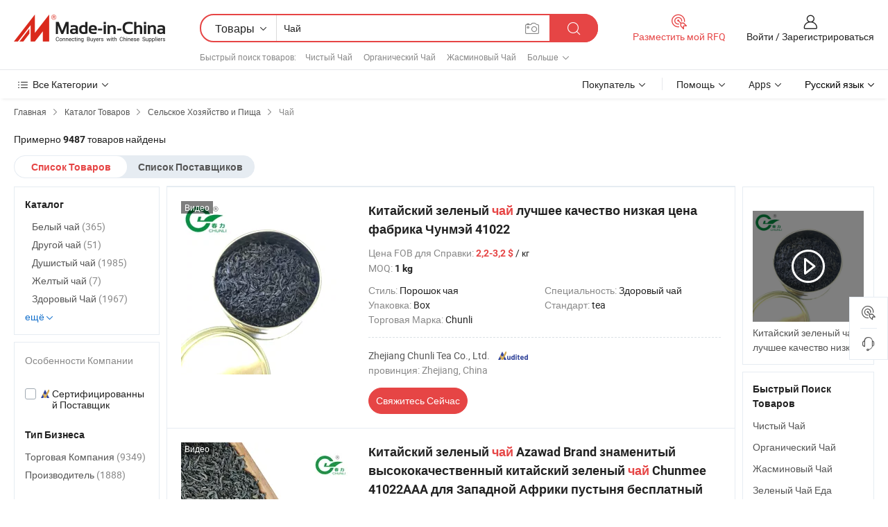

--- FILE ---
content_type: text/html;charset=UTF-8
request_url: https://ru.made-in-china.com/category23_Agriculture-Food/Tea-Tea-Leaf_usnussssss_1.html
body_size: 36810
content:
<!DOCTYPE HTML>

<html lang="ru">

<head>
    <meta http-equiv="X-UA-Compatible" content="IE=edge,chrome=1" />
<meta charset="UTF-8">
    <title>Чай, Китай Чай каталог продукции Сделано в Китае</title>
<meta content="Чай, Китай Чай, производители, поставщики Чай" name="keywords">
    <meta content="перечень продукции Чай и продукции Чай Сделано в Китае для русскоговорящий покупатель для поиск Китай продукции Чай" name="description">
<meta http-equiv="Content-Type" content="text/html; charset=UTF-8" />
            








                  	    <link rel="canonical" href='https://ru.made-in-china.com/category23_Agriculture-Food/Tea-Tea-Leaf_usnussssss_1.html'/>
		<link rel="next" href='https://ru.made-in-china.com/category23_Agriculture-Food/Tea-Tea-Leaf_usnussssss_2.html'/>
                  
                        <link type="text/css" rel="stylesheet" href="https://www.micstatic.com/mlan/css/searchList/searchList_be5ff45d.css" />                            <!-- Polyfill Code Begin --><script chaset="utf-8" type="text/javascript" src="https://www.micstatic.com/polyfill/polyfill-simplify_eb12d58d.js"></script><!-- Polyfill Code End --></head>

<body style="min-width: 1024px;"  probe-clarity="false" >
<div class="auto-size">
    <div id="header" ></div>
<script>
    function headerMlanInit() {
        const funcName = 'headerMlan';
        const app = new window[funcName]({target: document.getElementById('header'), props: {props: {"pageType":4,"logoTitle":"Производители и поставщики","logoUrl":null,"base":{"buyerInfo":{"service":"Услуги","newUserGuide":"Гид для новичков","auditReport":"Audited Suppliers' Reports","meetSuppliers":"Meet Suppliers","onlineTrading":"Secured Trading Service","buyerCenter":"Центр покупателей","contactUs":"Связаться с Нами","search":"Поиск","prodDirectory":"Каталог Товаров","supplierDiscover":"Supplier Discover","sourcingRequest":"Разместить Запрос на Поставку","quickLinks":"Quick Links","myFavorites":"Мое Избранное","visitHistory":"История Браузера","buyer":"Покупатель","blog":"Бизнес-информация"},"supplierInfo":{"supplier":"Поставщик","joinAdvance":"加入高级会员","tradeServerMarket":"外贸服务市场","memberHome":"外贸e家","cloudExpo":"Smart Expo云展会","onlineTrade":"交易服务","internationalLogis":"国际物流","northAmericaBrandSailing":"北美全渠道出海","micDomesticTradeStation":"中国制造网内贸站"},"helpInfo":{"whyMic":"Why Made-in-China.com","auditSupplierWay":"How do we audit suppliers","securePaymentWay":"How do we secure payment","submitComplaint":"Подать жалобу","contactUs":"Связаться с Нами","faq":"Вопросы-Ответы","help":"Помощь"},"appsInfo":{"downloadApp":"Скачать App!","forBuyer":"Для покупателя","forSupplier":"Для поставщика","exploreApp":"Исследовать эксклюзивные скидки в App","apps":"Apps"},"languages":[{"lanCode":0,"simpleName":"en","name":"English","value":"//www.made-in-china.com/"},{"lanCode":5,"simpleName":"es","name":"Español","value":"//es.made-in-china.com/"},{"lanCode":4,"simpleName":"pt","name":"Português","value":"//pt.made-in-china.com/"},{"lanCode":2,"simpleName":"fr","name":"Français","value":"//fr.made-in-china.com/"},{"lanCode":3,"simpleName":"ru","name":"Русский язык","value":"//ru.made-in-china.com/"},{"lanCode":8,"simpleName":"it","name":"Italiano","value":"//it.made-in-china.com/"},{"lanCode":6,"simpleName":"de","name":"Deutsch","value":"//de.made-in-china.com/"},{"lanCode":7,"simpleName":"nl","name":"Nederlands","value":"//nl.made-in-china.com/"},{"lanCode":9,"simpleName":"sa","name":"العربية","value":"//sa.made-in-china.com/"},{"lanCode":11,"simpleName":"kr","name":"한국어","value":"//kr.made-in-china.com/"},{"lanCode":10,"simpleName":"jp","name":"日本語","value":"//jp.made-in-china.com/"},{"lanCode":12,"simpleName":"hi","name":"हिन्दी","value":"//hi.made-in-china.com/"},{"lanCode":13,"simpleName":"th","name":"ภาษาไทย","value":"//th.made-in-china.com/"},{"lanCode":14,"simpleName":"tr","name":"Türkçe","value":"//tr.made-in-china.com/"},{"lanCode":15,"simpleName":"vi","name":"Tiếng Việt","value":"//vi.made-in-china.com/"},{"lanCode":16,"simpleName":"id","name":"Bahasa Indonesia","value":"//id.made-in-china.com/"}],"showMlan":true,"showRules":false,"rules":"Rules","language":"ru","menu":"Меню","subTitle":null,"subTitleLink":null},"categoryRegion":{"categories":"Все Категории","categoryList":[{"name":"Сельское Хозяйство и Пища","value":"https://ru.made-in-china.com/category1_Agriculture-Food/Agriculture-Food_usssssssss.html","catCode":"1000000000"},{"name":"Одежда и Аксессуары","value":"https://ru.made-in-china.com/category1_Apparel-Accessories/Apparel-Accessories_uussssssss.html","catCode":"1100000000"},{"name":"Искусство и Ремесла","value":"https://ru.made-in-china.com/category1_Arts-Crafts/Arts-Crafts_uyssssssss.html","catCode":"1200000000"},{"name":"Автозапчасти и Аксессуары","value":"https://ru.made-in-china.com/category1_Auto-Motorcycle-Parts-Accessories/Auto-Motorcycle-Parts-Accessories_yossssssss.html","catCode":"2900000000"},{"name":"Сумки, Футляры и Коробки","value":"https://ru.made-in-china.com/category1_Bags-Cases-Boxes/Bags-Cases-Boxes_yhssssssss.html","catCode":"2600000000"},{"name":"Химическая Промышленность","value":"https://ru.made-in-china.com/category1_Chemicals/Chemicals_uissssssss.html","catCode":"1300000000"},{"name":"Компьютерные Товары","value":"https://ru.made-in-china.com/category1_Computer-Products/Computer-Products_iissssssss.html","catCode":"3300000000"},{"name":"Строительство и Отделка","value":"https://ru.made-in-china.com/category1_Construction-Decoration/Construction-Decoration_ugssssssss.html","catCode":"1500000000"},{"name":"Бытовая Электроника","value":"https://ru.made-in-china.com/category1_Consumer-Electronics/Consumer-Electronics_unssssssss.html","catCode":"1400000000"},{"name":"Электротехника и Электроника","value":"https://ru.made-in-china.com/category1_Electrical-Electronics/Electrical-Electronics_uhssssssss.html","catCode":"1600000000"},{"name":"Мебель","value":"https://ru.made-in-china.com/category1_Furniture/Furniture_yessssssss.html","catCode":"2700000000"},{"name":"Здоровье и Медицина","value":"https://ru.made-in-china.com/category1_Health-Medicine/Health-Medicine_uessssssss.html","catCode":"1700000000"},{"name":"Промышленное Оборудование и Компоненты","value":"https://ru.made-in-china.com/category1_Industrial-Equipment-Components/Industrial-Equipment-Components_inssssssss.html","catCode":"3400000000"},{"name":"Инструменты и Измерительные Приборы","value":"https://ru.made-in-china.com/category1_Instruments-Meters/Instruments-Meters_igssssssss.html","catCode":"3500000000"},{"name":"Легкая промышленность и товары повседневного спроса","value":"https://ru.made-in-china.com/category1_Light-Industry-Daily-Use/Light-Industry-Daily-Use_urssssssss.html","catCode":"1800000000"},{"name":"Светильники и Освещение","value":"https://ru.made-in-china.com/category1_Lights-Lighting/Lights-Lighting_isssssssss.html","catCode":"3000000000"},{"name":"Машины Для Производства и Обработки","value":"https://ru.made-in-china.com/category1_Manufacturing-Processing-Machinery/Manufacturing-Processing-Machinery_uossssssss.html","catCode":"1900000000"},{"name":"Металлургия, Полезные Ископаемые и Энергетика","value":"https://ru.made-in-china.com/category1_Metallurgy-Mineral-Energy/Metallurgy-Mineral-Energy_ysssssssss.html","catCode":"2000000000"},{"name":"Канцелярские Товары","value":"https://ru.made-in-china.com/category1_Office-Supplies/Office-Supplies_yrssssssss.html","catCode":"2800000000"},{"name":"Упаковка и Полиграфия","value":"https://ru.made-in-china.com/category1_Packaging-Printing/Packaging-Printing_ihssssssss.html","catCode":"3600000000"},{"name":"Безопасность и Защита","value":"https://ru.made-in-china.com/category1_Security-Protection/Security-Protection_ygssssssss.html","catCode":"2500000000"},{"name":"Услуги","value":"https://ru.made-in-china.com/category1_Service/Service_ynssssssss.html","catCode":"2400000000"},{"name":"Спортивные Товары и Отдых","value":"https://ru.made-in-china.com/category1_Sporting-Goods-Recreation/Sporting-Goods-Recreation_iussssssss.html","catCode":"3100000000"},{"name":"Текстиль","value":"https://ru.made-in-china.com/category1_Textile/Textile_yussssssss.html","catCode":"2100000000"},{"name":"Инструменты и Крепёжные Изделия","value":"https://ru.made-in-china.com/category1_Tools-Hardware/Tools-Hardware_iyssssssss.html","catCode":"3200000000"},{"name":"Игрушки","value":"https://ru.made-in-china.com/category1_Toys/Toys_yyssssssss.html","catCode":"2200000000"},{"name":"Транспорт","value":"https://ru.made-in-china.com/category1_Transportation/Transportation_yissssssss.html","catCode":"2300000000"}],"more":"Больше"},"searchRegion":{"show":true,"lookingFor":"Расскажите нам, что вы ищете...","homeUrl":"//ru.made-in-china.com","products":"Товары","suppliers":"Поставщики","uploadImage":"Загрузить изображение","max20MbPerImage":"Максимум 20 МБ на изображение","yourRecentKeywords":"Ваши последние ключевые слова","clearHistory":"Очистить Историю","popularSearches":"Похожие Поиски","relatedSearches":"Больше","more":null,"maxSizeErrorMsg":"Загрузка не удалась. Максимальный размер изображения 20 МБ.","noNetworkErrorMsg":"Нет сетевого подключения. Пожалуйста, проверьте настройки сети и попробуйте снова.","uploadFailedErrorMsg":"Загрузка не удалась. Неверный формат изображения. Поддерживаемые форматы: JPG, PNG, BMP.","relatedList":[{"word":"Чистый Чай","adsData":null,"link":"//ru.made-in-china.com/tag_search_product/Pure-Tea_isnoghn_1.html","title":"Чистый Чай"},{"word":"Органический Чай","adsData":null,"link":"//ru.made-in-china.com/tag_search_product/Organic-Tea_yghhn_1.html","title":"Органический Чай"},{"word":"Жасминовый Чай","adsData":null,"link":"//ru.made-in-china.com/tag_search_product/Jasmine-Tea_iyrgn_1.html","title":"Жасминовый Чай"},{"word":"Зеленый Чай Еда","adsData":null,"link":"//ru.made-in-china.com/tag_search_product/Green-Tea-Food_eheyegn_1.html","title":"Зеленый Чай Еда"},{"word":"Цветы Чай","adsData":null,"link":"//ru.made-in-china.com/tag_search_product/Flowers-Tea_nssheon_1.html","title":"Цветы Чай"},{"word":"Органическая Зелёная Еда","adsData":null,"link":"//ru.made-in-china.com/tag_search_product/Organic-Green-Food_hgiugen_1.html","title":"Органическая Зелёная Еда"},{"word":"Травяной Чай","adsData":null,"link":"//ru.made-in-china.com/tag_search_product/Herb-Tea_ugrusn_1.html","title":"Травяной Чай"},{"word":"Свежий Чай","adsData":null,"link":"//ru.made-in-china.com/tag_search_product/Fresh-Tea_uhyehen_1.html","title":"Свежий Чай"},{"word":"Порошок Зеленого Чая","adsData":null,"link":"//ru.made-in-china.com/tag_search_product/Green-Tea-Powder_grhsn_1.html","title":"Порошок Зеленого Чая"},{"word":"Свежие Листья","adsData":null,"link":"//ru.made-in-china.com/tag_search_product/Fresh-Leaves_iyrhihn_1.html","title":"Свежие Листья"},{"word":"Чайная Полка","adsData":null,"link":"//ru.made-in-china.com/tag_search_product/Tea-Shelf_nhryyhn_1.html","title":"Чайная Полка"},{"word":"Жасминовый Зеленый Чай","adsData":null,"link":"//ru.made-in-china.com/tag_search_product/Jasmine-Green-Tea_uusrusn_1.html","title":"Жасминовый Зеленый Чай"},{"word":"Мгновенный Чай","adsData":null,"link":"//ru.made-in-china.com/tag_search_product/Instant-Tea_oonyn_1.html","title":"Мгновенный Чай"},{"word":"Зеленый Черный Чай","adsData":null,"link":"//ru.made-in-china.com/tag_search_product/Green-Black-Tea_gyyusgn_1.html","title":"Зеленый Черный Чай"},{"word":"Чёрный Зелёный Чай","adsData":null,"link":"//ru.made-in-china.com/tag_search_product/Black-Green-Tea_yurgyyn_1.html","title":"Чёрный Зелёный Чай"}],"relatedTitle":"Быстрый поиск товаров","relatedTitleLink":"https://ru.made-in-china.com/tag_search_Agriculture-Food-Beverage/ussg_1.html","formParams":null,"mlanFormParams":{"keyword":"Чай","inputkeyword":"Чай","type":"Product","currentTab":"1","currentPage":null,"currentCat":"usnussssss","currentRegion":"","currentProp":"","submitPageUrl":"/multi_category23_Agriculture-Food/Tea-Tea-Leaf_usnussssss.html","parentCat":null,"otherSearch":null,"currentAllCatalogCodes":null,"sgsMembership":null,"memberLevel":null,"topOrder":"0","size":"30","more":"больше","less":"less","staticUrl50":"/category23_Agriculture-Food/Tea-Tea-Leaf_usnussssss_50_1.html","staticUrl10":"/category23_Agriculture-Food/Tea-Tea-Leaf_usnussssss_10_1.html","staticUrl30":"/category23_Agriculture-Food/Tea-Tea-Leaf_usnussssss_1.html","condition":"0","conditionParamsList":[{"condition":"0","conditionName":null,"action":"/productSearch?keyword=#word#","searchUrl":null,"inputPlaceholder":null},{"condition":"1","conditionName":null,"action":"/companySearch?keyword=#word#","searchUrl":null,"inputPlaceholder":null}]},"enterKeywordTips":"Введите ключевое слово по крайней мере для вашего поиска."},"frequentRegion":{"rfq":{"rfq":"Разместить мой RFQ","searchRfq":"Search RFQs","acquireRfqHover":"Расскажите нам, что вам нужно, и попробуйте простой способ получить цитаты !","searchRfqHover":"Discover quality RFQs and connect with big-budget buyers"},"account":{"account":"Аккаунт","signIn":"Войти","join":"Зарегистрироваться","newUser":"Новый Пользователь","joinFree":"Зарегистрироваться","or":"Или","socialLogin":"Нажимая «Зарегистрироваться», «Войти» или «Продолжить» с Facebook, Linkedin, Twitter, Google, %s, я принимаю %sUser Agreement%s и %sPrivacy Policy%s","message":"Сообщения","quotes":"Цитаты","orders":"Заказы","favorites":"Избранное","visitHistory":"История Браузера","postSourcingRequest":"Разместить Запрос на Поставку","hi":"Здравствуйте","signOut":"Выйти","manageProduct":"Управление Продуктами","editShowroom":"Редактировать выставочный зал","username":"","userType":null,"foreignIP":true,"currentYear":2026,"userAgreement":"Пользовательское соглашение","privacyPolicy":"Политика конфиденциальности"},"message":{"message":"Сообщения","signIn":"Войти","join":"Зарегистрироваться","newUser":"Новый Пользователь","joinFree":"Зарегистрироваться","viewNewMsg":"Sign in to view the new messages","inquiry":"Запросы","rfq":"RFQs","awaitingPayment":"Awaiting payments","chat":"Чат","awaitingQuotation":"Ожидание котировок"},"cart":{"cart":"Корзина запросов"}},"busiRegion":null,"previewRegion":null}}});
		const hoc=o=>(o.__proto__.$get=function(o){return this.$$.ctx[this.$$.props[o]]},o.__proto__.$getKeys=function(){return Object.keys(this.$$.props)},o.__proto__.$getProps=function(){return this.$get("props")},o.__proto__.$setProps=function(o){var t=this.$getKeys(),s={},p=this;t.forEach(function(o){s[o]=p.$get(o)}),s.props=Object.assign({},s.props,o),this.$set(s)},o.__proto__.$help=function(){console.log("\n            $set(props): void             | 设置props的值\n            $get(key: string): any        | 获取props指定key的值\n            $getKeys(): string[]          | 获取props所有key\n            $getProps(): any              | 获取props里key为props的值（适用nail）\n            $setProps(params: any): void  | 设置props里key为props的值（适用nail）\n            $on(ev, callback): func       | 添加事件监听，返回移除事件监听的函数\n            $destroy(): void              | 销毁组件并触发onDestroy事件\n        ")},o);
        window[`${funcName}Api`] = hoc(app);
    };
</script>
<script type="text/javascript" onload="headerMlanInit()" src="https://www.micstatic.com/nail/pc/header-mlan_6f301846.js"></script>
    <div class="page cf">
        <div class="page-wrap search-list cf">
                    <div class="crumb">
        <span>
            <a href="//ru.made-in-china.com"  rel="nofollow">
                <span>Главная</span>
            </a>
        </span>
        <i class="ob-icon icon-right"></i>
        <span>
            <a href="/html/category.html" rel="nofollow">
                <span>Каталог Товаров</span>
            </a>
        </span>
        <i class="ob-icon icon-right"></i>
                      <span>
                <a href="https://ru.made-in-china.com/category1_Agriculture-Food/Agriculture-Food_usssssssss.html" rel="nofollow">
                    <span>Сельское Хозяйство и Пища</span>
                </a>
            </span>
            <i class="ob-icon icon-right"></i>
			 									<span>Чай</span>
										                </div>            <div style="margin-top: 20px">
                                    <span class="num-found">Примерно <strong>9487</strong> товаров найдены</span>
                            </div>

            <div class="search-filter-bar">
                <div class="list-tab">
                    <ul class="tab">
                        <li class="selected">
                            <a>Список Товаров</a>
                        </li>
                        <li>
                                                                                                <a href='/company_Agriculture-Food/Tea-Tea-Leaf_usnussssss_1.html' rel="nofollow">Список Поставщиков</a>
                                                                                    </li>
                    </ul>
                </div>
            </div>

            <div class="search-list-container main-wrap">
                <div class="main">
                                        
                    <!-- 多语产品price页面 MIC-64966 -->
                                            <!-- 多语产品页面 -->
                        <div class="search-list">
    <div class="prod-list">
            <!-- toprank -->
                                            <!-- prod -->
<div class="list-node " faw-module="Search_prod_list">
    <div class="list-node-content cf">
        <div class="prod-content">
            <div class="prod-info">
                <h2 class="product-name">
                                                            <a href="//ru.made-in-china.com/co_chunlitea/product_China-Green-Tea-Best-Quality-Low-Price-Factory-Chunmee-41022_ysnsesgygg.html" target="_blank" title="Китайский зеленый чай лучшее качество низкая цена фабрика Чунмэй 41022" ads-data="st:2,pdid:YmnrQhXoqiWc,pcid:nFlfYHdEgRDs,a:1,ads_tp:,ads_id:,srv_id:,flx_deliv_tp:comb" faw-exposure>
                        Китайский зеленый <strong>чай</strong> лучшее качество низкая цена фабрика Чунмэй 41022
                    </a>
                </h2>

                                    <div class="product-property">
			Цена FOB для Справки:
        <span class="info">
		    <strong class="price">2,2-3,2 $</strong> / кг	    </span>
		<br/>
				MOQ:
        <span class="info">
			<strong>1 kg</strong>
		</span>
		<br/>
	</div>

                
                <div class="extra-property cf">
                    <ul class="property-list">
                                                    <li class="J-faketitle ellipsis">
                                Стиль: <span class="property-val">Порошок чая</span>
                            </li>
                                                    <li class="J-faketitle ellipsis">
                                Специальность: <span class="property-val">Здоровый чай</span>
                            </li>
                                                    <li class="J-faketitle ellipsis">
                                Упаковка: <span class="property-val">Box</span>
                            </li>
                                                    <li class="J-faketitle ellipsis">
                                Стандарт: <span class="property-val">tea</span>
                            </li>
                                                    <li class="J-faketitle ellipsis">
                                Торговая Марка: <span class="property-val">Chunli</span>
                            </li>
                                            </ul>
                </div>
                <div class="pro-extra">
    <ul class="company-info">
        <li class="">
            <div class="compnay-name-li J-compnay-name-li">
                <div class="auth-list J-auth-list">
                                                                                                                                                                                                                                                                                                                                                                                                                                        <div class="auth auth-as">
                            <span class="auth-gold-span left_2 as-logo" data-title="Проверено независимым сторонним инспекционным агентством">
                                <img class="auth-icon ico-audited" src="https://www.micstatic.com/common/img/icon-new/as_32.png" alt="Сертифицированный Поставщик">
                            </span>
                        </div>
                                    </div>
                                     <a ads-data="st:3,pcid:nFlfYHdEgRDs,a:1" href="https://ru.made-in-china.com/co_chunlitea/" target="_blank" >
                        <span> Zhejiang Chunli Tea Co., Ltd.</span>
                    </a>
                             </div>
        </li>
        <li class="ellipsis">
            <span>
                провинция: Zhejiang, China            </span>
        </li>
    </ul>
</div>                <div class="prod-btn">
                                                                                    <a  href="https://www.made-in-china.com/sendInquiry/prod_YmnrQhXoqiWc_nFlfYHdEgRDs.html?plant=ru&from=search&type=cs&target=prod&catcode=1041000000&smode=pc"
                            target="_blank" rel="nofollow" class="btn btn-main" ads-data="st:5,pdid:YmnrQhXoqiWc,pcid:nFlfYHdEgRDs,a:1,ads_tp:,ads_id:,srv_id:,flx_deliv_tp:comb">
                                                        <span class="btn-main-text">Свяжитесь Сейчас</span>
                        </a>
                                                            <b class="tm3_chat_status" lan="ru" tmlan="ru"  dataId="nFlfYHdEgRDs_YmnrQhXoqiWc_1"
                       inquiry="https://www.made-in-china.com/sendInquiry/prod_YmnrQhXoqiWc_nFlfYHdEgRDs.html?plant=ru&from=search&type=cs&target=prod&catcode=1041000000&smode=pc"
                       processor="chat" cid="nFlfYHdEgRDs"  style="display:none"></b>
                </div>
            </div>
        </div>
        <div class="prod-img img-total slide-prod J-slider-prod">
            <div class="prod-img-wrap">
                                <div class="img-box swiper-container J-slider-prod-box">
                                            <div class="img-list swiper-wrapper prod-banner-list" id="banner-slider">
                                                        
                                                            
                                                                                                                                    <a rel="nofollow" class="img-wrap swiper-slide img-thumb-auto"  href="//ru.made-in-china.com/co_chunlitea/product_China-Green-Tea-Best-Quality-Low-Price-Factory-Chunmee-41022_ysnsesgygg.html" target="_blank" ads-data="st:8,pdid:YmnrQhXoqiWc,pcid:nFlfYHdEgRDs,a:1,ads_tp:,ads_id:,srv_id:,flx_deliv_tp:comb">
                                        <div class="img-thumb-inner">
                                                                                                                                                <img class="J-gif-mainPic" src="https://image.made-in-china.com/201f0j10uDFqyrWHZzok/China-Green-Tea-Best-Quality-Low-Price-Factory-Chunmee-41022.webp" alt="Китайский зеленый чай лучшее качество низкая цена фабрика Чунмэй 41022">
                                                                                                                                    </div>
                                    </a>
                                                                    <a rel="nofollow" class="img-wrap swiper-slide img-thumb-auto"  href="//ru.made-in-china.com/co_chunlitea/product_China-Green-Tea-Best-Quality-Low-Price-Factory-Chunmee-41022_ysnsesgygg.html" target="_blank" ads-data="st:8,pdid:YmnrQhXoqiWc,pcid:nFlfYHdEgRDs,a:2,ads_tp:,ads_id:,srv_id:,flx_deliv_tp:comb">
                                        <div class="img-thumb-inner">
                                                                                            <img class="J-trigger-lazyload" src="https://www.micstatic.com/common/img/space.png?_v=1767943269511" alt="Китайский зеленый чай лучшее качество низкая цена фабрика Чунмэй 41022"
                                                     data-original="https://image.made-in-china.com/201f0j10rHOcFWlaCzqo/China-Green-Tea-Best-Quality-Low-Price-Factory-Chunmee-41022.webp">
                                                                                    </div>
                                    </a>
                                                                    <a rel="nofollow" class="img-wrap swiper-slide img-thumb-auto"  href="//ru.made-in-china.com/co_chunlitea/product_China-Green-Tea-Best-Quality-Low-Price-Factory-Chunmee-41022_ysnsesgygg.html" target="_blank" ads-data="st:8,pdid:YmnrQhXoqiWc,pcid:nFlfYHdEgRDs,a:3,ads_tp:,ads_id:,srv_id:,flx_deliv_tp:comb">
                                        <div class="img-thumb-inner">
                                                                                            <img class="J-trigger-lazyload" src="https://www.micstatic.com/common/img/space.png?_v=1767943269511" alt="Китайский зеленый чай лучшее качество низкая цена фабрика Чунмэй 41022"
                                                     data-original="https://image.made-in-china.com/201f0j10gDFbOMVBlrko/China-Green-Tea-Best-Quality-Low-Price-Factory-Chunmee-41022.webp">
                                                                                    </div>
                                    </a>
                                                                    <a rel="nofollow" class="img-wrap swiper-slide img-thumb-auto"  href="//ru.made-in-china.com/co_chunlitea/product_China-Green-Tea-Best-Quality-Low-Price-Factory-Chunmee-41022_ysnsesgygg.html" target="_blank" ads-data="st:8,pdid:YmnrQhXoqiWc,pcid:nFlfYHdEgRDs,a:4,ads_tp:,ads_id:,srv_id:,flx_deliv_tp:comb">
                                        <div class="img-thumb-inner">
                                                                                            <img class="J-trigger-lazyload" src="https://www.micstatic.com/common/img/space.png?_v=1767943269511" alt="Китайский зеленый чай лучшее качество низкая цена фабрика Чунмэй 41022"
                                                     data-original="https://image.made-in-china.com/201f0j10gHNbFyVnyzkc/China-Green-Tea-Best-Quality-Low-Price-Factory-Chunmee-41022.webp">
                                                                                    </div>
                                    </a>
                                                                    <a rel="nofollow" class="img-wrap swiper-slide img-thumb-auto"  href="//ru.made-in-china.com/co_chunlitea/product_China-Green-Tea-Best-Quality-Low-Price-Factory-Chunmee-41022_ysnsesgygg.html" target="_blank" ads-data="st:8,pdid:YmnrQhXoqiWc,pcid:nFlfYHdEgRDs,a:5,ads_tp:,ads_id:,srv_id:,flx_deliv_tp:comb">
                                        <div class="img-thumb-inner">
                                                                                            <img class="J-trigger-lazyload" src="https://www.micstatic.com/common/img/space.png?_v=1767943269511" alt="Китайский зеленый чай лучшее качество низкая цена фабрика Чунмэй 41022"
                                                     data-original="https://image.made-in-china.com/201f0j10IPFqNTWrbzok/China-Green-Tea-Best-Quality-Low-Price-Factory-Chunmee-41022.webp">
                                                                                    </div>
                                    </a>
                                                                    <a rel="nofollow" class="img-wrap swiper-slide img-thumb-auto"  href="//ru.made-in-china.com/co_chunlitea/product_China-Green-Tea-Best-Quality-Low-Price-Factory-Chunmee-41022_ysnsesgygg.html" target="_blank" ads-data="st:8,pdid:YmnrQhXoqiWc,pcid:nFlfYHdEgRDs,a:6,ads_tp:,ads_id:,srv_id:,flx_deliv_tp:comb">
                                        <div class="img-thumb-inner">
                                                                                            <img class="J-trigger-lazyload" src="https://www.micstatic.com/common/img/space.png?_v=1767943269511" alt="Китайский зеленый чай лучшее качество низкая цена фабрика Чунмэй 41022"
                                                     data-original="https://image.made-in-china.com/201f0j10LPNqOrhWApcb/China-Green-Tea-Best-Quality-Low-Price-Factory-Chunmee-41022.webp">
                                                                                    </div>
                                    </a>
                                                                                    </div>
                    
                                            <a href="//ru.made-in-china.com/co_chunlitea/product_China-Green-Tea-Best-Quality-Low-Price-Factory-Chunmee-41022_ysnsesgygg.html" target="_blank" rel="nofollow" target="_blank" class="has-icon has-video-icon" ads-data="st:18,pdid:YmnrQhXoqiWc,pcid:nFlfYHdEgRDs,a:1,ads_tp:,ads_id:,srv_id:,flx_deliv_tp:comb">Видео</a>
                                                                <a class="img-left J-slide-left" href="javascript:;"><i class="ob-icon icon-left"></i></a>
                        <a class="img-right J-slide-right" href="javascript:;"><i class="ob-icon icon-right"></i></a>
                                    </div>
                                    <div class="pagination J-pagination">
                        <span class="swiper-pagination-switch swiper-visible-switch swiper-active-switch"></span>
                        <span class="swiper-pagination-switch"></span>
                        <span class="swiper-pagination-switch"></span>
                    </div>
                            </div>
        </div>
    </div>
    </div>
                                <!-- prod -->
<div class="list-node " faw-module="Search_prod_list">
    <div class="list-node-content cf">
        <div class="prod-content">
            <div class="prod-info">
                <h2 class="product-name">
                                                            <a href="//ru.made-in-china.com/co_chunlitea/product_Chinese-Green-Tea-Azawad-Brand-Famous-High-Quality-China-Green-Tea-Chunmee-Tea-41022AAA-for-West-Africa-Desert-Free-Sample_ysngeeyyrg.html" target="_blank" title="Китайский зеленый чай Azawad Brand знаменитый высококачественный китайский зеленый чай Chunmee 41022AAA для Западной Африки пустыня бесплатный образец" ads-data="st:2,pdid:YJhUKjBGgDkp,pcid:nFlfYHdEgRDs,a:2,ads_tp:,ads_id:,srv_id:,flx_deliv_tp:comb" faw-exposure>
                        Китайский зеленый <strong>чай</strong> Azawad Brand знаменитый высококачественный китайский зеленый <strong>чай</strong> Chunmee 41022AAA для Западной Африки пустыня бесплатный образец
                    </a>
                </h2>

                                    <div class="product-property">
			Цена FOB для Справки:
        <span class="info">
		    <strong class="price">3,9-4,6 $</strong> / кг	    </span>
		<br/>
				MOQ:
        <span class="info">
			<strong>1 000 kg</strong>
		</span>
		<br/>
	</div>

                
                <div class="extra-property cf">
                    <ul class="property-list">
                                                    <li class="J-faketitle ellipsis">
                                Стиль: <span class="property-val">Листовой чай</span>
                            </li>
                                                    <li class="J-faketitle ellipsis">
                                Специальность: <span class="property-val">Здоровый чай</span>
                            </li>
                                                    <li class="J-faketitle ellipsis">
                                Упаковка: <span class="property-val">Box</span>
                            </li>
                                                    <li class="J-faketitle ellipsis">
                                Стандарт: <span class="property-val">tea</span>
                            </li>
                                                    <li class="J-faketitle ellipsis">
                                Торговая Марка: <span class="property-val">Chunli</span>
                            </li>
                                            </ul>
                </div>
                <div class="pro-extra">
    <ul class="company-info">
        <li class="">
            <div class="compnay-name-li J-compnay-name-li">
                <div class="auth-list J-auth-list">
                                                                                                                                                                                                                                                                                                                                                                                                                                        <div class="auth auth-as">
                            <span class="auth-gold-span left_2 as-logo" data-title="Проверено независимым сторонним инспекционным агентством">
                                <img class="auth-icon ico-audited" src="https://www.micstatic.com/common/img/icon-new/as_32.png" alt="Сертифицированный Поставщик">
                            </span>
                        </div>
                                    </div>
                                     <a ads-data="st:3,pcid:nFlfYHdEgRDs,a:2" href="https://ru.made-in-china.com/co_chunlitea/" target="_blank" >
                        <span> Zhejiang Chunli Tea Co., Ltd.</span>
                    </a>
                             </div>
        </li>
        <li class="ellipsis">
            <span>
                провинция: Zhejiang, China            </span>
        </li>
    </ul>
</div>                <div class="prod-btn">
                                                                                    <a  href="https://www.made-in-china.com/sendInquiry/prod_YJhUKjBGgDkp_nFlfYHdEgRDs.html?plant=ru&from=search&type=cs&target=prod&catcode=1041000000&smode=pc"
                            target="_blank" rel="nofollow" class="btn btn-main" ads-data="st:5,pdid:YJhUKjBGgDkp,pcid:nFlfYHdEgRDs,a:2,ads_tp:,ads_id:,srv_id:,flx_deliv_tp:comb">
                                                        <span class="btn-main-text">Свяжитесь Сейчас</span>
                        </a>
                                                            <b class="tm3_chat_status" lan="ru" tmlan="ru"  dataId="nFlfYHdEgRDs_YJhUKjBGgDkp_1"
                       inquiry="https://www.made-in-china.com/sendInquiry/prod_YJhUKjBGgDkp_nFlfYHdEgRDs.html?plant=ru&from=search&type=cs&target=prod&catcode=1041000000&smode=pc"
                       processor="chat" cid="nFlfYHdEgRDs"  style="display:none"></b>
                </div>
            </div>
        </div>
        <div class="prod-img img-total slide-prod J-slider-prod">
            <div class="prod-img-wrap">
                                <div class="img-box swiper-container J-slider-prod-box">
                                            <div class="img-list swiper-wrapper prod-banner-list" id="banner-slider">
                                                        
                                                            
                                                                                                                                    <a rel="nofollow" class="img-wrap swiper-slide img-thumb-auto"  href="//ru.made-in-china.com/co_chunlitea/product_Chinese-Green-Tea-Azawad-Brand-Famous-High-Quality-China-Green-Tea-Chunmee-Tea-41022AAA-for-West-Africa-Desert-Free-Sample_ysngeeyyrg.html" target="_blank" ads-data="st:8,pdid:YJhUKjBGgDkp,pcid:nFlfYHdEgRDs,a:1,ads_tp:,ads_id:,srv_id:,flx_deliv_tp:comb">
                                        <div class="img-thumb-inner">
                                                                                                                                                <img class="J-gif-mainPic" src="https://image.made-in-china.com/201f0j10nSrMUatzgvbc/Chinese-Green-Tea-Azawad-Brand-Famous-High-Quality-China-Green-Tea-Chunmee-Tea-41022AAA-for-West-Africa-Desert-Free-Sample.webp" alt="Китайский зеленый чай Azawad Brand знаменитый высококачественный китайский зеленый чай Chunmee 41022AAA для Западной Африки пустыня бесплатный образец">
                                                                                                                                    </div>
                                    </a>
                                                                    <a rel="nofollow" class="img-wrap swiper-slide img-thumb-auto"  href="//ru.made-in-china.com/co_chunlitea/product_Chinese-Green-Tea-Azawad-Brand-Famous-High-Quality-China-Green-Tea-Chunmee-Tea-41022AAA-for-West-Africa-Desert-Free-Sample_ysngeeyyrg.html" target="_blank" ads-data="st:8,pdid:YJhUKjBGgDkp,pcid:nFlfYHdEgRDs,a:2,ads_tp:,ads_id:,srv_id:,flx_deliv_tp:comb">
                                        <div class="img-thumb-inner">
                                                                                            <img class="J-trigger-lazyload" src="https://www.micstatic.com/common/img/space.png?_v=1767943269511" alt="Китайский зеленый чай Azawad Brand знаменитый высококачественный китайский зеленый чай Chunmee 41022AAA для Западной Африки пустыня бесплатный образец"
                                                     data-original="https://image.made-in-china.com/201f0j10eHEkjgJcfbql/Chinese-Green-Tea-Azawad-Brand-Famous-High-Quality-China-Green-Tea-Chunmee-Tea-41022AAA-for-West-Africa-Desert-Free-Sample.webp">
                                                                                    </div>
                                    </a>
                                                                    <a rel="nofollow" class="img-wrap swiper-slide img-thumb-auto"  href="//ru.made-in-china.com/co_chunlitea/product_Chinese-Green-Tea-Azawad-Brand-Famous-High-Quality-China-Green-Tea-Chunmee-Tea-41022AAA-for-West-Africa-Desert-Free-Sample_ysngeeyyrg.html" target="_blank" ads-data="st:8,pdid:YJhUKjBGgDkp,pcid:nFlfYHdEgRDs,a:3,ads_tp:,ads_id:,srv_id:,flx_deliv_tp:comb">
                                        <div class="img-thumb-inner">
                                                                                            <img class="J-trigger-lazyload" src="https://www.micstatic.com/common/img/space.png?_v=1767943269511" alt="Китайский зеленый чай Azawad Brand знаменитый высококачественный китайский зеленый чай Chunmee 41022AAA для Западной Африки пустыня бесплатный образец"
                                                     data-original="https://image.made-in-china.com/201f0j10MHQcSWJrEkqi/Chinese-Green-Tea-Azawad-Brand-Famous-High-Quality-China-Green-Tea-Chunmee-Tea-41022AAA-for-West-Africa-Desert-Free-Sample.webp">
                                                                                    </div>
                                    </a>
                                                                    <a rel="nofollow" class="img-wrap swiper-slide img-thumb-auto"  href="//ru.made-in-china.com/co_chunlitea/product_Chinese-Green-Tea-Azawad-Brand-Famous-High-Quality-China-Green-Tea-Chunmee-Tea-41022AAA-for-West-Africa-Desert-Free-Sample_ysngeeyyrg.html" target="_blank" ads-data="st:8,pdid:YJhUKjBGgDkp,pcid:nFlfYHdEgRDs,a:4,ads_tp:,ads_id:,srv_id:,flx_deliv_tp:comb">
                                        <div class="img-thumb-inner">
                                                                                            <img class="J-trigger-lazyload" src="https://www.micstatic.com/common/img/space.png?_v=1767943269511" alt="Китайский зеленый чай Azawad Brand знаменитый высококачественный китайский зеленый чай Chunmee 41022AAA для Западной Африки пустыня бесплатный образец"
                                                     data-original="https://image.made-in-china.com/201f0j10MPTkjewJwqbh/Chinese-Green-Tea-Azawad-Brand-Famous-High-Quality-China-Green-Tea-Chunmee-Tea-41022AAA-for-West-Africa-Desert-Free-Sample.webp">
                                                                                    </div>
                                    </a>
                                                                    <a rel="nofollow" class="img-wrap swiper-slide img-thumb-auto"  href="//ru.made-in-china.com/co_chunlitea/product_Chinese-Green-Tea-Azawad-Brand-Famous-High-Quality-China-Green-Tea-Chunmee-Tea-41022AAA-for-West-Africa-Desert-Free-Sample_ysngeeyyrg.html" target="_blank" ads-data="st:8,pdid:YJhUKjBGgDkp,pcid:nFlfYHdEgRDs,a:5,ads_tp:,ads_id:,srv_id:,flx_deliv_tp:comb">
                                        <div class="img-thumb-inner">
                                                                                            <img class="J-trigger-lazyload" src="https://www.micstatic.com/common/img/space.png?_v=1767943269511" alt="Китайский зеленый чай Azawad Brand знаменитый высококачественный китайский зеленый чай Chunmee 41022AAA для Западной Африки пустыня бесплатный образец"
                                                     data-original="https://image.made-in-china.com/201f0j10CItoKOwByqch/Chinese-Green-Tea-Azawad-Brand-Famous-High-Quality-China-Green-Tea-Chunmee-Tea-41022AAA-for-West-Africa-Desert-Free-Sample.webp">
                                                                                    </div>
                                    </a>
                                                                    <a rel="nofollow" class="img-wrap swiper-slide img-thumb-auto"  href="//ru.made-in-china.com/co_chunlitea/product_Chinese-Green-Tea-Azawad-Brand-Famous-High-Quality-China-Green-Tea-Chunmee-Tea-41022AAA-for-West-Africa-Desert-Free-Sample_ysngeeyyrg.html" target="_blank" ads-data="st:8,pdid:YJhUKjBGgDkp,pcid:nFlfYHdEgRDs,a:6,ads_tp:,ads_id:,srv_id:,flx_deliv_tp:comb">
                                        <div class="img-thumb-inner">
                                                                                            <img class="J-trigger-lazyload" src="https://www.micstatic.com/common/img/space.png?_v=1767943269511" alt="Китайский зеленый чай Azawad Brand знаменитый высококачественный китайский зеленый чай Chunmee 41022AAA для Западной Африки пустыня бесплатный образец"
                                                     data-original="https://image.made-in-china.com/201f0j10ZDTkjEdyLcqi/Chinese-Green-Tea-Azawad-Brand-Famous-High-Quality-China-Green-Tea-Chunmee-Tea-41022AAA-for-West-Africa-Desert-Free-Sample.webp">
                                                                                    </div>
                                    </a>
                                                                                    </div>
                    
                                            <a href="//ru.made-in-china.com/co_chunlitea/product_Chinese-Green-Tea-Azawad-Brand-Famous-High-Quality-China-Green-Tea-Chunmee-Tea-41022AAA-for-West-Africa-Desert-Free-Sample_ysngeeyyrg.html" target="_blank" rel="nofollow" target="_blank" class="has-icon has-video-icon" ads-data="st:18,pdid:YJhUKjBGgDkp,pcid:nFlfYHdEgRDs,a:2,ads_tp:,ads_id:,srv_id:,flx_deliv_tp:comb">Видео</a>
                                                                <a class="img-left J-slide-left" href="javascript:;"><i class="ob-icon icon-left"></i></a>
                        <a class="img-right J-slide-right" href="javascript:;"><i class="ob-icon icon-right"></i></a>
                                    </div>
                                    <div class="pagination J-pagination">
                        <span class="swiper-pagination-switch swiper-visible-switch swiper-active-switch"></span>
                        <span class="swiper-pagination-switch"></span>
                        <span class="swiper-pagination-switch"></span>
                    </div>
                            </div>
        </div>
    </div>
    </div>
                                <!-- prod -->
<div class="list-node " faw-module="Search_prod_list">
    <div class="list-node-content cf">
        <div class="prod-content">
            <div class="prod-info">
                <h2 class="product-name">
                                                            <a href="//ru.made-in-china.com/co_iona0210/product_Strong-Aroma-Anxi-Tieguanyin-Chinese-Milk-Oolong-Tea_yssshsheng.html" target="_blank" title="Сильный аромат Аньси Тегуаньинь китайского молочного улуньского чая" ads-data="st:2,pdid:XmxYnlMHIQVe,pcid:ebdQVcqxLShM,a:3,ads_tp:,ads_id:,srv_id:,flx_deliv_tp:comb" faw-exposure>
                        Сильный аромат Аньси Тегуаньинь китайского молочного улуньского чая
                    </a>
                </h2>

                                    <div class="product-property">
			Цена FOB для Справки:
        <span class="info">
		    <strong class="price">4,1-30,5 $</strong> / кг	    </span>
		<br/>
				MOQ:
        <span class="info">
			<strong>1 kg</strong>
		</span>
		<br/>
	</div>

                
                <div class="extra-property cf">
                    <ul class="property-list">
                                                    <li class="J-faketitle ellipsis">
                                Стиль: <span class="property-val">Листовой чай</span>
                            </li>
                                                    <li class="J-faketitle ellipsis">
                                Специальность: <span class="property-val">Здоровый чай</span>
                            </li>
                                                    <li class="J-faketitle ellipsis">
                                Упаковка: <span class="property-val">Box</span>
                            </li>
                                                    <li class="J-faketitle ellipsis">
                                Стандарт: <span class="property-val">500G 1KG 5KG 20KG</span>
                            </li>
                                                    <li class="J-faketitle ellipsis">
                                Происхождение: <span class="property-val">Wuyi</span>
                            </li>
                                                    <li class="J-faketitle ellipsis">
                                Код ТН ВЭД: <span class="property-val">0902401000</span>
                            </li>
                                            </ul>
                </div>
                <div class="pro-extra">
    <ul class="company-info">
        <li class="">
            <div class="compnay-name-li J-compnay-name-li">
                <div class="auth-list J-auth-list">
                                                                                                                                                                                                                                                                                                                                                                                                                                        <div class="auth auth-as">
                            <span class="auth-gold-span left_2 as-logo" data-title="Проверено независимым сторонним инспекционным агентством">
                                <img class="auth-icon ico-audited" src="https://www.micstatic.com/common/img/icon-new/as_32.png" alt="Сертифицированный Поставщик">
                            </span>
                        </div>
                                    </div>
                                     <a ads-data="st:3,pcid:ebdQVcqxLShM,a:3" href="https://ru.made-in-china.com/co_iona0210/" target="_blank" >
                        <span> Hunan Junshan Yinzhen Tea Industry Co., Ltd.</span>
                    </a>
                             </div>
        </li>
        <li class="ellipsis">
            <span>
                провинция: Hunan, China            </span>
        </li>
    </ul>
</div>                <div class="prod-btn">
                                                                                    <a  href="https://www.made-in-china.com/sendInquiry/prod_XmxYnlMHIQVe_ebdQVcqxLShM.html?plant=ru&from=search&type=cs&target=prod&catcode=1041000000&smode=pc"
                            target="_blank" rel="nofollow" class="btn btn-main" ads-data="st:5,pdid:XmxYnlMHIQVe,pcid:ebdQVcqxLShM,a:3,ads_tp:,ads_id:,srv_id:,flx_deliv_tp:comb">
                                                        <span class="btn-main-text">Свяжитесь Сейчас</span>
                        </a>
                                                            <b class="tm3_chat_status" lan="ru" tmlan="ru"  dataId="ebdQVcqxLShM_XmxYnlMHIQVe_1"
                       inquiry="https://www.made-in-china.com/sendInquiry/prod_XmxYnlMHIQVe_ebdQVcqxLShM.html?plant=ru&from=search&type=cs&target=prod&catcode=1041000000&smode=pc"
                       processor="chat" cid="ebdQVcqxLShM"  style="display:none"></b>
                </div>
            </div>
        </div>
        <div class="prod-img img-total slide-prod J-slider-prod">
            <div class="prod-img-wrap">
                                <div class="img-box swiper-container J-slider-prod-box">
                                            <div class="img-list swiper-wrapper prod-banner-list" id="banner-slider">
                                                        
                                                            
                                                                                                                                    <a rel="nofollow" class="img-wrap swiper-slide img-thumb-auto"  href="//ru.made-in-china.com/co_iona0210/product_Strong-Aroma-Anxi-Tieguanyin-Chinese-Milk-Oolong-Tea_yssshsheng.html" target="_blank" ads-data="st:8,pdid:XmxYnlMHIQVe,pcid:ebdQVcqxLShM,a:1,ads_tp:,ads_id:,srv_id:,flx_deliv_tp:comb">
                                        <div class="img-thumb-inner">
                                                                                                                                                <img class="J-gif-mainPic" src="https://image.made-in-china.com/201f0j10baucQTMRvkoS/Strong-Aroma-Anxi-Tieguanyin-Chinese-Milk-Oolong-Tea.webp" alt="Сильный аромат Аньси Тегуаньинь китайского молочного улуньского чая">
                                                                                                                                    </div>
                                    </a>
                                                                    <a rel="nofollow" class="img-wrap swiper-slide img-thumb-auto"  href="//ru.made-in-china.com/co_iona0210/product_Strong-Aroma-Anxi-Tieguanyin-Chinese-Milk-Oolong-Tea_yssshsheng.html" target="_blank" ads-data="st:8,pdid:XmxYnlMHIQVe,pcid:ebdQVcqxLShM,a:2,ads_tp:,ads_id:,srv_id:,flx_deliv_tp:comb">
                                        <div class="img-thumb-inner">
                                                                                            <img class="J-trigger-lazyload" src="https://www.micstatic.com/common/img/space.png?_v=1767943269511" alt="Сильный аромат Аньси Тегуаньинь китайского молочного улуньского чая"
                                                     data-original="https://image.made-in-china.com/201f0j10oarqTuvlYbkZ/Strong-Aroma-Anxi-Tieguanyin-Chinese-Milk-Oolong-Tea.webp">
                                                                                    </div>
                                    </a>
                                                                    <a rel="nofollow" class="img-wrap swiper-slide img-thumb-auto"  href="//ru.made-in-china.com/co_iona0210/product_Strong-Aroma-Anxi-Tieguanyin-Chinese-Milk-Oolong-Tea_yssshsheng.html" target="_blank" ads-data="st:8,pdid:XmxYnlMHIQVe,pcid:ebdQVcqxLShM,a:3,ads_tp:,ads_id:,srv_id:,flx_deliv_tp:comb">
                                        <div class="img-thumb-inner">
                                                                                            <img class="J-trigger-lazyload" src="https://www.micstatic.com/common/img/space.png?_v=1767943269511" alt="Сильный аромат Аньси Тегуаньинь китайского молочного улуньского чая"
                                                     data-original="https://image.made-in-china.com/201f0j10kazqQiMKCcbj/Strong-Aroma-Anxi-Tieguanyin-Chinese-Milk-Oolong-Tea.webp">
                                                                                    </div>
                                    </a>
                                                                    <a rel="nofollow" class="img-wrap swiper-slide img-thumb-auto"  href="//ru.made-in-china.com/co_iona0210/product_Strong-Aroma-Anxi-Tieguanyin-Chinese-Milk-Oolong-Tea_yssshsheng.html" target="_blank" ads-data="st:8,pdid:XmxYnlMHIQVe,pcid:ebdQVcqxLShM,a:4,ads_tp:,ads_id:,srv_id:,flx_deliv_tp:comb">
                                        <div class="img-thumb-inner">
                                                                                            <img class="J-trigger-lazyload" src="https://www.micstatic.com/common/img/space.png?_v=1767943269511" alt="Сильный аромат Аньси Тегуаньинь китайского молочного улуньского чая"
                                                     data-original="https://image.made-in-china.com/201f0j10oTzbtBvaYqkZ/Strong-Aroma-Anxi-Tieguanyin-Chinese-Milk-Oolong-Tea.webp">
                                                                                    </div>
                                    </a>
                                                                                    </div>
                    
                                                                <a class="img-left J-slide-left" href="javascript:;"><i class="ob-icon icon-left"></i></a>
                        <a class="img-right J-slide-right" href="javascript:;"><i class="ob-icon icon-right"></i></a>
                                    </div>
                                    <div class="pagination J-pagination">
                        <span class="swiper-pagination-switch swiper-visible-switch swiper-active-switch"></span>
                        <span class="swiper-pagination-switch"></span>
                        <span class="swiper-pagination-switch"></span>
                    </div>
                            </div>
        </div>
    </div>
    </div>
                                <!-- prod -->
<div class="list-node " faw-module="Search_prod_list">
    <div class="list-node-content cf">
        <div class="prod-content">
            <div class="prod-info">
                <h2 class="product-name">
                                                            <a href="//ru.made-in-china.com/co_baodatea/product_Chinese-Factory-High-Quality-China-Green-Tea-41022-with-Wholesale-Price_ysoonyginy.html" target="_blank" title="Высококачественный китайский зеленый чай 41022 по оптовой цене и с освежающим ароматом" ads-data="st:2,pdid:PmdUYIlBXwpk,pcid:eOLasKuTfPHy,a:4,ads_tp:,ads_id:,srv_id:,flx_deliv_tp:comb" faw-exposure>
                        Высококачественный китайский зеленый <strong>чай</strong> 41022 по оптовой цене и с освежающим ароматом
                    </a>
                </h2>

                                    <div class="product-property">
			Цена FOB для Справки:
        <span class="info">
		    <strong class="price">3,5-6,8 $</strong> / кг	    </span>
		<br/>
				MOQ:
        <span class="info">
			<strong>10 000 kg</strong>
		</span>
		<br/>
	</div>

                
                <div class="extra-property cf">
                    <ul class="property-list">
                                                    <li class="J-faketitle ellipsis">
                                Стиль: <span class="property-val">Листовой чай</span>
                            </li>
                                                    <li class="J-faketitle ellipsis">
                                Специальность: <span class="property-val">Здоровый чай</span>
                            </li>
                                                    <li class="J-faketitle ellipsis">
                                Упаковка: <span class="property-val">Carton/Sack</span>
                            </li>
                                                    <li class="J-faketitle ellipsis">
                                Стандарт: <span class="property-val">100g/200g/250g/400g/500g/1kg/2kg/5kg/20kg/25kg</span>
                            </li>
                                                    <li class="J-faketitle ellipsis">
                                Торговая Марка: <span class="property-val">BAODA</span>
                            </li>
                                            </ul>
                </div>
                <div class="pro-extra">
    <ul class="company-info">
        <li class="">
            <div class="compnay-name-li J-compnay-name-li">
                <div class="auth-list J-auth-list">
                                                                                                                                                                                                                                                                                                                                                                                                                                        <div class="auth auth-as">
                            <span class="auth-gold-span left_2 as-logo" data-title="Проверено независимым сторонним инспекционным агентством">
                                <img class="auth-icon ico-audited" src="https://www.micstatic.com/common/img/icon-new/as_32.png" alt="Сертифицированный Поставщик">
                            </span>
                        </div>
                                    </div>
                                     <a ads-data="st:3,pcid:eOLasKuTfPHy,a:4" href="https://ru.made-in-china.com/co_baodatea/" target="_blank" >
                        <span> Hangzhou Baoda Tea Co., Ltd.</span>
                    </a>
                             </div>
        </li>
        <li class="ellipsis">
            <span>
                провинция: Zhejiang, China            </span>
        </li>
    </ul>
</div>                <div class="prod-btn">
                                                                                    <a  href="https://www.made-in-china.com/sendInquiry/prod_PmdUYIlBXwpk_eOLasKuTfPHy.html?plant=ru&from=search&type=cs&target=prod&catcode=1041000000&smode=pc"
                            target="_blank" rel="nofollow" class="btn btn-main" ads-data="st:5,pdid:PmdUYIlBXwpk,pcid:eOLasKuTfPHy,a:4,ads_tp:,ads_id:,srv_id:,flx_deliv_tp:comb">
                                                        <span class="btn-main-text">Свяжитесь Сейчас</span>
                        </a>
                                                            <b class="tm3_chat_status" lan="ru" tmlan="ru"  dataId="eOLasKuTfPHy_PmdUYIlBXwpk_1"
                       inquiry="https://www.made-in-china.com/sendInquiry/prod_PmdUYIlBXwpk_eOLasKuTfPHy.html?plant=ru&from=search&type=cs&target=prod&catcode=1041000000&smode=pc"
                       processor="chat" cid="eOLasKuTfPHy"  style="display:none"></b>
                </div>
            </div>
        </div>
        <div class="prod-img img-total slide-prod J-slider-prod">
            <div class="prod-img-wrap">
                                <div class="img-box swiper-container J-slider-prod-box">
                                            <div class="img-list swiper-wrapper prod-banner-list" id="banner-slider">
                                                        
                                                            
                                                                                                                                    <a rel="nofollow" class="img-wrap swiper-slide img-thumb-auto"  href="//ru.made-in-china.com/co_baodatea/product_Chinese-Factory-High-Quality-China-Green-Tea-41022-with-Wholesale-Price_ysoonyginy.html" target="_blank" ads-data="st:8,pdid:PmdUYIlBXwpk,pcid:eOLasKuTfPHy,a:1,ads_tp:,ads_id:,srv_id:,flx_deliv_tp:comb">
                                        <div class="img-thumb-inner">
                                                                                                                                                <img class="J-gif-mainPic" src="https://image.made-in-china.com/201f0j10fjdqWlwzhGua/Chinese-Factory-High-Quality-China-Green-Tea-41022-with-Wholesale-Price.webp" alt="Высококачественный китайский зеленый чай 41022 по оптовой цене и с освежающим ароматом">
                                                                                                                                    </div>
                                    </a>
                                                                    <a rel="nofollow" class="img-wrap swiper-slide img-thumb-auto"  href="//ru.made-in-china.com/co_baodatea/product_Chinese-Factory-High-Quality-China-Green-Tea-41022-with-Wholesale-Price_ysoonyginy.html" target="_blank" ads-data="st:8,pdid:PmdUYIlBXwpk,pcid:eOLasKuTfPHy,a:2,ads_tp:,ads_id:,srv_id:,flx_deliv_tp:comb">
                                        <div class="img-thumb-inner">
                                                                                            <img class="J-trigger-lazyload" src="https://www.micstatic.com/common/img/space.png?_v=1767943269511" alt="Высококачественный китайский зеленый чай 41022 по оптовой цене и с освежающим ароматом"
                                                     data-original="https://image.made-in-china.com/201f0j10TZAqVWdKnUra/Chinese-Factory-High-Quality-China-Green-Tea-41022-with-Wholesale-Price.webp">
                                                                                    </div>
                                    </a>
                                                                    <a rel="nofollow" class="img-wrap swiper-slide img-thumb-auto"  href="//ru.made-in-china.com/co_baodatea/product_Chinese-Factory-High-Quality-China-Green-Tea-41022-with-Wholesale-Price_ysoonyginy.html" target="_blank" ads-data="st:8,pdid:PmdUYIlBXwpk,pcid:eOLasKuTfPHy,a:3,ads_tp:,ads_id:,srv_id:,flx_deliv_tp:comb">
                                        <div class="img-thumb-inner">
                                                                                            <img class="J-trigger-lazyload" src="https://www.micstatic.com/common/img/space.png?_v=1767943269511" alt="Высококачественный китайский зеленый чай 41022 по оптовой цене и с освежающим ароматом"
                                                     data-original="https://image.made-in-china.com/201f0j10TsmbiMdlZUut/Chinese-Factory-High-Quality-China-Green-Tea-41022-with-Wholesale-Price.webp">
                                                                                    </div>
                                    </a>
                                                                    <a rel="nofollow" class="img-wrap swiper-slide img-thumb-auto"  href="//ru.made-in-china.com/co_baodatea/product_Chinese-Factory-High-Quality-China-Green-Tea-41022-with-Wholesale-Price_ysoonyginy.html" target="_blank" ads-data="st:8,pdid:PmdUYIlBXwpk,pcid:eOLasKuTfPHy,a:4,ads_tp:,ads_id:,srv_id:,flx_deliv_tp:comb">
                                        <div class="img-thumb-inner">
                                                                                            <img class="J-trigger-lazyload" src="https://www.micstatic.com/common/img/space.png?_v=1767943269511" alt="Высококачественный китайский зеленый чай 41022 по оптовой цене и с освежающим ароматом"
                                                     data-original="https://image.made-in-china.com/201f0j10EsJbWydCfYuT/Chinese-Factory-High-Quality-China-Green-Tea-41022-with-Wholesale-Price.webp">
                                                                                    </div>
                                    </a>
                                                                    <a rel="nofollow" class="img-wrap swiper-slide img-thumb-auto"  href="//ru.made-in-china.com/co_baodatea/product_Chinese-Factory-High-Quality-China-Green-Tea-41022-with-Wholesale-Price_ysoonyginy.html" target="_blank" ads-data="st:8,pdid:PmdUYIlBXwpk,pcid:eOLasKuTfPHy,a:5,ads_tp:,ads_id:,srv_id:,flx_deliv_tp:comb">
                                        <div class="img-thumb-inner">
                                                                                            <img class="J-trigger-lazyload" src="https://www.micstatic.com/common/img/space.png?_v=1767943269511" alt="Высококачественный китайский зеленый чай 41022 по оптовой цене и с освежающим ароматом"
                                                     data-original="https://image.made-in-china.com/201f0j10UsJqhEAyCRzQ/Chinese-Factory-High-Quality-China-Green-Tea-41022-with-Wholesale-Price.webp">
                                                                                    </div>
                                    </a>
                                                                    <a rel="nofollow" class="img-wrap swiper-slide img-thumb-auto"  href="//ru.made-in-china.com/co_baodatea/product_Chinese-Factory-High-Quality-China-Green-Tea-41022-with-Wholesale-Price_ysoonyginy.html" target="_blank" ads-data="st:8,pdid:PmdUYIlBXwpk,pcid:eOLasKuTfPHy,a:6,ads_tp:,ads_id:,srv_id:,flx_deliv_tp:comb">
                                        <div class="img-thumb-inner">
                                                                                            <img class="J-trigger-lazyload" src="https://www.micstatic.com/common/img/space.png?_v=1767943269511" alt="Высококачественный китайский зеленый чай 41022 по оптовой цене и с освежающим ароматом"
                                                     data-original="https://image.made-in-china.com/201f0j10fjdkWpwobYzQ/Chinese-Factory-High-Quality-China-Green-Tea-41022-with-Wholesale-Price.webp">
                                                                                    </div>
                                    </a>
                                                                                    </div>
                    
                                            <a href="//ru.made-in-china.com/co_baodatea/product_Chinese-Factory-High-Quality-China-Green-Tea-41022-with-Wholesale-Price_ysoonyginy.html" target="_blank" rel="nofollow" target="_blank" class="has-icon has-video-icon" ads-data="st:18,pdid:PmdUYIlBXwpk,pcid:eOLasKuTfPHy,a:4,ads_tp:,ads_id:,srv_id:,flx_deliv_tp:comb">Видео</a>
                                                                <a class="img-left J-slide-left" href="javascript:;"><i class="ob-icon icon-left"></i></a>
                        <a class="img-right J-slide-right" href="javascript:;"><i class="ob-icon icon-right"></i></a>
                                    </div>
                                    <div class="pagination J-pagination">
                        <span class="swiper-pagination-switch swiper-visible-switch swiper-active-switch"></span>
                        <span class="swiper-pagination-switch"></span>
                        <span class="swiper-pagination-switch"></span>
                    </div>
                            </div>
        </div>
    </div>
    </div>
                                <!-- prod -->
<div class="list-node " faw-module="Search_prod_list">
    <div class="list-node-content cf">
        <div class="prod-content">
            <div class="prod-info">
                <h2 class="product-name">
                                                            <a href="//ru.made-in-china.com/co_ahkeemun/product_China-Africa-41022-OEM-Green-Tea-From-Orignal-Anhui-Area-Enough-Foam-Tea_yyurhiooug.html" target="_blank" title="Китайская Африка 41022 ОЕМ Зеленый Чай Из Оригинальной Области Аньхой Достаточно Пены Чай" ads-data="st:2,pdid:dUjrzfMSfGkF,pcid:dSDfoemvMVWN,a:5,ads_tp:,ads_id:,srv_id:,flx_deliv_tp:comb" faw-exposure>
                        Китайская Африка 41022 ОЕМ Зеленый Чай Из Оригинальной Области Аньхой Достаточно Пены Чай
                    </a>
                </h2>

                                    <div class="product-property">
			Цена FOB для Справки:
        <span class="info">
		    <strong class="price">3,3-3,4 $</strong> / кг	    </span>
		<br/>
				MOQ:
        <span class="info">
			<strong>1 000 kg</strong>
		</span>
		<br/>
	</div>

                
                <div class="extra-property cf">
                    <ul class="property-list">
                                                    <li class="J-faketitle ellipsis">
                                Стиль: <span class="property-val">Листовой чай</span>
                            </li>
                                                    <li class="J-faketitle ellipsis">
                                Специальность: <span class="property-val">Здоровый чай</span>
                            </li>
                                                    <li class="J-faketitle ellipsis">
                                Упаковка: <span class="property-val">20kg/50kg</span>
                            </li>
                                                    <li class="J-faketitle ellipsis">
                                Стандарт: <span class="property-val">50kg</span>
                            </li>
                                                    <li class="J-faketitle ellipsis">
                                Торговая Марка: <span class="property-val">redsunion</span>
                            </li>
                                            </ul>
                </div>
                <div class="pro-extra">
    <ul class="company-info">
        <li class="">
            <div class="compnay-name-li J-compnay-name-li">
                <div class="auth-list J-auth-list">
                                                                                                                                                                                                                                                                                                                                                                                                                                        <div class="auth auth-as">
                            <span class="auth-gold-span left_2 as-logo" data-title="Проверено независимым сторонним инспекционным агентством">
                                <img class="auth-icon ico-audited" src="https://www.micstatic.com/common/img/icon-new/as_32.png" alt="Сертифицированный Поставщик">
                            </span>
                        </div>
                                    </div>
                                     <a ads-data="st:3,pcid:dSDfoemvMVWN,a:5" href="https://ru.made-in-china.com/co_ahkeemun/" target="_blank" >
                        <span> Anhui Keemun Black Tea Development Co., Ltd.</span>
                    </a>
                             </div>
        </li>
        <li class="ellipsis">
            <span>
                провинция: Anhui, China            </span>
        </li>
    </ul>
</div>                <div class="prod-btn">
                                                                                    <a  href="https://www.made-in-china.com/sendInquiry/prod_dUjrzfMSfGkF_dSDfoemvMVWN.html?plant=ru&from=search&type=cs&target=prod&catcode=1041000000&smode=pc"
                            target="_blank" rel="nofollow" class="btn btn-main" ads-data="st:5,pdid:dUjrzfMSfGkF,pcid:dSDfoemvMVWN,a:5,ads_tp:,ads_id:,srv_id:,flx_deliv_tp:comb">
                                                        <span class="btn-main-text">Свяжитесь Сейчас</span>
                        </a>
                                                            <b class="tm3_chat_status" lan="ru" tmlan="ru"  dataId="dSDfoemvMVWN_dUjrzfMSfGkF_1"
                       inquiry="https://www.made-in-china.com/sendInquiry/prod_dUjrzfMSfGkF_dSDfoemvMVWN.html?plant=ru&from=search&type=cs&target=prod&catcode=1041000000&smode=pc"
                       processor="chat" cid="dSDfoemvMVWN"  style="display:none"></b>
                </div>
            </div>
        </div>
        <div class="prod-img img-total slide-prod J-slider-prod">
            <div class="prod-img-wrap">
                                <div class="img-box swiper-container J-slider-prod-box">
                                            <div class="img-list swiper-wrapper prod-banner-list" id="banner-slider">
                                                        
                                                            
                                                                                                                                    <a rel="nofollow" class="img-wrap swiper-slide img-thumb-auto"  href="//ru.made-in-china.com/co_ahkeemun/product_China-Africa-41022-OEM-Green-Tea-From-Orignal-Anhui-Area-Enough-Foam-Tea_yyurhiooug.html" target="_blank" ads-data="st:8,pdid:dUjrzfMSfGkF,pcid:dSDfoemvMVWN,a:1,ads_tp:,ads_id:,srv_id:,flx_deliv_tp:comb">
                                        <div class="img-thumb-inner">
                                                                                                                                                <img class="J-gif-mainPic" src="https://image.made-in-china.com/201f0j10JbVCKSFtPPqm/China-Africa-41022-OEM-Green-Tea-From-Orignal-Anhui-Area-Enough-Foam-Tea.webp" alt="Китайская Африка 41022 ОЕМ Зеленый Чай Из Оригинальной Области Аньхой Достаточно Пены Чай">
                                                                                                                                    </div>
                                    </a>
                                                                    <a rel="nofollow" class="img-wrap swiper-slide img-thumb-auto"  href="//ru.made-in-china.com/co_ahkeemun/product_China-Africa-41022-OEM-Green-Tea-From-Orignal-Anhui-Area-Enough-Foam-Tea_yyurhiooug.html" target="_blank" ads-data="st:8,pdid:dUjrzfMSfGkF,pcid:dSDfoemvMVWN,a:2,ads_tp:,ads_id:,srv_id:,flx_deliv_tp:comb">
                                        <div class="img-thumb-inner">
                                                                                            <img class="J-trigger-lazyload" src="https://www.micstatic.com/common/img/space.png?_v=1767943269511" alt="Китайская Африка 41022 ОЕМ Зеленый Чай Из Оригинальной Области Аньхой Достаточно Пены Чай"
                                                     data-original="https://image.made-in-china.com/201f0j10AklejwFINLqm/China-Africa-41022-OEM-Green-Tea-From-Orignal-Anhui-Area-Enough-Foam-Tea.webp">
                                                                                    </div>
                                    </a>
                                                                    <a rel="nofollow" class="img-wrap swiper-slide img-thumb-auto"  href="//ru.made-in-china.com/co_ahkeemun/product_China-Africa-41022-OEM-Green-Tea-From-Orignal-Anhui-Area-Enough-Foam-Tea_yyurhiooug.html" target="_blank" ads-data="st:8,pdid:dUjrzfMSfGkF,pcid:dSDfoemvMVWN,a:3,ads_tp:,ads_id:,srv_id:,flx_deliv_tp:comb">
                                        <div class="img-thumb-inner">
                                                                                            <img class="J-trigger-lazyload" src="https://www.micstatic.com/common/img/space.png?_v=1767943269511" alt="Китайская Африка 41022 ОЕМ Зеленый Чай Из Оригинальной Области Аньхой Достаточно Пены Чай"
                                                     data-original="https://image.made-in-china.com/201f0j10JCBMkuWIALqQ/China-Africa-41022-OEM-Green-Tea-From-Orignal-Anhui-Area-Enough-Foam-Tea.webp">
                                                                                    </div>
                                    </a>
                                                                    <a rel="nofollow" class="img-wrap swiper-slide img-thumb-auto"  href="//ru.made-in-china.com/co_ahkeemun/product_China-Africa-41022-OEM-Green-Tea-From-Orignal-Anhui-Area-Enough-Foam-Tea_yyurhiooug.html" target="_blank" ads-data="st:8,pdid:dUjrzfMSfGkF,pcid:dSDfoemvMVWN,a:4,ads_tp:,ads_id:,srv_id:,flx_deliv_tp:comb">
                                        <div class="img-thumb-inner">
                                                                                            <img class="J-trigger-lazyload" src="https://www.micstatic.com/common/img/space.png?_v=1767943269511" alt="Китайская Африка 41022 ОЕМ Зеленый Чай Из Оригинальной Области Аньхой Достаточно Пены Чай"
                                                     data-original="https://image.made-in-china.com/201f0j10tqivFGnynHbT/China-Africa-41022-OEM-Green-Tea-From-Orignal-Anhui-Area-Enough-Foam-Tea.webp">
                                                                                    </div>
                                    </a>
                                                                    <a rel="nofollow" class="img-wrap swiper-slide img-thumb-auto"  href="//ru.made-in-china.com/co_ahkeemun/product_China-Africa-41022-OEM-Green-Tea-From-Orignal-Anhui-Area-Enough-Foam-Tea_yyurhiooug.html" target="_blank" ads-data="st:8,pdid:dUjrzfMSfGkF,pcid:dSDfoemvMVWN,a:5,ads_tp:,ads_id:,srv_id:,flx_deliv_tp:comb">
                                        <div class="img-thumb-inner">
                                                                                            <img class="J-trigger-lazyload" src="https://www.micstatic.com/common/img/space.png?_v=1767943269511" alt="Китайская Африка 41022 ОЕМ Зеленый Чай Из Оригинальной Области Аньхой Достаточно Пены Чай"
                                                     data-original="https://image.made-in-china.com/201f0j10achCOHFBnIqQ/China-Africa-41022-OEM-Green-Tea-From-Orignal-Anhui-Area-Enough-Foam-Tea.webp">
                                                                                    </div>
                                    </a>
                                                                    <a rel="nofollow" class="img-wrap swiper-slide img-thumb-auto"  href="//ru.made-in-china.com/co_ahkeemun/product_China-Africa-41022-OEM-Green-Tea-From-Orignal-Anhui-Area-Enough-Foam-Tea_yyurhiooug.html" target="_blank" ads-data="st:8,pdid:dUjrzfMSfGkF,pcid:dSDfoemvMVWN,a:6,ads_tp:,ads_id:,srv_id:,flx_deliv_tp:comb">
                                        <div class="img-thumb-inner">
                                                                                            <img class="J-trigger-lazyload" src="https://www.micstatic.com/common/img/space.png?_v=1767943269511" alt="Китайская Африка 41022 ОЕМ Зеленый Чай Из Оригинальной Области Аньхой Достаточно Пены Чай"
                                                     data-original="https://image.made-in-china.com/201f0j10ledMckCzSHov/China-Africa-41022-OEM-Green-Tea-From-Orignal-Anhui-Area-Enough-Foam-Tea.webp">
                                                                                    </div>
                                    </a>
                                                                                    </div>
                    
                                            <a href="//ru.made-in-china.com/co_ahkeemun/product_China-Africa-41022-OEM-Green-Tea-From-Orignal-Anhui-Area-Enough-Foam-Tea_yyurhiooug.html" target="_blank" rel="nofollow" target="_blank" class="has-icon has-video-icon" ads-data="st:18,pdid:dUjrzfMSfGkF,pcid:dSDfoemvMVWN,a:5,ads_tp:,ads_id:,srv_id:,flx_deliv_tp:comb">Видео</a>
                                                                <a class="img-left J-slide-left" href="javascript:;"><i class="ob-icon icon-left"></i></a>
                        <a class="img-right J-slide-right" href="javascript:;"><i class="ob-icon icon-right"></i></a>
                                    </div>
                                    <div class="pagination J-pagination">
                        <span class="swiper-pagination-switch swiper-visible-switch swiper-active-switch"></span>
                        <span class="swiper-pagination-switch"></span>
                        <span class="swiper-pagination-switch"></span>
                    </div>
                            </div>
        </div>
    </div>
    </div>
                                            <!-- prod -->
<div class="list-node " faw-module="Search_prod_list">
    <div class="list-node-content cf">
        <div class="prod-content">
            <div class="prod-info">
                <h2 class="product-name">
                                                            <a href="//ru.made-in-china.com/co_graceteacoffee/product_Wholesale-Green-Tea-Health-Green-Tea_ysihriyoey.html" target="_blank" title="Оптовый зеленый чай, полезный зеленый чай" ads-data="st:2,pdid:FxeULBjynPRY,pcid:PDmQisRdvJKE,a:6,ads_tp:,ads_id:,srv_id:,flx_deliv_tp:comb" faw-exposure>
                        Оптовый зеленый <strong>чай</strong>, полезный зеленый <strong>чай</strong>
                    </a>
                </h2>

                                    <div class="product-property">
			Цена FOB для Справки:
        <span class="info">
		    <strong class="price">0,8 $</strong> / Пакет	    </span>
		<br/>
				MOQ:
        <span class="info">
			<strong>100 Пакет</strong>
		</span>
		<br/>
	</div>

                
                <div class="extra-property cf">
                    <ul class="property-list">
                                                    <li class="J-faketitle ellipsis">
                                Стиль: <span class="property-val">Листовой чай</span>
                            </li>
                                                    <li class="J-faketitle ellipsis">
                                Спецификация: <span class="property-val">S</span>
                            </li>
                                                    <li class="J-faketitle ellipsis">
                                Специальность: <span class="property-val">Органический чай</span>
                            </li>
                                                    <li class="J-faketitle ellipsis">
                                Упаковка: <span class="property-val">Standard Ourter Cartons</span>
                            </li>
                                                    <li class="J-faketitle ellipsis">
                                Стандарт: <span class="property-val">Organic black tea</span>
                            </li>
                                            </ul>
                </div>
                <div class="pro-extra">
    <ul class="company-info">
        <li class="">
            <div class="compnay-name-li J-compnay-name-li">
                <div class="auth-list J-auth-list">
                                                                                                                                                                                                                                                                                                                                                                                                                                </div>
                                     <a ads-data="st:3,pcid:PDmQisRdvJKE,a:6" href="https://ru.made-in-china.com/co_graceteacoffee/" target="_blank" >
                        <span> Hangzhou Lin Yu Lei Tea Co., Ltd.</span>
                    </a>
                             </div>
        </li>
        <li class="ellipsis">
            <span>
                провинция: Zhejiang, China            </span>
        </li>
    </ul>
</div>                <div class="prod-btn">
                                                                                    <a  href="https://www.made-in-china.com/sendInquiry/prod_FxeULBjynPRY_PDmQisRdvJKE.html?plant=ru&from=search&type=cs&target=prod&catcode=1041000000&smode=pc"
                            target="_blank" rel="nofollow" class="btn btn-main" ads-data="st:5,pdid:FxeULBjynPRY,pcid:PDmQisRdvJKE,a:6,ads_tp:,ads_id:,srv_id:,flx_deliv_tp:comb">
                                                        <span class="btn-main-text">Свяжитесь Сейчас</span>
                        </a>
                                                            <b class="tm3_chat_status" lan="ru" tmlan="ru"  dataId="PDmQisRdvJKE_FxeULBjynPRY_1"
                       inquiry="https://www.made-in-china.com/sendInquiry/prod_FxeULBjynPRY_PDmQisRdvJKE.html?plant=ru&from=search&type=cs&target=prod&catcode=1041000000&smode=pc"
                       processor="chat" cid="PDmQisRdvJKE"  style="display:none"></b>
                </div>
            </div>
        </div>
        <div class="prod-img img-total slide-prod J-slider-prod">
            <div class="prod-img-wrap">
                                <div class="img-box swiper-container J-slider-prod-box">
                                            <div class="img-list swiper-wrapper prod-banner-list" id="banner-slider">
                                                        
                                                            
                                                                                                                                    <a rel="nofollow" class="img-wrap swiper-slide img-thumb-auto"  href="//ru.made-in-china.com/co_graceteacoffee/product_Wholesale-Green-Tea-Health-Green-Tea_ysihriyoey.html" target="_blank" ads-data="st:8,pdid:FxeULBjynPRY,pcid:PDmQisRdvJKE,a:1,ads_tp:,ads_id:,srv_id:,flx_deliv_tp:comb">
                                        <div class="img-thumb-inner">
                                                                                                                                                <img class="J-gif-mainPic J-firstLazyload" src="https://www.micstatic.com/common/img/space.png?_v=1767943269511" alt="Оптовый зеленый чай, полезный зеленый чай"
                                                         data-original="https://image.made-in-china.com/201f0j10nWQCoaDKLycj/Wholesale-Green-Tea-Health-Green-Tea.webp">
                                                                                                                                    </div>
                                    </a>
                                                                    <a rel="nofollow" class="img-wrap swiper-slide img-thumb-auto"  href="//ru.made-in-china.com/co_graceteacoffee/product_Wholesale-Green-Tea-Health-Green-Tea_ysihriyoey.html" target="_blank" ads-data="st:8,pdid:FxeULBjynPRY,pcid:PDmQisRdvJKE,a:2,ads_tp:,ads_id:,srv_id:,flx_deliv_tp:comb">
                                        <div class="img-thumb-inner">
                                                                                            <img class="J-trigger-lazyload" src="https://www.micstatic.com/common/img/space.png?_v=1767943269511" alt="Оптовый зеленый чай, полезный зеленый чай"
                                                     data-original="https://image.made-in-china.com/201f0j10MltCwOzPrybf/Wholesale-Green-Tea-Health-Green-Tea.webp">
                                                                                    </div>
                                    </a>
                                                                    <a rel="nofollow" class="img-wrap swiper-slide img-thumb-auto"  href="//ru.made-in-china.com/co_graceteacoffee/product_Wholesale-Green-Tea-Health-Green-Tea_ysihriyoey.html" target="_blank" ads-data="st:8,pdid:FxeULBjynPRY,pcid:PDmQisRdvJKE,a:3,ads_tp:,ads_id:,srv_id:,flx_deliv_tp:comb">
                                        <div class="img-thumb-inner">
                                                                                            <img class="J-trigger-lazyload" src="https://www.micstatic.com/common/img/space.png?_v=1767943269511" alt="Оптовый зеленый чай, полезный зеленый чай"
                                                     data-original="https://image.made-in-china.com/201f0j10mrVceJnytdgN/Wholesale-Green-Tea-Health-Green-Tea.webp">
                                                                                    </div>
                                    </a>
                                                                    <a rel="nofollow" class="img-wrap swiper-slide img-thumb-auto"  href="//ru.made-in-china.com/co_graceteacoffee/product_Wholesale-Green-Tea-Health-Green-Tea_ysihriyoey.html" target="_blank" ads-data="st:8,pdid:FxeULBjynPRY,pcid:PDmQisRdvJKE,a:4,ads_tp:,ads_id:,srv_id:,flx_deliv_tp:comb">
                                        <div class="img-thumb-inner">
                                                                                            <img class="J-trigger-lazyload" src="https://www.micstatic.com/common/img/space.png?_v=1767943269511" alt="Оптовый зеленый чай, полезный зеленый чай"
                                                     data-original="https://image.made-in-china.com/201f0j10tghoeRnbfwrA/Wholesale-Green-Tea-Health-Green-Tea.webp">
                                                                                    </div>
                                    </a>
                                                                    <a rel="nofollow" class="img-wrap swiper-slide img-thumb-auto"  href="//ru.made-in-china.com/co_graceteacoffee/product_Wholesale-Green-Tea-Health-Green-Tea_ysihriyoey.html" target="_blank" ads-data="st:8,pdid:FxeULBjynPRY,pcid:PDmQisRdvJKE,a:5,ads_tp:,ads_id:,srv_id:,flx_deliv_tp:comb">
                                        <div class="img-thumb-inner">
                                                                                            <img class="J-trigger-lazyload" src="https://www.micstatic.com/common/img/space.png?_v=1767943269511" alt="Оптовый зеленый чай, полезный зеленый чай"
                                                     data-original="https://image.made-in-china.com/201f0j10TuVbMIyzEwrA/Wholesale-Green-Tea-Health-Green-Tea.webp">
                                                                                    </div>
                                    </a>
                                                                                    </div>
                    
                                            <a href="//ru.made-in-china.com/co_graceteacoffee/product_Wholesale-Green-Tea-Health-Green-Tea_ysihriyoey.html" target="_blank" rel="nofollow" target="_blank" class="has-icon has-video-icon" ads-data="st:18,pdid:FxeULBjynPRY,pcid:PDmQisRdvJKE,a:6,ads_tp:,ads_id:,srv_id:,flx_deliv_tp:comb">Видео</a>
                                                                <a class="img-left J-slide-left" href="javascript:;"><i class="ob-icon icon-left"></i></a>
                        <a class="img-right J-slide-right" href="javascript:;"><i class="ob-icon icon-right"></i></a>
                                    </div>
                                    <div class="pagination J-pagination">
                        <span class="swiper-pagination-switch swiper-visible-switch swiper-active-switch"></span>
                        <span class="swiper-pagination-switch"></span>
                        <span class="swiper-pagination-switch"></span>
                    </div>
                            </div>
        </div>
    </div>
    </div>
                                            <!-- prod -->
<div class="list-node " faw-module="Search_prod_list">
    <div class="list-node-content cf">
        <div class="prod-content">
            <div class="prod-info">
                <h2 class="product-name">
                                                            <a href="//ru.made-in-china.com/co_fouramazingtea/product_Fouramazingtea-Organic-EU-Standard-Green-Tea-trace-elements-selenium-zinc-Maojian-Maofeng-Chinese-Pu-er-Puerh-Instant-Tea-Black-White-Oolong-Tea-Herbal-Tea_yuesiiyigg.html" target="_blank" title="Четыре удивительных чая Органический зеленый чай стандартов ЕС (следовые элементы: селен, цинк) Мао Цзянь Мао Фэнг китайский Пуэр/Пуэр мгновенный чай черный белый улун травяной чай" ads-data="st:2,pdid:gtnrPkzDVvhU,pcid:YOEfGBqvauDT,a:7,ads_tp:,ads_id:,srv_id:,flx_deliv_tp:comb" faw-exposure>
                        Четыре удивительных чая Органический зеленый <strong>чай</strong> стандартов ЕС (следовые элементы: селен, цинк) Мао Цзянь Мао Фэнг китайский Пуэр/Пуэр мгновенный <strong>чай</strong> черный белый улун травяной <strong>чай</strong>
                    </a>
                </h2>

                                    <div class="product-property">
			Цена FOB для Справки:
        <span class="info">
		    <strong class="price">27,71-211,00 $</strong> / кг	    </span>
		<br/>
				MOQ:
        <span class="info">
			<strong>1 kg</strong>
		</span>
		<br/>
	</div>

                
                <div class="extra-property cf">
                    <ul class="property-list">
                                                    <li class="J-faketitle ellipsis">
                                Стиль: <span class="property-val">Листовой чай</span>
                            </li>
                                                    <li class="J-faketitle ellipsis">
                                Специальность: <span class="property-val">Здоровый чай</span>
                            </li>
                                                    <li class="J-faketitle ellipsis">
                                Упаковка: <span class="property-val">Bag</span>
                            </li>
                                                    <li class="J-faketitle ellipsis">
                                Стандарт: <span class="property-val">customize</span>
                            </li>
                                                    <li class="J-faketitle ellipsis">
                                Торговая Марка: <span class="property-val">fouramazingtea</span>
                            </li>
                                            </ul>
                </div>
                <div class="pro-extra">
    <ul class="company-info">
        <li class="">
            <div class="compnay-name-li J-compnay-name-li">
                <div class="auth-list J-auth-list">
                                                                                                                                                                                                                                                                                                                                                                                                                                        <div class="auth auth-as">
                            <span class="auth-gold-span left_2 as-logo" data-title="Проверено независимым сторонним инспекционным агентством">
                                <img class="auth-icon ico-audited" src="https://www.micstatic.com/common/img/icon-new/as_32.png" alt="Сертифицированный Поставщик">
                            </span>
                        </div>
                                    </div>
                                     <a ads-data="st:3,pcid:YOEfGBqvauDT,a:7" href="https://ru.made-in-china.com/co_fouramazingtea/" target="_blank" >
                        <span> Shenzhen Lingmaoshuo Technology Co., Ltd.</span>
                    </a>
                             </div>
        </li>
        <li class="ellipsis">
            <span>
                провинция: Guangdong, China            </span>
        </li>
    </ul>
</div>                <div class="prod-btn">
                                                                                    <a  href="https://www.made-in-china.com/sendInquiry/prod_gtnrPkzDVvhU_YOEfGBqvauDT.html?plant=ru&from=search&type=cs&target=prod&catcode=1041000000&smode=pc"
                            target="_blank" rel="nofollow" class="btn btn-main" ads-data="st:5,pdid:gtnrPkzDVvhU,pcid:YOEfGBqvauDT,a:7,ads_tp:,ads_id:,srv_id:,flx_deliv_tp:comb">
                                                        <span class="btn-main-text">Свяжитесь Сейчас</span>
                        </a>
                                                            <b class="tm3_chat_status" lan="ru" tmlan="ru"  dataId="YOEfGBqvauDT_gtnrPkzDVvhU_1"
                       inquiry="https://www.made-in-china.com/sendInquiry/prod_gtnrPkzDVvhU_YOEfGBqvauDT.html?plant=ru&from=search&type=cs&target=prod&catcode=1041000000&smode=pc"
                       processor="chat" cid="YOEfGBqvauDT"  style="display:none"></b>
                </div>
            </div>
        </div>
        <div class="prod-img img-total slide-prod J-slider-prod">
            <div class="prod-img-wrap">
                                <div class="img-box swiper-container J-slider-prod-box">
                                            <div class="img-list swiper-wrapper prod-banner-list" id="banner-slider">
                                                        
                                                            
                                                                                                                                    <a rel="nofollow" class="img-wrap swiper-slide img-thumb-auto"  href="//ru.made-in-china.com/co_fouramazingtea/product_Fouramazingtea-Organic-EU-Standard-Green-Tea-trace-elements-selenium-zinc-Maojian-Maofeng-Chinese-Pu-er-Puerh-Instant-Tea-Black-White-Oolong-Tea-Herbal-Tea_yuesiiyigg.html" target="_blank" ads-data="st:8,pdid:gtnrPkzDVvhU,pcid:YOEfGBqvauDT,a:1,ads_tp:,ads_id:,srv_id:,flx_deliv_tp:comb">
                                        <div class="img-thumb-inner">
                                                                                                                                                <img class="J-gif-mainPic J-firstLazyload" src="https://www.micstatic.com/common/img/space.png?_v=1767943269511" alt="Четыре удивительных чая Органический зеленый чай стандартов ЕС (следовые элементы: селен, цинк) Мао Цзянь Мао Фэнг китайский Пуэр/Пуэр мгновенный чай черный белый улун травяной чай"
                                                         data-original="https://image.made-in-china.com/201f0j10kuLCVFGzhEqy/Fouramazingtea-Organic-EU-Standard-Green-Tea-trace-elements-selenium-zinc-Maojian-Maofeng-Chinese-Pu-er-Puerh-Instant-Tea-Black-White-Oolong-Tea-Herbal-Tea.webp">
                                                                                                                                    </div>
                                    </a>
                                                                    <a rel="nofollow" class="img-wrap swiper-slide img-thumb-auto"  href="//ru.made-in-china.com/co_fouramazingtea/product_Fouramazingtea-Organic-EU-Standard-Green-Tea-trace-elements-selenium-zinc-Maojian-Maofeng-Chinese-Pu-er-Puerh-Instant-Tea-Black-White-Oolong-Tea-Herbal-Tea_yuesiiyigg.html" target="_blank" ads-data="st:8,pdid:gtnrPkzDVvhU,pcid:YOEfGBqvauDT,a:2,ads_tp:,ads_id:,srv_id:,flx_deliv_tp:comb">
                                        <div class="img-thumb-inner">
                                                                                            <img class="J-trigger-lazyload" src="https://www.micstatic.com/common/img/space.png?_v=1767943269511" alt="Четыре удивительных чая Органический зеленый чай стандартов ЕС (следовые элементы: селен, цинк) Мао Цзянь Мао Фэнг китайский Пуэр/Пуэр мгновенный чай черный белый улун травяной чай"
                                                     data-original="https://image.made-in-china.com/201f0j10CzIBiEGqatbO/Fouramazingtea-Organic-EU-Standard-Green-Tea-trace-elements-selenium-zinc-Maojian-Maofeng-Chinese-Pu-er-Puerh-Instant-Tea-Black-White-Oolong-Tea-Herbal-Tea.webp">
                                                                                    </div>
                                    </a>
                                                                    <a rel="nofollow" class="img-wrap swiper-slide img-thumb-auto"  href="//ru.made-in-china.com/co_fouramazingtea/product_Fouramazingtea-Organic-EU-Standard-Green-Tea-trace-elements-selenium-zinc-Maojian-Maofeng-Chinese-Pu-er-Puerh-Instant-Tea-Black-White-Oolong-Tea-Herbal-Tea_yuesiiyigg.html" target="_blank" ads-data="st:8,pdid:gtnrPkzDVvhU,pcid:YOEfGBqvauDT,a:3,ads_tp:,ads_id:,srv_id:,flx_deliv_tp:comb">
                                        <div class="img-thumb-inner">
                                                                                            <img class="J-trigger-lazyload" src="https://www.micstatic.com/common/img/space.png?_v=1767943269511" alt="Четыре удивительных чая Органический зеленый чай стандартов ЕС (следовые элементы: селен, цинк) Мао Цзянь Мао Фэнг китайский Пуэр/Пуэр мгновенный чай черный белый улун травяной чай"
                                                     data-original="https://image.made-in-china.com/201f0j10vuDBVgRIaEqN/Fouramazingtea-Organic-EU-Standard-Green-Tea-trace-elements-selenium-zinc-Maojian-Maofeng-Chinese-Pu-er-Puerh-Instant-Tea-Black-White-Oolong-Tea-Herbal-Tea.webp">
                                                                                    </div>
                                    </a>
                                                                    <a rel="nofollow" class="img-wrap swiper-slide img-thumb-auto"  href="//ru.made-in-china.com/co_fouramazingtea/product_Fouramazingtea-Organic-EU-Standard-Green-Tea-trace-elements-selenium-zinc-Maojian-Maofeng-Chinese-Pu-er-Puerh-Instant-Tea-Black-White-Oolong-Tea-Herbal-Tea_yuesiiyigg.html" target="_blank" ads-data="st:8,pdid:gtnrPkzDVvhU,pcid:YOEfGBqvauDT,a:4,ads_tp:,ads_id:,srv_id:,flx_deliv_tp:comb">
                                        <div class="img-thumb-inner">
                                                                                            <img class="J-trigger-lazyload" src="https://www.micstatic.com/common/img/space.png?_v=1767943269511" alt="Четыре удивительных чая Органический зеленый чай стандартов ЕС (следовые элементы: селен, цинк) Мао Цзянь Мао Фэнг китайский Пуэр/Пуэр мгновенный чай черный белый улун травяной чай"
                                                     data-original="https://image.made-in-china.com/201f0j10CrHviWGBbaon/Fouramazingtea-Organic-EU-Standard-Green-Tea-trace-elements-selenium-zinc-Maojian-Maofeng-Chinese-Pu-er-Puerh-Instant-Tea-Black-White-Oolong-Tea-Herbal-Tea.webp">
                                                                                    </div>
                                    </a>
                                                                    <a rel="nofollow" class="img-wrap swiper-slide img-thumb-auto"  href="//ru.made-in-china.com/co_fouramazingtea/product_Fouramazingtea-Organic-EU-Standard-Green-Tea-trace-elements-selenium-zinc-Maojian-Maofeng-Chinese-Pu-er-Puerh-Instant-Tea-Black-White-Oolong-Tea-Herbal-Tea_yuesiiyigg.html" target="_blank" ads-data="st:8,pdid:gtnrPkzDVvhU,pcid:YOEfGBqvauDT,a:5,ads_tp:,ads_id:,srv_id:,flx_deliv_tp:comb">
                                        <div class="img-thumb-inner">
                                                                                            <img class="J-trigger-lazyload" src="https://www.micstatic.com/common/img/space.png?_v=1767943269511" alt="Четыре удивительных чая Органический зеленый чай стандартов ЕС (следовые элементы: селен, цинк) Мао Цзянь Мао Фэнг китайский Пуэр/Пуэр мгновенный чай черный белый улун травяной чай"
                                                     data-original="https://image.made-in-china.com/201f0j10vrLBlCYJEabn/Fouramazingtea-Organic-EU-Standard-Green-Tea-trace-elements-selenium-zinc-Maojian-Maofeng-Chinese-Pu-er-Puerh-Instant-Tea-Black-White-Oolong-Tea-Herbal-Tea.webp">
                                                                                    </div>
                                    </a>
                                                                    <a rel="nofollow" class="img-wrap swiper-slide img-thumb-auto"  href="//ru.made-in-china.com/co_fouramazingtea/product_Fouramazingtea-Organic-EU-Standard-Green-Tea-trace-elements-selenium-zinc-Maojian-Maofeng-Chinese-Pu-er-Puerh-Instant-Tea-Black-White-Oolong-Tea-Herbal-Tea_yuesiiyigg.html" target="_blank" ads-data="st:8,pdid:gtnrPkzDVvhU,pcid:YOEfGBqvauDT,a:6,ads_tp:,ads_id:,srv_id:,flx_deliv_tp:comb">
                                        <div class="img-thumb-inner">
                                                                                            <img class="J-trigger-lazyload" src="https://www.micstatic.com/common/img/space.png?_v=1767943269511" alt="Четыре удивительных чая Органический зеленый чай стандартов ЕС (следовые элементы: селен, цинк) Мао Цзянь Мао Фэнг китайский Пуэр/Пуэр мгновенный чай черный белый улун травяной чай"
                                                     data-original="https://image.made-in-china.com/201f0j10vzPCiOUlZEbN/Fouramazingtea-Organic-EU-Standard-Green-Tea-trace-elements-selenium-zinc-Maojian-Maofeng-Chinese-Pu-er-Puerh-Instant-Tea-Black-White-Oolong-Tea-Herbal-Tea.webp">
                                                                                    </div>
                                    </a>
                                                                                    </div>
                    
                                            <a href="//ru.made-in-china.com/co_fouramazingtea/product_Fouramazingtea-Organic-EU-Standard-Green-Tea-trace-elements-selenium-zinc-Maojian-Maofeng-Chinese-Pu-er-Puerh-Instant-Tea-Black-White-Oolong-Tea-Herbal-Tea_yuesiiyigg.html" target="_blank" rel="nofollow" target="_blank" class="has-icon has-video-icon" ads-data="st:18,pdid:gtnrPkzDVvhU,pcid:YOEfGBqvauDT,a:7,ads_tp:,ads_id:,srv_id:,flx_deliv_tp:comb">Видео</a>
                                                                <a class="img-left J-slide-left" href="javascript:;"><i class="ob-icon icon-left"></i></a>
                        <a class="img-right J-slide-right" href="javascript:;"><i class="ob-icon icon-right"></i></a>
                                    </div>
                                    <div class="pagination J-pagination">
                        <span class="swiper-pagination-switch swiper-visible-switch swiper-active-switch"></span>
                        <span class="swiper-pagination-switch"></span>
                        <span class="swiper-pagination-switch"></span>
                    </div>
                            </div>
        </div>
    </div>
    </div>
                                            <!-- prod -->
<div class="list-node " faw-module="Search_prod_list">
    <div class="list-node-content cf">
        <div class="prod-content">
            <div class="prod-info">
                <h2 class="product-name">
                                                            <a href="//ru.made-in-china.com/co_nutrahealthtea/product_Premium-Chinese-Green-Tea-Golden-Green-Tea_yysigrhosg.html" target="_blank" title="Премиальный китайский зеленый чай Золотой зеленый чай" ads-data="st:2,pdid:ZrLUjmhVhncb,pcid:xbkEQzCcOGlX,a:8,ads_tp:,ads_id:,srv_id:,flx_deliv_tp:comb" faw-exposure>
                        Премиальный китайский зеленый <strong>чай</strong> Золотой зеленый <strong>чай</strong>
                    </a>
                </h2>

                                    <div class="product-property">
			Цена FOB для Справки:
        <span class="info">
		    <strong class="price">33,00-135,00 $</strong> / кг	    </span>
		<br/>
				MOQ:
        <span class="info">
			<strong>50 kg</strong>
		</span>
		<br/>
	</div>

                
                <div class="extra-property cf">
                    <ul class="property-list">
                                                    <li class="J-faketitle ellipsis">
                                Стиль: <span class="property-val">Листовой чай</span>
                            </li>
                                                    <li class="J-faketitle ellipsis">
                                Специальность: <span class="property-val">Здоровый чай</span>
                            </li>
                                                    <li class="J-faketitle ellipsis">
                                Происхождение: <span class="property-val">China</span>
                            </li>
                                                    <li class="J-faketitle ellipsis">
                                Производительность: <span class="property-val">100tons/Year</span>
                            </li>
                                            </ul>
                </div>
                <div class="pro-extra">
    <ul class="company-info">
        <li class="">
            <div class="compnay-name-li J-compnay-name-li">
                <div class="auth-list J-auth-list">
                                                                                                                                                                                                                                                                                                                                                                                                                                        <div class="auth auth-as">
                            <span class="auth-gold-span left_2 as-logo" data-title="Проверено независимым сторонним инспекционным агентством">
                                <img class="auth-icon ico-audited" src="https://www.micstatic.com/common/img/icon-new/as_32.png" alt="Сертифицированный Поставщик">
                            </span>
                        </div>
                                    </div>
                                     <a ads-data="st:3,pcid:xbkEQzCcOGlX,a:8" href="https://ru.made-in-china.com/co_nutrahealthtea/" target="_blank" >
                        <span> Changsha Nutrahealth Bio-Tech Co., Ltd.</span>
                    </a>
                             </div>
        </li>
        <li class="ellipsis">
            <span>
                провинция: Hunan, China            </span>
        </li>
    </ul>
</div>                <div class="prod-btn">
                                                                                    <a  href="https://www.made-in-china.com/sendInquiry/prod_ZrLUjmhVhncb_xbkEQzCcOGlX.html?plant=ru&from=search&type=cs&target=prod&catcode=1041000000&smode=pc"
                            target="_blank" rel="nofollow" class="btn btn-main" ads-data="st:5,pdid:ZrLUjmhVhncb,pcid:xbkEQzCcOGlX,a:8,ads_tp:,ads_id:,srv_id:,flx_deliv_tp:comb">
                                                        <span class="btn-main-text">Свяжитесь Сейчас</span>
                        </a>
                                                            <b class="tm3_chat_status" lan="ru" tmlan="ru"  dataId="xbkEQzCcOGlX_ZrLUjmhVhncb_1"
                       inquiry="https://www.made-in-china.com/sendInquiry/prod_ZrLUjmhVhncb_xbkEQzCcOGlX.html?plant=ru&from=search&type=cs&target=prod&catcode=1041000000&smode=pc"
                       processor="chat" cid="xbkEQzCcOGlX"  style="display:none"></b>
                </div>
            </div>
        </div>
        <div class="prod-img img-total slide-prod J-slider-prod">
            <div class="prod-img-wrap">
                                <div class="img-box swiper-container J-slider-prod-box">
                                            <div class="img-list swiper-wrapper prod-banner-list" id="banner-slider">
                                                        
                                                            
                                                                                                                                    <a rel="nofollow" class="img-wrap swiper-slide img-thumb-auto"  href="//ru.made-in-china.com/co_nutrahealthtea/product_Premium-Chinese-Green-Tea-Golden-Green-Tea_yysigrhosg.html" target="_blank" ads-data="st:8,pdid:ZrLUjmhVhncb,pcid:xbkEQzCcOGlX,a:1,ads_tp:,ads_id:,srv_id:,flx_deliv_tp:comb">
                                        <div class="img-thumb-inner">
                                                                                                                                                <img class="J-gif-mainPic J-firstLazyload" src="https://www.micstatic.com/common/img/space.png?_v=1767943269511" alt="Премиальный китайский зеленый чай Золотой зеленый чай"
                                                         data-original="https://image.made-in-china.com/201f0j10IHSMWVtsCZoa/Premium-Chinese-Green-Tea-Golden-Green-Tea.webp">
                                                                                                                                    </div>
                                    </a>
                                                                    <a rel="nofollow" class="img-wrap swiper-slide img-thumb-auto"  href="//ru.made-in-china.com/co_nutrahealthtea/product_Premium-Chinese-Green-Tea-Golden-Green-Tea_yysigrhosg.html" target="_blank" ads-data="st:8,pdid:ZrLUjmhVhncb,pcid:xbkEQzCcOGlX,a:2,ads_tp:,ads_id:,srv_id:,flx_deliv_tp:comb">
                                        <div class="img-thumb-inner">
                                                                                            <img class="J-trigger-lazyload" src="https://www.micstatic.com/common/img/space.png?_v=1767943269511" alt="Премиальный китайский зеленый чай Золотой зеленый чай"
                                                     data-original="https://image.made-in-china.com/201f0j10PDSMWealbsbQ/Premium-Chinese-Green-Tea-Golden-Green-Tea.webp">
                                                                                    </div>
                                    </a>
                                                                    <a rel="nofollow" class="img-wrap swiper-slide img-thumb-auto"  href="//ru.made-in-china.com/co_nutrahealthtea/product_Premium-Chinese-Green-Tea-Golden-Green-Tea_yysigrhosg.html" target="_blank" ads-data="st:8,pdid:ZrLUjmhVhncb,pcid:xbkEQzCcOGlX,a:3,ads_tp:,ads_id:,srv_id:,flx_deliv_tp:comb">
                                        <div class="img-thumb-inner">
                                                                                            <img class="J-trigger-lazyload" src="https://www.micstatic.com/common/img/space.png?_v=1767943269511" alt="Премиальный китайский зеленый чай Золотой зеленый чай"
                                                     data-original="https://image.made-in-china.com/201f0j10IDKChFQRhSoa/Premium-Chinese-Green-Tea-Golden-Green-Tea.webp">
                                                                                    </div>
                                    </a>
                                                                    <a rel="nofollow" class="img-wrap swiper-slide img-thumb-auto"  href="//ru.made-in-china.com/co_nutrahealthtea/product_Premium-Chinese-Green-Tea-Golden-Green-Tea_yysigrhosg.html" target="_blank" ads-data="st:8,pdid:ZrLUjmhVhncb,pcid:xbkEQzCcOGlX,a:4,ads_tp:,ads_id:,srv_id:,flx_deliv_tp:comb">
                                        <div class="img-thumb-inner">
                                                                                            <img class="J-trigger-lazyload" src="https://www.micstatic.com/common/img/space.png?_v=1767943269511" alt="Премиальный китайский зеленый чай Золотой зеленый чай"
                                                     data-original="https://image.made-in-china.com/201f0j10hDSBVTQFhKqt/Premium-Chinese-Green-Tea-Golden-Green-Tea.webp">
                                                                                    </div>
                                    </a>
                                                                    <a rel="nofollow" class="img-wrap swiper-slide img-thumb-auto"  href="//ru.made-in-china.com/co_nutrahealthtea/product_Premium-Chinese-Green-Tea-Golden-Green-Tea_yysigrhosg.html" target="_blank" ads-data="st:8,pdid:ZrLUjmhVhncb,pcid:xbkEQzCcOGlX,a:5,ads_tp:,ads_id:,srv_id:,flx_deliv_tp:comb">
                                        <div class="img-thumb-inner">
                                                                                            <img class="J-trigger-lazyload" src="https://www.micstatic.com/common/img/space.png?_v=1767943269511" alt="Премиальный китайский зеленый чай Золотой зеленый чай"
                                                     data-original="https://image.made-in-china.com/201f0j10hPsMlgToHKct/Premium-Chinese-Green-Tea-Golden-Green-Tea.webp">
                                                                                    </div>
                                    </a>
                                                                    <a rel="nofollow" class="img-wrap swiper-slide img-thumb-auto"  href="//ru.made-in-china.com/co_nutrahealthtea/product_Premium-Chinese-Green-Tea-Golden-Green-Tea_yysigrhosg.html" target="_blank" ads-data="st:8,pdid:ZrLUjmhVhncb,pcid:xbkEQzCcOGlX,a:6,ads_tp:,ads_id:,srv_id:,flx_deliv_tp:comb">
                                        <div class="img-thumb-inner">
                                                                                            <img class="J-trigger-lazyload" src="https://www.micstatic.com/common/img/space.png?_v=1767943269511" alt="Премиальный китайский зеленый чай Золотой зеленый чай"
                                                     data-original="https://image.made-in-china.com/201f0j10WLseViaggSbT/Premium-Chinese-Green-Tea-Golden-Green-Tea.webp">
                                                                                    </div>
                                    </a>
                                                                                    </div>
                    
                                            <a href="//ru.made-in-china.com/co_nutrahealthtea/product_Premium-Chinese-Green-Tea-Golden-Green-Tea_yysigrhosg.html" target="_blank" rel="nofollow" target="_blank" class="has-icon has-video-icon" ads-data="st:18,pdid:ZrLUjmhVhncb,pcid:xbkEQzCcOGlX,a:8,ads_tp:,ads_id:,srv_id:,flx_deliv_tp:comb">Видео</a>
                                                                <a class="img-left J-slide-left" href="javascript:;"><i class="ob-icon icon-left"></i></a>
                        <a class="img-right J-slide-right" href="javascript:;"><i class="ob-icon icon-right"></i></a>
                                    </div>
                                    <div class="pagination J-pagination">
                        <span class="swiper-pagination-switch swiper-visible-switch swiper-active-switch"></span>
                        <span class="swiper-pagination-switch"></span>
                        <span class="swiper-pagination-switch"></span>
                    </div>
                            </div>
        </div>
    </div>
    </div>
                                            <!-- prod -->
<div class="list-node " faw-module="Search_prod_list">
    <div class="list-node-content cf">
        <div class="prod-content">
            <div class="prod-info">
                <h2 class="product-name">
                                                            <a href="//ru.made-in-china.com/co_kslermumu/product_Azawad-Tea-Qulite-Garantie-AAA_uosrehyrug.html" target="_blank" title="Чай Azawad Qulite Garantie: AAA" ads-data="st:2,pdid:sONToASUZnVp,pcid:ZqMEdPFTAQWz,a:9,ads_tp:,ads_id:,srv_id:,flx_deliv_tp:comb" faw-exposure>
                        Чай Azawad Qulite Garantie: AAA
                    </a>
                </h2>

                                    <div class="product-property">
			Цена FOB для Справки:
        <span class="info">
		    <strong class="price">1,00-5,00 $</strong> / кг	    </span>
		<br/>
				MOQ:
        <span class="info">
			<strong>1 000 kg</strong>
		</span>
		<br/>
	</div>

                
                <div class="extra-property cf">
                    <ul class="property-list">
                                                    <li class="J-faketitle ellipsis">
                                Стиль: <span class="property-val">Листовой чай</span>
                            </li>
                                                    <li class="J-faketitle ellipsis">
                                Специальность: <span class="property-val">Органический чай</span>
                            </li>
                                                    <li class="J-faketitle ellipsis">
                                Упаковка: <span class="property-val">Carton</span>
                            </li>
                                                    <li class="J-faketitle ellipsis">
                                Стандарт: <span class="property-val">GREEN TEA</span>
                            </li>
                                                    <li class="J-faketitle ellipsis">
                                Торговая Марка: <span class="property-val">ajwad</span>
                            </li>
                                            </ul>
                </div>
                <div class="pro-extra">
    <ul class="company-info">
        <li class="">
            <div class="compnay-name-li J-compnay-name-li">
                <div class="auth-list J-auth-list">
                                                                                                                                                                                                                                                                                                                                                                                                                                        <div class="auth auth-as">
                            <span class="auth-gold-span left_2 as-logo" data-title="Проверено независимым сторонним инспекционным агентством">
                                <img class="auth-icon ico-audited" src="https://www.micstatic.com/common/img/icon-new/as_32.png" alt="Сертифицированный Поставщик">
                            </span>
                        </div>
                                    </div>
                                     <a ads-data="st:3,pcid:ZqMEdPFTAQWz,a:9" href="https://ru.made-in-china.com/co_kslermumu/" target="_blank" >
                        <span> Diyas Development Limited</span>
                    </a>
                             </div>
        </li>
        <li class="ellipsis">
            <span>
                провинция: Zhejiang, China            </span>
        </li>
    </ul>
</div>                <div class="prod-btn">
                                                                                    <a  href="https://www.made-in-china.com/sendInquiry/prod_sONToASUZnVp_ZqMEdPFTAQWz.html?plant=ru&from=search&type=cs&target=prod&catcode=1041000000&smode=pc"
                            target="_blank" rel="nofollow" class="btn btn-main" ads-data="st:5,pdid:sONToASUZnVp,pcid:ZqMEdPFTAQWz,a:9,ads_tp:,ads_id:,srv_id:,flx_deliv_tp:comb">
                                                        <span class="btn-main-text">Свяжитесь Сейчас</span>
                        </a>
                                                            <b class="tm3_chat_status" lan="ru" tmlan="ru"  dataId="ZqMEdPFTAQWz_sONToASUZnVp_1"
                       inquiry="https://www.made-in-china.com/sendInquiry/prod_sONToASUZnVp_ZqMEdPFTAQWz.html?plant=ru&from=search&type=cs&target=prod&catcode=1041000000&smode=pc"
                       processor="chat" cid="ZqMEdPFTAQWz"  style="display:none"></b>
                </div>
            </div>
        </div>
        <div class="prod-img img-total slide-prod J-slider-prod">
            <div class="prod-img-wrap">
                                <div class="img-box swiper-container J-slider-prod-box">
                                            <div class="img-list swiper-wrapper prod-banner-list" id="banner-slider">
                                                        
                                                            
                                                                                                                                    <a rel="nofollow" class="img-wrap swiper-slide img-thumb-auto"  href="//ru.made-in-china.com/co_kslermumu/product_Azawad-Tea-Qulite-Garantie-AAA_uosrehyrug.html" target="_blank" ads-data="st:8,pdid:sONToASUZnVp,pcid:ZqMEdPFTAQWz,a:1,ads_tp:,ads_id:,srv_id:,flx_deliv_tp:comb">
                                        <div class="img-thumb-inner">
                                                                                                                                                <img class="J-gif-mainPic J-firstLazyload" src="https://www.micstatic.com/common/img/space.png?_v=1767943269511" alt="Чай Azawad Qulite Garantie: AAA"
                                                         data-original="https://image.made-in-china.com/201f0j10SWNzrpQdSmcA/Azawad-Tea-Qulite-Garantie-AAA.webp">
                                                                                                                                    </div>
                                    </a>
                                                                    <a rel="nofollow" class="img-wrap swiper-slide img-thumb-auto"  href="//ru.made-in-china.com/co_kslermumu/product_Azawad-Tea-Qulite-Garantie-AAA_uosrehyrug.html" target="_blank" ads-data="st:8,pdid:sONToASUZnVp,pcid:ZqMEdPFTAQWz,a:2,ads_tp:,ads_id:,srv_id:,flx_deliv_tp:comb">
                                        <div class="img-thumb-inner">
                                                                                            <img class="J-trigger-lazyload" src="https://www.micstatic.com/common/img/space.png?_v=1767943269511" alt="Чай Azawad Qulite Garantie: AAA"
                                                     data-original="https://image.made-in-china.com/201f0j10MtbvHiePrmcq/Azawad-Tea-Qulite-Garantie-AAA.webp">
                                                                                    </div>
                                    </a>
                                                                    <a rel="nofollow" class="img-wrap swiper-slide img-thumb-auto"  href="//ru.made-in-china.com/co_kslermumu/product_Azawad-Tea-Qulite-Garantie-AAA_uosrehyrug.html" target="_blank" ads-data="st:8,pdid:sONToASUZnVp,pcid:ZqMEdPFTAQWz,a:3,ads_tp:,ads_id:,srv_id:,flx_deliv_tp:comb">
                                        <div class="img-thumb-inner">
                                                                                            <img class="J-trigger-lazyload" src="https://www.micstatic.com/common/img/space.png?_v=1767943269511" alt="Чай Azawad Qulite Garantie: AAA"
                                                     data-original="https://image.made-in-china.com/201f0j10CEbMPeBRrdqo/Azawad-Tea-Qulite-Garantie-AAA.webp">
                                                                                    </div>
                                    </a>
                                                                    <a rel="nofollow" class="img-wrap swiper-slide img-thumb-auto"  href="//ru.made-in-china.com/co_kslermumu/product_Azawad-Tea-Qulite-Garantie-AAA_uosrehyrug.html" target="_blank" ads-data="st:8,pdid:sONToASUZnVp,pcid:ZqMEdPFTAQWz,a:4,ads_tp:,ads_id:,srv_id:,flx_deliv_tp:comb">
                                        <div class="img-thumb-inner">
                                                                                            <img class="J-trigger-lazyload" src="https://www.micstatic.com/common/img/space.png?_v=1767943269511" alt="Чай Azawad Qulite Garantie: AAA"
                                                     data-original="https://image.made-in-china.com/201f0j10vtkMHFBlSwoc/Azawad-Tea-Qulite-Garantie-AAA.webp">
                                                                                    </div>
                                    </a>
                                                                                    </div>
                    
                                            <a href="//ru.made-in-china.com/co_kslermumu/product_Azawad-Tea-Qulite-Garantie-AAA_uosrehyrug.html" target="_blank" rel="nofollow" target="_blank" class="has-icon has-video-icon" ads-data="st:18,pdid:sONToASUZnVp,pcid:ZqMEdPFTAQWz,a:9,ads_tp:,ads_id:,srv_id:,flx_deliv_tp:comb">Видео</a>
                                                                <a class="img-left J-slide-left" href="javascript:;"><i class="ob-icon icon-left"></i></a>
                        <a class="img-right J-slide-right" href="javascript:;"><i class="ob-icon icon-right"></i></a>
                                    </div>
                                    <div class="pagination J-pagination">
                        <span class="swiper-pagination-switch swiper-visible-switch swiper-active-switch"></span>
                        <span class="swiper-pagination-switch"></span>
                        <span class="swiper-pagination-switch"></span>
                    </div>
                            </div>
        </div>
    </div>
    </div>
                                            <!-- prod -->
<div class="list-node " faw-module="Search_prod_list">
    <div class="list-node-content cf">
        <div class="prod-content">
            <div class="prod-info">
                <h2 class="product-name">
                                                            <a href="//ru.made-in-china.com/co_mingfeitea/product_HONGEY-GINGER-TEA-Arabic-Halal_uohygnniig.html" target="_blank" title="Имбирный чай с медом Халал" ads-data="st:2,pdid:PwYaHzkAgoVI,pcid:poqxRbMyXaie,a:10,ads_tp:,ads_id:,srv_id:,flx_deliv_tp:comb" faw-exposure>
                        Имбирный <strong>чай</strong> с медом Халал
                    </a>
                </h2>

                                    <div class="product-property">
				MOQ:
        <span class="info">
			<strong>1 Тонн.</strong>
		</span>
		<br/>
	</div>

                
                <div class="extra-property cf">
                    <ul class="property-list">
                                                    <li class="J-faketitle ellipsis">
                                Упаковка: <span class="property-val">as Required</span>
                            </li>
                                                    <li class="J-faketitle ellipsis">
                                Стандарт: <span class="property-val">5g/bag x24bag/box/50box/CTN</span>
                            </li>
                                                    <li class="J-faketitle ellipsis">
                                Торговая Марка: <span class="property-val">OEM</span>
                            </li>
                                                    <li class="J-faketitle ellipsis">
                                Происхождение: <span class="property-val">China</span>
                            </li>
                                                    <li class="J-faketitle ellipsis">
                                Код ТН ВЭД: <span class="property-val">17049000</span>
                            </li>
                                            </ul>
                </div>
                <div class="pro-extra">
    <ul class="company-info">
        <li class="">
            <div class="compnay-name-li J-compnay-name-li">
                <div class="auth-list J-auth-list">
                                                                                                                                                                                                                                                                                                                                                                                                                                        <div class="auth auth-as">
                            <span class="auth-gold-span left_2 as-logo" data-title="Проверено независимым сторонним инспекционным агентством">
                                <img class="auth-icon ico-audited" src="https://www.micstatic.com/common/img/icon-new/as_32.png" alt="Сертифицированный Поставщик">
                            </span>
                        </div>
                                    </div>
                                     <a ads-data="st:3,pcid:poqxRbMyXaie,a:10" href="https://ru.made-in-china.com/co_mingfeitea/" target="_blank" >
                        <span> ANHUI MINGFEI TEA CO., LTD.</span>
                    </a>
                             </div>
        </li>
        <li class="ellipsis">
            <span>
                провинция: Anhui, China            </span>
        </li>
    </ul>
</div>                <div class="prod-btn">
                                                                                    <a  href="https://www.made-in-china.com/sendInquiry/prod_PwYaHzkAgoVI_poqxRbMyXaie.html?plant=ru&from=search&type=cs&target=prod&catcode=1041000000&smode=pc"
                            target="_blank" rel="nofollow" class="btn btn-main" ads-data="st:5,pdid:PwYaHzkAgoVI,pcid:poqxRbMyXaie,a:10,ads_tp:,ads_id:,srv_id:,flx_deliv_tp:comb">
                                                        <span class="btn-main-text">Свяжитесь Сейчас</span>
                        </a>
                                                            <b class="tm3_chat_status" lan="ru" tmlan="ru"  dataId="poqxRbMyXaie_PwYaHzkAgoVI_1"
                       inquiry="https://www.made-in-china.com/sendInquiry/prod_PwYaHzkAgoVI_poqxRbMyXaie.html?plant=ru&from=search&type=cs&target=prod&catcode=1041000000&smode=pc"
                       processor="chat" cid="poqxRbMyXaie"  style="display:none"></b>
                </div>
            </div>
        </div>
        <div class="prod-img img-total slide-prod J-slider-prod">
            <div class="prod-img-wrap">
                                <div class="img-box swiper-container J-slider-prod-box">
                                            <div class="img-list swiper-wrapper prod-banner-list" id="banner-slider">
                                                        
                                                            
                                                                                                                                    <a rel="nofollow" class="img-wrap swiper-slide img-thumb-auto"  href="//ru.made-in-china.com/co_mingfeitea/product_HONGEY-GINGER-TEA-Arabic-Halal_uohygnniig.html" target="_blank" ads-data="st:8,pdid:PwYaHzkAgoVI,pcid:poqxRbMyXaie,a:1,ads_tp:,ads_id:,srv_id:,flx_deliv_tp:comb">
                                        <div class="img-thumb-inner">
                                                                                                                                                <img class="J-gif-mainPic J-firstLazyload" src="https://www.micstatic.com/common/img/space.png?_v=1767943269511" alt="Имбирный чай с медом Халал"
                                                         data-original="https://image.made-in-china.com/201f0j10INHVpULKnDod/HONGEY-GINGER-TEA-Arabic-Halal.webp">
                                                                                                                                    </div>
                                    </a>
                                                                    <a rel="nofollow" class="img-wrap swiper-slide img-thumb-auto"  href="//ru.made-in-china.com/co_mingfeitea/product_HONGEY-GINGER-TEA-Arabic-Halal_uohygnniig.html" target="_blank" ads-data="st:8,pdid:PwYaHzkAgoVI,pcid:poqxRbMyXaie,a:2,ads_tp:,ads_id:,srv_id:,flx_deliv_tp:comb">
                                        <div class="img-thumb-inner">
                                                                                            <img class="J-trigger-lazyload" src="https://www.micstatic.com/common/img/space.png?_v=1767943269511" alt="Имбирный чай с медом Халал"
                                                     data-original="https://image.made-in-china.com/201f0j10PFIWzLDlZHkJ/HONGEY-GINGER-TEA-Arabic-Halal.webp">
                                                                                    </div>
                                    </a>
                                                                    <a rel="nofollow" class="img-wrap swiper-slide img-thumb-auto"  href="//ru.made-in-china.com/co_mingfeitea/product_HONGEY-GINGER-TEA-Arabic-Halal_uohygnniig.html" target="_blank" ads-data="st:8,pdid:PwYaHzkAgoVI,pcid:poqxRbMyXaie,a:3,ads_tp:,ads_id:,srv_id:,flx_deliv_tp:comb">
                                        <div class="img-thumb-inner">
                                                                                            <img class="J-trigger-lazyload" src="https://www.micstatic.com/common/img/space.png?_v=1767943269511" alt="Имбирный чай с медом Халал"
                                                     data-original="https://image.made-in-china.com/201f0j10PyDlpqHRCLcw/HONGEY-GINGER-TEA-Arabic-Halal.webp">
                                                                                    </div>
                                    </a>
                                                                    <a rel="nofollow" class="img-wrap swiper-slide img-thumb-auto"  href="//ru.made-in-china.com/co_mingfeitea/product_HONGEY-GINGER-TEA-Arabic-Halal_uohygnniig.html" target="_blank" ads-data="st:8,pdid:PwYaHzkAgoVI,pcid:poqxRbMyXaie,a:4,ads_tp:,ads_id:,srv_id:,flx_deliv_tp:comb">
                                        <div class="img-thumb-inner">
                                                                                            <img class="J-trigger-lazyload" src="https://www.micstatic.com/common/img/space.png?_v=1767943269511" alt="Имбирный чай с медом Халал"
                                                     data-original="https://image.made-in-china.com/201f0j10HNPlrjLFkIqm/HONGEY-GINGER-TEA-Arabic-Halal.webp">
                                                                                    </div>
                                    </a>
                                                                    <a rel="nofollow" class="img-wrap swiper-slide img-thumb-auto"  href="//ru.made-in-china.com/co_mingfeitea/product_HONGEY-GINGER-TEA-Arabic-Halal_uohygnniig.html" target="_blank" ads-data="st:8,pdid:PwYaHzkAgoVI,pcid:poqxRbMyXaie,a:5,ads_tp:,ads_id:,srv_id:,flx_deliv_tp:comb">
                                        <div class="img-thumb-inner">
                                                                                            <img class="J-trigger-lazyload" src="https://www.micstatic.com/common/img/space.png?_v=1767943269511" alt="Имбирный чай с медом Халал"
                                                     data-original="https://image.made-in-china.com/201f0j10LyHipJDEAIqm/HONGEY-GINGER-TEA-Arabic-Halal.webp">
                                                                                    </div>
                                    </a>
                                                                    <a rel="nofollow" class="img-wrap swiper-slide img-thumb-auto"  href="//ru.made-in-china.com/co_mingfeitea/product_HONGEY-GINGER-TEA-Arabic-Halal_uohygnniig.html" target="_blank" ads-data="st:8,pdid:PwYaHzkAgoVI,pcid:poqxRbMyXaie,a:6,ads_tp:,ads_id:,srv_id:,flx_deliv_tp:comb">
                                        <div class="img-thumb-inner">
                                                                                            <img class="J-trigger-lazyload" src="https://www.micstatic.com/common/img/space.png?_v=1767943269511" alt="Имбирный чай с медом Халал"
                                                     data-original="https://image.made-in-china.com/201f0j10hNDlzRHCnIoJ/HONGEY-GINGER-TEA-Arabic-Halal.webp">
                                                                                    </div>
                                    </a>
                                                                                    </div>
                    
                                            <a href="//ru.made-in-china.com/co_mingfeitea/product_HONGEY-GINGER-TEA-Arabic-Halal_uohygnniig.html" target="_blank" rel="nofollow" target="_blank" class="has-icon has-video-icon" ads-data="st:18,pdid:PwYaHzkAgoVI,pcid:poqxRbMyXaie,a:10,ads_tp:,ads_id:,srv_id:,flx_deliv_tp:comb">Видео</a>
                                                                <a class="img-left J-slide-left" href="javascript:;"><i class="ob-icon icon-left"></i></a>
                        <a class="img-right J-slide-right" href="javascript:;"><i class="ob-icon icon-right"></i></a>
                                    </div>
                                    <div class="pagination J-pagination">
                        <span class="swiper-pagination-switch swiper-visible-switch swiper-active-switch"></span>
                        <span class="swiper-pagination-switch"></span>
                        <span class="swiper-pagination-switch"></span>
                    </div>
                            </div>
        </div>
    </div>
    </div>
                                            <!-- prod -->
<div class="list-node " faw-module="Search_prod_list">
    <div class="list-node-content cf">
        <div class="prod-content">
            <div class="prod-info">
                <h2 class="product-name">
                                                            <a href="//ru.made-in-china.com/co_shinewing18/product_Organic-Artist-Handmade-Flower-Herbal-Blooming-Tea_rhohgruhg.html" target="_blank" title="Органический художник ручной работы цветочный травяной цветущий чай" ads-data="st:2,pdid:ANFJWbocSehC,pcid:nehQHINObAlV,a:11,ads_tp:,ads_id:,srv_id:,flx_deliv_tp:comb" faw-exposure>
                        Органический художник ручной работы цветочный травяной цветущий <strong>чай</strong>
                    </a>
                </h2>

                                    <div class="product-property">
				MOQ:
        <span class="info">
			<strong>5 kg</strong>
		</span>
		<br/>
	</div>

                
                <div class="extra-property cf">
                    <ul class="property-list">
                                                    <li class="J-faketitle ellipsis">
                                Стиль: <span class="property-val">Листовой чай</span>
                            </li>
                                                    <li class="J-faketitle ellipsis">
                                Специальность: <span class="property-val">Здоровый чай</span>
                            </li>
                                                    <li class="J-faketitle ellipsis">
                                Упаковка: <span class="property-val">Bags</span>
                            </li>
                                                    <li class="J-faketitle ellipsis">
                                Стандарт: <span class="property-val">4g/Pyramid, 250g/bag, 1kg/bag</span>
                            </li>
                                                    <li class="J-faketitle ellipsis">
                                Торговая Марка: <span class="property-val">N/A</span>
                            </li>
                                                    <li class="J-faketitle ellipsis">
                                Происхождение: <span class="property-val">Fujian, Guangxi, Yunnan</span>
                            </li>
                                            </ul>
                </div>
                <div class="pro-extra">
    <ul class="company-info">
        <li class="">
            <div class="compnay-name-li J-compnay-name-li">
                <div class="auth-list J-auth-list">
                                                                                                                                                                                                                                                                                                                                                                                                                                        <div class="auth auth-as">
                            <span class="auth-gold-span left_2 as-logo" data-title="Проверено независимым сторонним инспекционным агентством">
                                <img class="auth-icon ico-audited" src="https://www.micstatic.com/common/img/icon-new/as_32.png" alt="Сертифицированный Поставщик">
                            </span>
                        </div>
                                    </div>
                                     <a ads-data="st:3,pcid:nehQHINObAlV,a:11" href="https://ru.made-in-china.com/co_shinewing18/" target="_blank" >
                        <span> Hunan Shine Wing Tea Co., Ltd.</span>
                    </a>
                             </div>
        </li>
        <li class="ellipsis">
            <span>
                провинция: Hunan, China            </span>
        </li>
    </ul>
</div>                <div class="prod-btn">
                                                                                    <a  href="https://www.made-in-china.com/sendInquiry/prod_ANFJWbocSehC_nehQHINObAlV.html?plant=ru&from=search&type=cs&target=prod&catcode=1041000000&smode=pc"
                            target="_blank" rel="nofollow" class="btn btn-main" ads-data="st:5,pdid:ANFJWbocSehC,pcid:nehQHINObAlV,a:11,ads_tp:,ads_id:,srv_id:,flx_deliv_tp:comb">
                                                        <span class="btn-main-text">Свяжитесь Сейчас</span>
                        </a>
                                                            <b class="tm3_chat_status" lan="ru" tmlan="ru"  dataId="nehQHINObAlV_ANFJWbocSehC_1"
                       inquiry="https://www.made-in-china.com/sendInquiry/prod_ANFJWbocSehC_nehQHINObAlV.html?plant=ru&from=search&type=cs&target=prod&catcode=1041000000&smode=pc"
                       processor="chat" cid="nehQHINObAlV"  style="display:none"></b>
                </div>
            </div>
        </div>
        <div class="prod-img img-total slide-prod J-slider-prod">
            <div class="prod-img-wrap">
                                <div class="img-box swiper-container J-slider-prod-box">
                                            <div class="img-list swiper-wrapper prod-banner-list" id="banner-slider">
                                                        
                                                            
                                                                                                                                    <a rel="nofollow" class="img-wrap swiper-slide img-thumb-auto"  href="//ru.made-in-china.com/co_shinewing18/product_Organic-Artist-Handmade-Flower-Herbal-Blooming-Tea_rhohgruhg.html" target="_blank" ads-data="st:8,pdid:ANFJWbocSehC,pcid:nehQHINObAlV,a:1,ads_tp:,ads_id:,srv_id:,flx_deliv_tp:comb">
                                        <div class="img-thumb-inner">
                                                                                                                                                <img class="J-gif-mainPic J-firstLazyload" src="https://www.micstatic.com/common/img/space.png?_v=1767943269511" alt="Органический художник ручной работы цветочный травяной цветущий чай"
                                                         data-original="https://image.made-in-china.com/201f0j10ogARMzedyBqK/Organic-Artist-Handmade-Flower-Herbal-Blooming-Tea.webp">
                                                                                                                                    </div>
                                    </a>
                                                                    <a rel="nofollow" class="img-wrap swiper-slide img-thumb-auto"  href="//ru.made-in-china.com/co_shinewing18/product_Organic-Artist-Handmade-Flower-Herbal-Blooming-Tea_rhohgruhg.html" target="_blank" ads-data="st:8,pdid:ANFJWbocSehC,pcid:nehQHINObAlV,a:2,ads_tp:,ads_id:,srv_id:,flx_deliv_tp:comb">
                                        <div class="img-thumb-inner">
                                                                                            <img class="J-trigger-lazyload" src="https://www.micstatic.com/common/img/space.png?_v=1767943269511" alt="Органический художник ручной работы цветочный травяной цветущий чай"
                                                     data-original="https://image.made-in-china.com/201f0j10buARMIBgrCos/Organic-Artist-Handmade-Flower-Herbal-Blooming-Tea.webp">
                                                                                    </div>
                                    </a>
                                                                    <a rel="nofollow" class="img-wrap swiper-slide img-thumb-auto"  href="//ru.made-in-china.com/co_shinewing18/product_Organic-Artist-Handmade-Flower-Herbal-Blooming-Tea_rhohgruhg.html" target="_blank" ads-data="st:8,pdid:ANFJWbocSehC,pcid:nehQHINObAlV,a:3,ads_tp:,ads_id:,srv_id:,flx_deliv_tp:comb">
                                        <div class="img-thumb-inner">
                                                                                            <img class="J-trigger-lazyload" src="https://www.micstatic.com/common/img/space.png?_v=1767943269511" alt="Органический художник ручной работы цветочный травяной цветущий чай"
                                                     data-original="https://image.made-in-china.com/201f0j10buJfvWMrLCkS/Organic-Artist-Handmade-Flower-Herbal-Blooming-Tea.webp">
                                                                                    </div>
                                    </a>
                                                                    <a rel="nofollow" class="img-wrap swiper-slide img-thumb-auto"  href="//ru.made-in-china.com/co_shinewing18/product_Organic-Artist-Handmade-Flower-Herbal-Blooming-Tea_rhohgruhg.html" target="_blank" ads-data="st:8,pdid:ANFJWbocSehC,pcid:nehQHINObAlV,a:4,ads_tp:,ads_id:,srv_id:,flx_deliv_tp:comb">
                                        <div class="img-thumb-inner">
                                                                                            <img class="J-trigger-lazyload" src="https://www.micstatic.com/common/img/space.png?_v=1767943269511" alt="Органический художник ручной работы цветочный травяной цветущий чай"
                                                     data-original="https://image.made-in-china.com/201f0j10bumUMoBEreqK/Organic-Artist-Handmade-Flower-Herbal-Blooming-Tea.webp">
                                                                                    </div>
                                    </a>
                                                                    <a rel="nofollow" class="img-wrap swiper-slide img-thumb-auto"  href="//ru.made-in-china.com/co_shinewing18/product_Organic-Artist-Handmade-Flower-Herbal-Blooming-Tea_rhohgruhg.html" target="_blank" ads-data="st:8,pdid:ANFJWbocSehC,pcid:nehQHINObAlV,a:5,ads_tp:,ads_id:,srv_id:,flx_deliv_tp:comb">
                                        <div class="img-thumb-inner">
                                                                                            <img class="J-trigger-lazyload" src="https://www.micstatic.com/common/img/space.png?_v=1767943269511" alt="Органический художник ручной работы цветочный травяной цветущий чай"
                                                     data-original="https://image.made-in-china.com/201f0j10cgAfveCqyBkS/Organic-Artist-Handmade-Flower-Herbal-Blooming-Tea.webp">
                                                                                    </div>
                                    </a>
                                                                    <a rel="nofollow" class="img-wrap swiper-slide img-thumb-auto"  href="//ru.made-in-china.com/co_shinewing18/product_Organic-Artist-Handmade-Flower-Herbal-Blooming-Tea_rhohgruhg.html" target="_blank" ads-data="st:8,pdid:ANFJWbocSehC,pcid:nehQHINObAlV,a:6,ads_tp:,ads_id:,srv_id:,flx_deliv_tp:comb">
                                        <div class="img-thumb-inner">
                                                                                            <img class="J-trigger-lazyload" src="https://www.micstatic.com/common/img/space.png?_v=1767943269511" alt="Органический художник ручной работы цветочный травяной цветущий чай"
                                                     data-original="https://image.made-in-china.com/201f0j10ormRvSePSCbZ/Organic-Artist-Handmade-Flower-Herbal-Blooming-Tea.webp">
                                                                                    </div>
                                    </a>
                                                                                    </div>
                    
                                            <a href="//ru.made-in-china.com/co_shinewing18/product_Organic-Artist-Handmade-Flower-Herbal-Blooming-Tea_rhohgruhg.html" target="_blank" rel="nofollow" target="_blank" class="has-icon has-video-icon" ads-data="st:18,pdid:ANFJWbocSehC,pcid:nehQHINObAlV,a:11,ads_tp:,ads_id:,srv_id:,flx_deliv_tp:comb">Видео</a>
                                                                <a class="img-left J-slide-left" href="javascript:;"><i class="ob-icon icon-left"></i></a>
                        <a class="img-right J-slide-right" href="javascript:;"><i class="ob-icon icon-right"></i></a>
                                    </div>
                                    <div class="pagination J-pagination">
                        <span class="swiper-pagination-switch swiper-visible-switch swiper-active-switch"></span>
                        <span class="swiper-pagination-switch"></span>
                        <span class="swiper-pagination-switch"></span>
                    </div>
                            </div>
        </div>
    </div>
    </div>
                                            <!-- prod -->
<div class="list-node " faw-module="Search_prod_list">
    <div class="list-node-content cf">
        <div class="prod-content">
            <div class="prod-info">
                <h2 class="product-name">
                                                            <a href="//ru.made-in-china.com/co_9457a3071b7bc8c5/product_Pure-Natural-Scented-Jasmine-Tea-Fresh-Jasmine-Flower-Green-Tea-Senegal-Mali-West-Africa-Source-Supplier-Factory-Wholesale_yuirneihng.html" target="_blank" title="Чистый натуральный ароматизированный чай с жасмином, свежие цветы жасмина, зеленый чай, Сенегал, Мали, Западная Африка, источник, поставщик, фабрика, оптовая продажа" ads-data="st:2,pdid:MAsRBIlCAgcP,pcid:UXZfrzpcHBtk,a:12,ads_tp:,ads_id:,srv_id:,flx_deliv_tp:comb" faw-exposure>
                        Чистый натуральный ароматизированный <strong>чай</strong> с жасмином, свежие цветы жасмина, зеленый <strong>чай</strong>, Сенегал, Мали, Западная Африка, источник, поставщик, фабрика, оптовая продажа
                    </a>
                </h2>

                                    <div class="product-property">
			Цена FOB для Справки:
        <span class="info">
		    <strong class="price">4,5-6,5 $</strong> / кг	    </span>
		<br/>
				MOQ:
        <span class="info">
			<strong>1 000 kg</strong>
		</span>
		<br/>
	</div>

                
                <div class="extra-property cf">
                    <ul class="property-list">
                                                    <li class="J-faketitle ellipsis">
                                Стиль: <span class="property-val">Листовой чай</span>
                            </li>
                                                    <li class="J-faketitle ellipsis">
                                Специальность: <span class="property-val">Здоровый чай</span>
                            </li>
                                                    <li class="J-faketitle ellipsis">
                                Упаковка: <span class="property-val">Carton</span>
                            </li>
                                                    <li class="J-faketitle ellipsis">
                                Стандарт: <span class="property-val">25KG</span>
                            </li>
                                                    <li class="J-faketitle ellipsis">
                                Торговая Марка: <span class="property-val">customize</span>
                            </li>
                                            </ul>
                </div>
                <div class="pro-extra">
    <ul class="company-info">
        <li class="">
            <div class="compnay-name-li J-compnay-name-li">
                <div class="auth-list J-auth-list">
                                                                                                                                                                                                                                                                                                                                                                                                                                        <div class="auth auth-as">
                            <span class="auth-gold-span left_2 as-logo" data-title="Проверено независимым сторонним инспекционным агентством">
                                <img class="auth-icon ico-audited" src="https://www.micstatic.com/common/img/icon-new/as_32.png" alt="Сертифицированный Поставщик">
                            </span>
                        </div>
                                    </div>
                                     <a ads-data="st:3,pcid:UXZfrzpcHBtk,a:12" href="https://ru.made-in-china.com/co_9457a3071b7bc8c5/" target="_blank" >
                        <span> Shengzhou Houtu Tea Co., Ltd</span>
                    </a>
                             </div>
        </li>
        <li class="ellipsis">
            <span>
                провинция: Zhejiang, China            </span>
        </li>
    </ul>
</div>                <div class="prod-btn">
                                                                                    <a  href="https://www.made-in-china.com/sendInquiry/prod_MAsRBIlCAgcP_UXZfrzpcHBtk.html?plant=ru&from=search&type=cs&target=prod&catcode=1041000000&smode=pc"
                            target="_blank" rel="nofollow" class="btn btn-main" ads-data="st:5,pdid:MAsRBIlCAgcP,pcid:UXZfrzpcHBtk,a:12,ads_tp:,ads_id:,srv_id:,flx_deliv_tp:comb">
                                                        <span class="btn-main-text">Свяжитесь Сейчас</span>
                        </a>
                                                            <b class="tm3_chat_status" lan="ru" tmlan="ru"  dataId="UXZfrzpcHBtk_MAsRBIlCAgcP_1"
                       inquiry="https://www.made-in-china.com/sendInquiry/prod_MAsRBIlCAgcP_UXZfrzpcHBtk.html?plant=ru&from=search&type=cs&target=prod&catcode=1041000000&smode=pc"
                       processor="chat" cid="UXZfrzpcHBtk"  style="display:none"></b>
                </div>
            </div>
        </div>
        <div class="prod-img img-total slide-prod J-slider-prod">
            <div class="prod-img-wrap">
                                <div class="img-box swiper-container J-slider-prod-box">
                                            <div class="img-list swiper-wrapper prod-banner-list" id="banner-slider">
                                                        
                                                            
                                                                                                                                    <a rel="nofollow" class="img-wrap swiper-slide img-thumb-auto"  href="//ru.made-in-china.com/co_9457a3071b7bc8c5/product_Pure-Natural-Scented-Jasmine-Tea-Fresh-Jasmine-Flower-Green-Tea-Senegal-Mali-West-Africa-Source-Supplier-Factory-Wholesale_yuirneihng.html" target="_blank" ads-data="st:8,pdid:MAsRBIlCAgcP,pcid:UXZfrzpcHBtk,a:1,ads_tp:,ads_id:,srv_id:,flx_deliv_tp:comb">
                                        <div class="img-thumb-inner">
                                                                                                                                                <img class="J-gif-mainPic J-firstLazyload" src="https://www.micstatic.com/common/img/space.png?_v=1767943269511" alt="Чистый натуральный ароматизированный чай с жасмином, свежие цветы жасмина, зеленый чай, Сенегал, Мали, Западная Африка, источник, поставщик, фабрика, оптовая продажа"
                                                         data-original="https://image.made-in-china.com/201f0j10CmakqsLEASbp/Pure-Natural-Scented-Jasmine-Tea-Fresh-Jasmine-Flower-Green-Tea-Senegal-Mali-West-Africa-Source-Supplier-Factory-Wholesale.webp">
                                                                                                                                    </div>
                                    </a>
                                                                    <a rel="nofollow" class="img-wrap swiper-slide img-thumb-auto"  href="//ru.made-in-china.com/co_9457a3071b7bc8c5/product_Pure-Natural-Scented-Jasmine-Tea-Fresh-Jasmine-Flower-Green-Tea-Senegal-Mali-West-Africa-Source-Supplier-Factory-Wholesale_yuirneihng.html" target="_blank" ads-data="st:8,pdid:MAsRBIlCAgcP,pcid:UXZfrzpcHBtk,a:2,ads_tp:,ads_id:,srv_id:,flx_deliv_tp:comb">
                                        <div class="img-thumb-inner">
                                                                                            <img class="J-trigger-lazyload" src="https://www.micstatic.com/common/img/space.png?_v=1767943269511" alt="Чистый натуральный ароматизированный чай с жасмином, свежие цветы жасмина, зеленый чай, Сенегал, Мали, Западная Африка, источник, поставщик, фабрика, оптовая продажа"
                                                     data-original="https://image.made-in-china.com/201f0j10TmEktfRqsvbc/Pure-Natural-Scented-Jasmine-Tea-Fresh-Jasmine-Flower-Green-Tea-Senegal-Mali-West-Africa-Source-Supplier-Factory-Wholesale.webp">
                                                                                    </div>
                                    </a>
                                                                    <a rel="nofollow" class="img-wrap swiper-slide img-thumb-auto"  href="//ru.made-in-china.com/co_9457a3071b7bc8c5/product_Pure-Natural-Scented-Jasmine-Tea-Fresh-Jasmine-Flower-Green-Tea-Senegal-Mali-West-Africa-Source-Supplier-Factory-Wholesale_yuirneihng.html" target="_blank" ads-data="st:8,pdid:MAsRBIlCAgcP,pcid:UXZfrzpcHBtk,a:3,ads_tp:,ads_id:,srv_id:,flx_deliv_tp:comb">
                                        <div class="img-thumb-inner">
                                                                                            <img class="J-trigger-lazyload" src="https://www.micstatic.com/common/img/space.png?_v=1767943269511" alt="Чистый натуральный ароматизированный чай с жасмином, свежие цветы жасмина, зеленый чай, Сенегал, Мали, Западная Африка, источник, поставщик, фабрика, оптовая продажа"
                                                     data-original="https://image.made-in-china.com/201f0j10TmaqtIGFgeob/Pure-Natural-Scented-Jasmine-Tea-Fresh-Jasmine-Flower-Green-Tea-Senegal-Mali-West-Africa-Source-Supplier-Factory-Wholesale.webp">
                                                                                    </div>
                                    </a>
                                                                    <a rel="nofollow" class="img-wrap swiper-slide img-thumb-auto"  href="//ru.made-in-china.com/co_9457a3071b7bc8c5/product_Pure-Natural-Scented-Jasmine-Tea-Fresh-Jasmine-Flower-Green-Tea-Senegal-Mali-West-Africa-Source-Supplier-Factory-Wholesale_yuirneihng.html" target="_blank" ads-data="st:8,pdid:MAsRBIlCAgcP,pcid:UXZfrzpcHBtk,a:4,ads_tp:,ads_id:,srv_id:,flx_deliv_tp:comb">
                                        <div class="img-thumb-inner">
                                                                                            <img class="J-trigger-lazyload" src="https://www.micstatic.com/common/img/space.png?_v=1767943269511" alt="Чистый натуральный ароматизированный чай с жасмином, свежие цветы жасмина, зеленый чай, Сенегал, Мали, Западная Африка, источник, поставщик, фабрика, оптовая продажа"
                                                     data-original="https://image.made-in-china.com/201f0j10tmTqQbGRsMco/Pure-Natural-Scented-Jasmine-Tea-Fresh-Jasmine-Flower-Green-Tea-Senegal-Mali-West-Africa-Source-Supplier-Factory-Wholesale.webp">
                                                                                    </div>
                                    </a>
                                                                    <a rel="nofollow" class="img-wrap swiper-slide img-thumb-auto"  href="//ru.made-in-china.com/co_9457a3071b7bc8c5/product_Pure-Natural-Scented-Jasmine-Tea-Fresh-Jasmine-Flower-Green-Tea-Senegal-Mali-West-Africa-Source-Supplier-Factory-Wholesale_yuirneihng.html" target="_blank" ads-data="st:8,pdid:MAsRBIlCAgcP,pcid:UXZfrzpcHBtk,a:5,ads_tp:,ads_id:,srv_id:,flx_deliv_tp:comb">
                                        <div class="img-thumb-inner">
                                                                                            <img class="J-trigger-lazyload" src="https://www.micstatic.com/common/img/space.png?_v=1767943269511" alt="Чистый натуральный ароматизированный чай с жасмином, свежие цветы жасмина, зеленый чай, Сенегал, Мали, Западная Африка, источник, поставщик, фабрика, оптовая продажа"
                                                     data-original="https://image.made-in-china.com/201f0j10QwEbTZUAZBco/Pure-Natural-Scented-Jasmine-Tea-Fresh-Jasmine-Flower-Green-Tea-Senegal-Mali-West-Africa-Source-Supplier-Factory-Wholesale.webp">
                                                                                    </div>
                                    </a>
                                                                    <a rel="nofollow" class="img-wrap swiper-slide img-thumb-auto"  href="//ru.made-in-china.com/co_9457a3071b7bc8c5/product_Pure-Natural-Scented-Jasmine-Tea-Fresh-Jasmine-Flower-Green-Tea-Senegal-Mali-West-Africa-Source-Supplier-Factory-Wholesale_yuirneihng.html" target="_blank" ads-data="st:8,pdid:MAsRBIlCAgcP,pcid:UXZfrzpcHBtk,a:6,ads_tp:,ads_id:,srv_id:,flx_deliv_tp:comb">
                                        <div class="img-thumb-inner">
                                                                                            <img class="J-trigger-lazyload" src="https://www.micstatic.com/common/img/space.png?_v=1767943269511" alt="Чистый натуральный ароматизированный чай с жасмином, свежие цветы жасмина, зеленый чай, Сенегал, Мали, Западная Африка, источник, поставщик, фабрика, оптовая продажа"
                                                     data-original="https://image.made-in-china.com/201f0j10EJTqawYWhMcb/Pure-Natural-Scented-Jasmine-Tea-Fresh-Jasmine-Flower-Green-Tea-Senegal-Mali-West-Africa-Source-Supplier-Factory-Wholesale.webp">
                                                                                    </div>
                                    </a>
                                                                                    </div>
                    
                                            <a href="//ru.made-in-china.com/co_9457a3071b7bc8c5/product_Pure-Natural-Scented-Jasmine-Tea-Fresh-Jasmine-Flower-Green-Tea-Senegal-Mali-West-Africa-Source-Supplier-Factory-Wholesale_yuirneihng.html" target="_blank" rel="nofollow" target="_blank" class="has-icon has-video-icon" ads-data="st:18,pdid:MAsRBIlCAgcP,pcid:UXZfrzpcHBtk,a:12,ads_tp:,ads_id:,srv_id:,flx_deliv_tp:comb">Видео</a>
                                                                <a class="img-left J-slide-left" href="javascript:;"><i class="ob-icon icon-left"></i></a>
                        <a class="img-right J-slide-right" href="javascript:;"><i class="ob-icon icon-right"></i></a>
                                    </div>
                                    <div class="pagination J-pagination">
                        <span class="swiper-pagination-switch swiper-visible-switch swiper-active-switch"></span>
                        <span class="swiper-pagination-switch"></span>
                        <span class="swiper-pagination-switch"></span>
                    </div>
                            </div>
        </div>
    </div>
    </div>
                                            <!-- prod -->
<div class="list-node " faw-module="Search_prod_list">
    <div class="list-node-content cf">
        <div class="prod-content">
            <div class="prod-info">
                <h2 class="product-name">
                                                            <a href="//ru.made-in-china.com/co_lvhang/product_Palace-PU-Er-Tea-First-Grade_eyeegigyy.html" target="_blank" title="Дворцовый ПУ Эр Чай Первый Сорт" ads-data="st:2,pdid:hBKEWUXlHpYu,pcid:oqcxnHKjHAIg,a:13,ads_tp:,ads_id:,srv_id:,flx_deliv_tp:comb" faw-exposure>
                        Дворцовый ПУ Эр Чай Первый Сорт
                    </a>
                </h2>

                                    <div class="product-property">
			Цена FOB для Справки:
        <span class="info">
		    <strong class="price">18,00-21,00 $</strong> / кг	    </span>
		<br/>
				MOQ:
        <span class="info">
			<strong>50 kg</strong>
		</span>
		<br/>
	</div>

                
                <div class="extra-property cf">
                    <ul class="property-list">
                                                    <li class="J-faketitle ellipsis">
                                Стиль: <span class="property-val">Листовой чай</span>
                            </li>
                                                    <li class="J-faketitle ellipsis">
                                Специальность: <span class="property-val">Здоровый чай</span>
                            </li>
                                                    <li class="J-faketitle ellipsis">
                                Упаковка: <span class="property-val">Standard Packaging</span>
                            </li>
                                                    <li class="J-faketitle ellipsis">
                                Торговая Марка: <span class="property-val">Natpurecha</span>
                            </li>
                                                    <li class="J-faketitle ellipsis">
                                Происхождение: <span class="property-val">Yunnan, China</span>
                            </li>
                                            </ul>
                </div>
                <div class="pro-extra">
    <ul class="company-info">
        <li class="">
            <div class="compnay-name-li J-compnay-name-li">
                <div class="auth-list J-auth-list">
                                                                                                                                                                                                                                                                                                                                                                                                                                        <div class="auth auth-as">
                            <span class="auth-gold-span left_2 as-logo" data-title="Проверено независимым сторонним инспекционным агентством">
                                <img class="auth-icon ico-audited" src="https://www.micstatic.com/common/img/icon-new/as_32.png" alt="Сертифицированный Поставщик">
                            </span>
                        </div>
                                    </div>
                                     <a ads-data="st:3,pcid:oqcxnHKjHAIg,a:13" href="https://ru.made-in-china.com/co_lvhang/" target="_blank" >
                        <span> Hunan Lvhang Tea Industry Co., Ltd.</span>
                    </a>
                             </div>
        </li>
        <li class="ellipsis">
            <span>
                провинция: Hunan, China            </span>
        </li>
    </ul>
</div>                <div class="prod-btn">
                                                                                    <a  href="https://www.made-in-china.com/sendInquiry/prod_hBKEWUXlHpYu_oqcxnHKjHAIg.html?plant=ru&from=search&type=cs&target=prod&catcode=1041000000&smode=pc"
                            target="_blank" rel="nofollow" class="btn btn-main" ads-data="st:5,pdid:hBKEWUXlHpYu,pcid:oqcxnHKjHAIg,a:13,ads_tp:,ads_id:,srv_id:,flx_deliv_tp:comb">
                                                        <span class="btn-main-text">Свяжитесь Сейчас</span>
                        </a>
                                                            <b class="tm3_chat_status" lan="ru" tmlan="ru"  dataId="oqcxnHKjHAIg_hBKEWUXlHpYu_1"
                       inquiry="https://www.made-in-china.com/sendInquiry/prod_hBKEWUXlHpYu_oqcxnHKjHAIg.html?plant=ru&from=search&type=cs&target=prod&catcode=1041000000&smode=pc"
                       processor="chat" cid="oqcxnHKjHAIg"  style="display:none"></b>
                </div>
            </div>
        </div>
        <div class="prod-img img-total slide-prod J-slider-prod">
            <div class="prod-img-wrap">
                                <div class="img-box swiper-container J-slider-prod-box">
                                            <div class="img-list swiper-wrapper prod-banner-list" id="banner-slider">
                                                        
                                                            
                                                                                                                                    <a rel="nofollow" class="img-wrap swiper-slide img-thumb-auto"  href="//ru.made-in-china.com/co_lvhang/product_Palace-PU-Er-Tea-First-Grade_eyeegigyy.html" target="_blank" ads-data="st:8,pdid:hBKEWUXlHpYu,pcid:oqcxnHKjHAIg,a:1,ads_tp:,ads_id:,srv_id:,flx_deliv_tp:comb">
                                        <div class="img-thumb-inner">
                                                                                                                                                <img class="J-gif-mainPic J-firstLazyload" src="https://www.micstatic.com/common/img/space.png?_v=1767943269511" alt="Дворцовый ПУ Эр Чай Первый Сорт"
                                                         data-original="https://image.made-in-china.com/201f0j10NJqtEFDMhauP/Palace-PU-Er-Tea-First-Grade.webp">
                                                                                                                                    </div>
                                    </a>
                                                                    <a rel="nofollow" class="img-wrap swiper-slide img-thumb-auto"  href="//ru.made-in-china.com/co_lvhang/product_Palace-PU-Er-Tea-First-Grade_eyeegigyy.html" target="_blank" ads-data="st:8,pdid:hBKEWUXlHpYu,pcid:oqcxnHKjHAIg,a:2,ads_tp:,ads_id:,srv_id:,flx_deliv_tp:comb">
                                        <div class="img-thumb-inner">
                                                                                            <img class="J-trigger-lazyload" src="https://www.micstatic.com/common/img/space.png?_v=1767943269511" alt="Дворцовый ПУ Эр Чай Первый Сорт"
                                                     data-original="https://image.made-in-china.com/201f0j10NJoQTmIchEzL/Palace-PU-Er-Tea-First-Grade.webp">
                                                                                    </div>
                                    </a>
                                                                    <a rel="nofollow" class="img-wrap swiper-slide img-thumb-auto"  href="//ru.made-in-china.com/co_lvhang/product_Palace-PU-Er-Tea-First-Grade_eyeegigyy.html" target="_blank" ads-data="st:8,pdid:hBKEWUXlHpYu,pcid:oqcxnHKjHAIg,a:3,ads_tp:,ads_id:,srv_id:,flx_deliv_tp:comb">
                                        <div class="img-thumb-inner">
                                                                                            <img class="J-trigger-lazyload" src="https://www.micstatic.com/common/img/space.png?_v=1767943269511" alt="Дворцовый ПУ Эр Чай Первый Сорт"
                                                     data-original="https://image.made-in-china.com/201f0j10AJbQtEHdaazD/Palace-PU-Er-Tea-First-Grade.webp">
                                                                                    </div>
                                    </a>
                                                                    <a rel="nofollow" class="img-wrap swiper-slide img-thumb-auto"  href="//ru.made-in-china.com/co_lvhang/product_Palace-PU-Er-Tea-First-Grade_eyeegigyy.html" target="_blank" ads-data="st:8,pdid:hBKEWUXlHpYu,pcid:oqcxnHKjHAIg,a:4,ads_tp:,ads_id:,srv_id:,flx_deliv_tp:comb">
                                        <div class="img-thumb-inner">
                                                                                            <img class="J-trigger-lazyload" src="https://www.micstatic.com/common/img/space.png?_v=1767943269511" alt="Дворцовый ПУ Эр Чай Первый Сорт"
                                                     data-original="https://image.made-in-china.com/201f0j10mJkTQGDnaEuH/Palace-PU-Er-Tea-First-Grade.webp">
                                                                                    </div>
                                    </a>
                                                                                    </div>
                    
                                            <a href="//ru.made-in-china.com/co_lvhang/product_Palace-PU-Er-Tea-First-Grade_eyeegigyy.html" target="_blank" rel="nofollow" target="_blank" class="has-icon has-video-icon" ads-data="st:18,pdid:hBKEWUXlHpYu,pcid:oqcxnHKjHAIg,a:13,ads_tp:,ads_id:,srv_id:,flx_deliv_tp:comb">Видео</a>
                                                                <a class="img-left J-slide-left" href="javascript:;"><i class="ob-icon icon-left"></i></a>
                        <a class="img-right J-slide-right" href="javascript:;"><i class="ob-icon icon-right"></i></a>
                                    </div>
                                    <div class="pagination J-pagination">
                        <span class="swiper-pagination-switch swiper-visible-switch swiper-active-switch"></span>
                        <span class="swiper-pagination-switch"></span>
                        <span class="swiper-pagination-switch"></span>
                    </div>
                            </div>
        </div>
    </div>
    </div>
                                            <!-- prod -->
<div class="list-node " faw-module="Search_prod_list">
    <div class="list-node-content cf">
        <div class="prod-content">
            <div class="prod-info">
                <h2 class="product-name">
                                                            <a href="//ru.made-in-china.com/co_ynchatea/product_Organic-Yunnan-Premium-Pine-Needle-Dian-Hong-Black-Tea_uoyoynggey.html" target="_blank" title="Органический юннаньский премиум чай из сосновых иголок Дянь Хун черный чай" ads-data="st:2,pdid:WOFfiKUcAYrh,pcid:rKSaWhscfDUv,a:14,ads_tp:,ads_id:,srv_id:,flx_deliv_tp:comb" faw-exposure>
                        Органический юннаньский премиум <strong>чай</strong> из сосновых иголок Дянь Хун черный <strong>чай</strong>
                    </a>
                </h2>

                                    <div class="product-property">
			Цена FOB для Справки:
        <span class="info">
		    <strong class="price">25,00-35,00 $</strong> / кг	    </span>
		<br/>
				MOQ:
        <span class="info">
			<strong>2 kg</strong>
		</span>
		<br/>
	</div>

                
                <div class="extra-property cf">
                    <ul class="property-list">
                                                    <li class="J-faketitle ellipsis">
                                Стиль: <span class="property-val">Листовой чай</span>
                            </li>
                                                    <li class="J-faketitle ellipsis">
                                Спецификация: <span class="property-val">D</span>
                            </li>
                                                    <li class="J-faketitle ellipsis">
                                Специальность: <span class="property-val">Здоровый чай</span>
                            </li>
                                                    <li class="J-faketitle ellipsis">
                                Упаковка: <span class="property-val">10kg/Box</span>
                            </li>
                                                    <li class="J-faketitle ellipsis">
                                Стандарт: <span class="property-val">66*46*46</span>
                            </li>
                                            </ul>
                </div>
                <div class="pro-extra">
    <ul class="company-info">
        <li class="">
            <div class="compnay-name-li J-compnay-name-li">
                <div class="auth-list J-auth-list">
                                                                                                                                                                                                                                                                                                                                                                                                                                        <div class="auth auth-as">
                            <span class="auth-gold-span left_2 as-logo" data-title="Проверено независимым сторонним инспекционным агентством">
                                <img class="auth-icon ico-audited" src="https://www.micstatic.com/common/img/icon-new/as_32.png" alt="Сертифицированный Поставщик">
                            </span>
                        </div>
                                    </div>
                                     <a ads-data="st:3,pcid:rKSaWhscfDUv,a:14" href="https://ru.made-in-china.com/co_ynchatea/" target="_blank" >
                        <span> Yunnan Natural&#039;s Agricultural Tech. Co., Ltd.</span>
                    </a>
                             </div>
        </li>
        <li class="ellipsis">
            <span>
                провинция: Yunnan, China            </span>
        </li>
    </ul>
</div>                <div class="prod-btn">
                                                                                    <a  href="https://www.made-in-china.com/sendInquiry/prod_WOFfiKUcAYrh_rKSaWhscfDUv.html?plant=ru&from=search&type=cs&target=prod&catcode=1041000000&smode=pc"
                            target="_blank" rel="nofollow" class="btn btn-main" ads-data="st:5,pdid:WOFfiKUcAYrh,pcid:rKSaWhscfDUv,a:14,ads_tp:,ads_id:,srv_id:,flx_deliv_tp:comb">
                                                        <span class="btn-main-text">Свяжитесь Сейчас</span>
                        </a>
                                                            <b class="tm3_chat_status" lan="ru" tmlan="ru"  dataId="rKSaWhscfDUv_WOFfiKUcAYrh_1"
                       inquiry="https://www.made-in-china.com/sendInquiry/prod_WOFfiKUcAYrh_rKSaWhscfDUv.html?plant=ru&from=search&type=cs&target=prod&catcode=1041000000&smode=pc"
                       processor="chat" cid="rKSaWhscfDUv"  style="display:none"></b>
                </div>
            </div>
        </div>
        <div class="prod-img img-total slide-prod J-slider-prod">
            <div class="prod-img-wrap">
                                <div class="img-box swiper-container J-slider-prod-box">
                                            <div class="img-list swiper-wrapper prod-banner-list" id="banner-slider">
                                                        
                                                            
                                                                                                                                    <a rel="nofollow" class="img-wrap swiper-slide img-thumb-auto"  href="//ru.made-in-china.com/co_ynchatea/product_Organic-Yunnan-Premium-Pine-Needle-Dian-Hong-Black-Tea_uoyoynggey.html" target="_blank" ads-data="st:8,pdid:WOFfiKUcAYrh,pcid:rKSaWhscfDUv,a:1,ads_tp:,ads_id:,srv_id:,flx_deliv_tp:comb">
                                        <div class="img-thumb-inner">
                                                                                                                                                <img class="J-gif-mainPic J-firstLazyload" src="https://www.micstatic.com/common/img/space.png?_v=1767943269511" alt="Органический юннаньский премиум чай из сосновых иголок Дянь Хун черный чай"
                                                         data-original="https://image.made-in-china.com/201f0j10arAkvTEgslus/Organic-Yunnan-Premium-Pine-Needle-Dian-Hong-Black-Tea.webp">
                                                                                                                                    </div>
                                    </a>
                                                                    <a rel="nofollow" class="img-wrap swiper-slide img-thumb-auto"  href="//ru.made-in-china.com/co_ynchatea/product_Organic-Yunnan-Premium-Pine-Needle-Dian-Hong-Black-Tea_uoyoynggey.html" target="_blank" ads-data="st:8,pdid:WOFfiKUcAYrh,pcid:rKSaWhscfDUv,a:2,ads_tp:,ads_id:,srv_id:,flx_deliv_tp:comb">
                                        <div class="img-thumb-inner">
                                                                                            <img class="J-trigger-lazyload" src="https://www.micstatic.com/common/img/space.png?_v=1767943269511" alt="Органический юннаньский премиум чай из сосновых иголок Дянь Хун черный чай"
                                                     data-original="https://image.made-in-china.com/201f0j10trwbegTogluZ/Organic-Yunnan-Premium-Pine-Needle-Dian-Hong-Black-Tea.webp">
                                                                                    </div>
                                    </a>
                                                                    <a rel="nofollow" class="img-wrap swiper-slide img-thumb-auto"  href="//ru.made-in-china.com/co_ynchatea/product_Organic-Yunnan-Premium-Pine-Needle-Dian-Hong-Black-Tea_uoyoynggey.html" target="_blank" ads-data="st:8,pdid:WOFfiKUcAYrh,pcid:rKSaWhscfDUv,a:3,ads_tp:,ads_id:,srv_id:,flx_deliv_tp:comb">
                                        <div class="img-thumb-inner">
                                                                                            <img class="J-trigger-lazyload" src="https://www.micstatic.com/common/img/space.png?_v=1767943269511" alt="Органический юннаньский премиум чай из сосновых иголок Дянь Хун черный чай"
                                                     data-original="https://image.made-in-china.com/201f0j10tudqvhQsCizK/Organic-Yunnan-Premium-Pine-Needle-Dian-Hong-Black-Tea.webp">
                                                                                    </div>
                                    </a>
                                                                    <a rel="nofollow" class="img-wrap swiper-slide img-thumb-auto"  href="//ru.made-in-china.com/co_ynchatea/product_Organic-Yunnan-Premium-Pine-Needle-Dian-Hong-Black-Tea_uoyoynggey.html" target="_blank" ads-data="st:8,pdid:WOFfiKUcAYrh,pcid:rKSaWhscfDUv,a:4,ads_tp:,ads_id:,srv_id:,flx_deliv_tp:comb">
                                        <div class="img-thumb-inner">
                                                                                            <img class="J-trigger-lazyload" src="https://www.micstatic.com/common/img/space.png?_v=1767943269511" alt="Органический юннаньский премиум чай из сосновых иголок Дянь Хун черный чай"
                                                     data-original="https://image.made-in-china.com/201f0j10TzAcCvEWblpj/Organic-Yunnan-Premium-Pine-Needle-Dian-Hong-Black-Tea.webp">
                                                                                    </div>
                                    </a>
                                                                    <a rel="nofollow" class="img-wrap swiper-slide img-thumb-auto"  href="//ru.made-in-china.com/co_ynchatea/product_Organic-Yunnan-Premium-Pine-Needle-Dian-Hong-Black-Tea_uoyoynggey.html" target="_blank" ads-data="st:8,pdid:WOFfiKUcAYrh,pcid:rKSaWhscfDUv,a:5,ads_tp:,ads_id:,srv_id:,flx_deliv_tp:comb">
                                        <div class="img-thumb-inner">
                                                                                            <img class="J-trigger-lazyload" src="https://www.micstatic.com/common/img/space.png?_v=1767943269511" alt="Органический юннаньский премиум чай из сосновых иголок Дянь Хун черный чай"
                                                     data-original="https://image.made-in-china.com/201f0j10tzwkvFaGhlps/Organic-Yunnan-Premium-Pine-Needle-Dian-Hong-Black-Tea.webp">
                                                                                    </div>
                                    </a>
                                                                    <a rel="nofollow" class="img-wrap swiper-slide img-thumb-auto"  href="//ru.made-in-china.com/co_ynchatea/product_Organic-Yunnan-Premium-Pine-Needle-Dian-Hong-Black-Tea_uoyoynggey.html" target="_blank" ads-data="st:8,pdid:WOFfiKUcAYrh,pcid:rKSaWhscfDUv,a:6,ads_tp:,ads_id:,srv_id:,flx_deliv_tp:comb">
                                        <div class="img-thumb-inner">
                                                                                            <img class="J-trigger-lazyload" src="https://www.micstatic.com/common/img/space.png?_v=1767943269511" alt="Органический юннаньский премиум чай из сосновых иголок Дянь Хун черный чай"
                                                     data-original="https://image.made-in-china.com/201f0j10YpAoeaEnhhuS/Organic-Yunnan-Premium-Pine-Needle-Dian-Hong-Black-Tea.webp">
                                                                                    </div>
                                    </a>
                                                                                    </div>
                    
                                            <a href="//ru.made-in-china.com/co_ynchatea/product_Organic-Yunnan-Premium-Pine-Needle-Dian-Hong-Black-Tea_uoyoynggey.html" target="_blank" rel="nofollow" target="_blank" class="has-icon has-video-icon" ads-data="st:18,pdid:WOFfiKUcAYrh,pcid:rKSaWhscfDUv,a:14,ads_tp:,ads_id:,srv_id:,flx_deliv_tp:comb">Видео</a>
                                                                <a class="img-left J-slide-left" href="javascript:;"><i class="ob-icon icon-left"></i></a>
                        <a class="img-right J-slide-right" href="javascript:;"><i class="ob-icon icon-right"></i></a>
                                    </div>
                                    <div class="pagination J-pagination">
                        <span class="swiper-pagination-switch swiper-visible-switch swiper-active-switch"></span>
                        <span class="swiper-pagination-switch"></span>
                        <span class="swiper-pagination-switch"></span>
                    </div>
                            </div>
        </div>
    </div>
    </div>
                                            <!-- prod -->
<div class="list-node " faw-module="Search_prod_list">
    <div class="list-node-content cf">
        <div class="prod-content">
            <div class="prod-info">
                <h2 class="product-name">
                                                            <a href="//ru.made-in-china.com/co_lian-zhou/product_Wholesale-Chinese-Herbal-Zi-Luo-LAN-Natural-Dried-Matthiola-Incana-Violet-Flower-Tea_uoeguhurnu.html" target="_blank" title="Оптовая китайская трава Ци Луо Лань натуральный сушеный цветок маттиолы инканы фиолетовый чай" ads-data="st:2,pdid:jZVabDToZKft,pcid:COktNKhjiLIy,a:15,ads_tp:,ads_id:,srv_id:,flx_deliv_tp:comb" faw-exposure>
                        Оптовая китайская трава Ци Луо Лань натуральный сушеный цветок маттиолы инканы фиолетовый <strong>чай</strong>
                    </a>
                </h2>

                                    <div class="product-property">
			Цена FOB для Справки:
        <span class="info">
		    <strong class="price">7,9-9,8 $</strong> / кг	    </span>
		<br/>
				MOQ:
        <span class="info">
			<strong>1 kg</strong>
		</span>
		<br/>
	</div>

                
                <div class="extra-property cf">
                    <ul class="property-list">
                                                    <li class="J-faketitle ellipsis">
                                Стиль: <span class="property-val">Листовой чай</span>
                            </li>
                                                    <li class="J-faketitle ellipsis">
                                Специальность: <span class="property-val">Здоровый чай</span>
                            </li>
                                                    <li class="J-faketitle ellipsis">
                                Упаковка: <span class="property-val">Carton</span>
                            </li>
                                                    <li class="J-faketitle ellipsis">
                                Стандарт: <span class="property-val">Specifically in communication</span>
                            </li>
                                                    <li class="J-faketitle ellipsis">
                                Торговая Марка: <span class="property-val">Lianzhou Trade</span>
                            </li>
                                            </ul>
                </div>
                <div class="pro-extra">
    <ul class="company-info">
        <li class="">
            <div class="compnay-name-li J-compnay-name-li">
                <div class="auth-list J-auth-list">
                                                                                                                                                                                                                                                                                                                                                                                                                                        <div class="auth auth-as">
                            <span class="auth-gold-span left_2 as-logo" data-title="Проверено независимым сторонним инспекционным агентством">
                                <img class="auth-icon ico-audited" src="https://www.micstatic.com/common/img/icon-new/as_32.png" alt="Сертифицированный Поставщик">
                            </span>
                        </div>
                                    </div>
                                     <a ads-data="st:3,pcid:COktNKhjiLIy,a:15" href="https://ru.made-in-china.com/co_lian-zhou/" target="_blank" >
                        <span> Bozhou Lianzhou Import and Export Trading Co., Ltd.</span>
                    </a>
                             </div>
        </li>
        <li class="ellipsis">
            <span>
                провинция: Anhui, China            </span>
        </li>
    </ul>
</div>                <div class="prod-btn">
                                                                                    <a  href="https://www.made-in-china.com/sendInquiry/prod_jZVabDToZKft_COktNKhjiLIy.html?plant=ru&from=search&type=cs&target=prod&catcode=1041000000&smode=pc"
                            target="_blank" rel="nofollow" class="btn btn-main" ads-data="st:5,pdid:jZVabDToZKft,pcid:COktNKhjiLIy,a:15,ads_tp:,ads_id:,srv_id:,flx_deliv_tp:comb">
                                                        <span class="btn-main-text">Свяжитесь Сейчас</span>
                        </a>
                                                            <b class="tm3_chat_status" lan="ru" tmlan="ru"  dataId="COktNKhjiLIy_jZVabDToZKft_1"
                       inquiry="https://www.made-in-china.com/sendInquiry/prod_jZVabDToZKft_COktNKhjiLIy.html?plant=ru&from=search&type=cs&target=prod&catcode=1041000000&smode=pc"
                       processor="chat" cid="COktNKhjiLIy"  style="display:none"></b>
                </div>
            </div>
        </div>
        <div class="prod-img img-total slide-prod J-slider-prod">
            <div class="prod-img-wrap">
                                <div class="img-box swiper-container J-slider-prod-box">
                                            <div class="img-list swiper-wrapper prod-banner-list" id="banner-slider">
                                                        
                                                            
                                                                                                                                    <a rel="nofollow" class="img-wrap swiper-slide img-thumb-auto"  href="//ru.made-in-china.com/co_lian-zhou/product_Wholesale-Chinese-Herbal-Zi-Luo-LAN-Natural-Dried-Matthiola-Incana-Violet-Flower-Tea_uoeguhurnu.html" target="_blank" ads-data="st:8,pdid:jZVabDToZKft,pcid:COktNKhjiLIy,a:1,ads_tp:,ads_id:,srv_id:,flx_deliv_tp:comb">
                                        <div class="img-thumb-inner">
                                                                                                                                                <img class="J-gif-mainPic J-firstLazyload" src="https://www.micstatic.com/common/img/space.png?_v=1767943269511" alt="Оптовая китайская трава Ци Луо Лань натуральный сушеный цветок маттиолы инканы фиолетовый чай"
                                                         data-original="https://image.made-in-china.com/201f0j10SOjhKLRCrifW/Wholesale-Chinese-Herbal-Zi-Luo-LAN-Natural-Dried-Matthiola-Incana-Violet-Flower-Tea.webp">
                                                                                                                                    </div>
                                    </a>
                                                                    <a rel="nofollow" class="img-wrap swiper-slide img-thumb-auto"  href="//ru.made-in-china.com/co_lian-zhou/product_Wholesale-Chinese-Herbal-Zi-Luo-LAN-Natural-Dried-Matthiola-Incana-Violet-Flower-Tea_uoeguhurnu.html" target="_blank" ads-data="st:8,pdid:jZVabDToZKft,pcid:COktNKhjiLIy,a:2,ads_tp:,ads_id:,srv_id:,flx_deliv_tp:comb">
                                        <div class="img-thumb-inner">
                                                                                            <img class="J-trigger-lazyload" src="https://www.micstatic.com/common/img/space.png?_v=1767943269511" alt="Оптовая китайская трава Ци Луо Лань натуральный сушеный цветок маттиолы инканы фиолетовый чай"
                                                     data-original="https://image.made-in-china.com/201f0j10NOshjHUlfVRi/Wholesale-Chinese-Herbal-Zi-Luo-LAN-Natural-Dried-Matthiola-Incana-Violet-Flower-Tea.webp">
                                                                                    </div>
                                    </a>
                                                                    <a rel="nofollow" class="img-wrap swiper-slide img-thumb-auto"  href="//ru.made-in-china.com/co_lian-zhou/product_Wholesale-Chinese-Herbal-Zi-Luo-LAN-Natural-Dried-Matthiola-Incana-Violet-Flower-Tea_uoeguhurnu.html" target="_blank" ads-data="st:8,pdid:jZVabDToZKft,pcid:COktNKhjiLIy,a:3,ads_tp:,ads_id:,srv_id:,flx_deliv_tp:comb">
                                        <div class="img-thumb-inner">
                                                                                            <img class="J-trigger-lazyload" src="https://www.micstatic.com/common/img/space.png?_v=1767943269511" alt="Оптовая китайская трава Ци Луо Лань натуральный сушеный цветок маттиолы инканы фиолетовый чай"
                                                     data-original="https://image.made-in-china.com/201f0j10FOKhZYUsrVRl/Wholesale-Chinese-Herbal-Zi-Luo-LAN-Natural-Dried-Matthiola-Incana-Violet-Flower-Tea.webp">
                                                                                    </div>
                                    </a>
                                                                    <a rel="nofollow" class="img-wrap swiper-slide img-thumb-auto"  href="//ru.made-in-china.com/co_lian-zhou/product_Wholesale-Chinese-Herbal-Zi-Luo-LAN-Natural-Dried-Matthiola-Incana-Violet-Flower-Tea_uoeguhurnu.html" target="_blank" ads-data="st:8,pdid:jZVabDToZKft,pcid:COktNKhjiLIy,a:4,ads_tp:,ads_id:,srv_id:,flx_deliv_tp:comb">
                                        <div class="img-thumb-inner">
                                                                                            <img class="J-trigger-lazyload" src="https://www.micstatic.com/common/img/space.png?_v=1767943269511" alt="Оптовая китайская трава Ци Луо Лань натуральный сушеный цветок маттиолы инканы фиолетовый чай"
                                                     data-original="https://image.made-in-china.com/201f0j10dMVvwcytGRqN/Wholesale-Chinese-Herbal-Zi-Luo-LAN-Natural-Dried-Matthiola-Incana-Violet-Flower-Tea.webp">
                                                                                    </div>
                                    </a>
                                                                    <a rel="nofollow" class="img-wrap swiper-slide img-thumb-auto"  href="//ru.made-in-china.com/co_lian-zhou/product_Wholesale-Chinese-Herbal-Zi-Luo-LAN-Natural-Dried-Matthiola-Incana-Violet-Flower-Tea_uoeguhurnu.html" target="_blank" ads-data="st:8,pdid:jZVabDToZKft,pcid:COktNKhjiLIy,a:5,ads_tp:,ads_id:,srv_id:,flx_deliv_tp:comb">
                                        <div class="img-thumb-inner">
                                                                                            <img class="J-trigger-lazyload" src="https://www.micstatic.com/common/img/space.png?_v=1767943269511" alt="Оптовая китайская трава Ци Луо Лань натуральный сушеный цветок маттиолы инканы фиолетовый чай"
                                                     data-original="https://image.made-in-china.com/201f0j10jyslSAYarhRW/Wholesale-Chinese-Herbal-Zi-Luo-LAN-Natural-Dried-Matthiola-Incana-Violet-Flower-Tea.webp">
                                                                                    </div>
                                    </a>
                                                                    <a rel="nofollow" class="img-wrap swiper-slide img-thumb-auto"  href="//ru.made-in-china.com/co_lian-zhou/product_Wholesale-Chinese-Herbal-Zi-Luo-LAN-Natural-Dried-Matthiola-Incana-Violet-Flower-Tea_uoeguhurnu.html" target="_blank" ads-data="st:8,pdid:jZVabDToZKft,pcid:COktNKhjiLIy,a:6,ads_tp:,ads_id:,srv_id:,flx_deliv_tp:comb">
                                        <div class="img-thumb-inner">
                                                                                            <img class="J-trigger-lazyload" src="https://www.micstatic.com/common/img/space.png?_v=1767943269511" alt="Оптовая китайская трава Ци Луо Лань натуральный сушеный цветок маттиолы инканы фиолетовый чай"
                                                     data-original="https://image.made-in-china.com/201f0j10deWvwjyhKUqN/Wholesale-Chinese-Herbal-Zi-Luo-LAN-Natural-Dried-Matthiola-Incana-Violet-Flower-Tea.webp">
                                                                                    </div>
                                    </a>
                                                                                    </div>
                    
                                                                <a class="img-left J-slide-left" href="javascript:;"><i class="ob-icon icon-left"></i></a>
                        <a class="img-right J-slide-right" href="javascript:;"><i class="ob-icon icon-right"></i></a>
                                    </div>
                                    <div class="pagination J-pagination">
                        <span class="swiper-pagination-switch swiper-visible-switch swiper-active-switch"></span>
                        <span class="swiper-pagination-switch"></span>
                        <span class="swiper-pagination-switch"></span>
                    </div>
                            </div>
        </div>
    </div>
    </div>
                                            <!-- prod -->
<div class="list-node " faw-module="Search_prod_list">
    <div class="list-node-content cf">
        <div class="prod-content">
            <div class="prod-info">
                <h2 class="product-name">
                                                            <a href="//ru.made-in-china.com/co_zhongyueyuntong/product_High-Quality-Customized-100-Nature-Fresh-Raw-Tea_uoernggnnu.html" target="_blank" title="Высококачественный индивидуальный 100% Натуральный свежий сырой чай" ads-data="st:2,pdid:iZjTWHDrnBtV,pcid:IXcfVtHjChku,a:16,ads_tp:,ads_id:,srv_id:,flx_deliv_tp:comb" faw-exposure>
                        Высококачественный индивидуальный 100% Натуральный свежий сырой <strong>чай</strong>
                    </a>
                </h2>

                                    <div class="product-property">
			Цена FOB для Справки:
        <span class="info">
		    <strong class="price">4,15-5,00 $</strong> / кг	    </span>
		<br/>
				MOQ:
        <span class="info">
			<strong>1 kg</strong>
		</span>
		<br/>
	</div>

                
                <div class="extra-property cf">
                    <ul class="property-list">
                                                    <li class="J-faketitle ellipsis">
                                Стиль: <span class="property-val">Чай в свободной упаковке</span>
                            </li>
                                                    <li class="J-faketitle ellipsis">
                                Специальность: <span class="property-val">Здоровый чай</span>
                            </li>
                                                    <li class="J-faketitle ellipsis">
                                Упаковка: <span class="property-val">Bag, Bottle, Box, Bulk, Can (Tinned)</span>
                            </li>
                                                    <li class="J-faketitle ellipsis">
                                Стандарт: <span class="property-val">70X55X35cm, 25KG</span>
                            </li>
                                                    <li class="J-faketitle ellipsis">
                                Происхождение: <span class="property-val">Indonesia</span>
                            </li>
                                            </ul>
                </div>
                <div class="pro-extra">
    <ul class="company-info">
        <li class="">
            <div class="compnay-name-li J-compnay-name-li">
                <div class="auth-list J-auth-list">
                                                                                                                                                                                                                                                                                                                                                                                                                                </div>
                                     <a ads-data="st:3,pcid:IXcfVtHjChku,a:16" href="https://ru.made-in-china.com/co_zhongyueyuntong/" target="_blank" >
                        <span> Huizhou Zhongyue Yuntong Technology Co., Ltd.</span>
                    </a>
                             </div>
        </li>
        <li class="ellipsis">
            <span>
                провинция: Guangdong, China            </span>
        </li>
    </ul>
</div>                <div class="prod-btn">
                                                                                    <a  href="https://www.made-in-china.com/sendInquiry/prod_iZjTWHDrnBtV_IXcfVtHjChku.html?plant=ru&from=search&type=cs&target=prod&catcode=1041000000&smode=pc"
                            target="_blank" rel="nofollow" class="btn btn-main" ads-data="st:5,pdid:iZjTWHDrnBtV,pcid:IXcfVtHjChku,a:16,ads_tp:,ads_id:,srv_id:,flx_deliv_tp:comb">
                                                        <span class="btn-main-text">Свяжитесь Сейчас</span>
                        </a>
                                                            <b class="tm3_chat_status" lan="ru" tmlan="ru"  dataId="IXcfVtHjChku_iZjTWHDrnBtV_1"
                       inquiry="https://www.made-in-china.com/sendInquiry/prod_iZjTWHDrnBtV_IXcfVtHjChku.html?plant=ru&from=search&type=cs&target=prod&catcode=1041000000&smode=pc"
                       processor="chat" cid="IXcfVtHjChku"  style="display:none"></b>
                </div>
            </div>
        </div>
        <div class="prod-img img-total slide-prod J-slider-prod">
            <div class="prod-img-wrap">
                                <div class="img-box swiper-container J-slider-prod-box">
                                            <div class="img-list swiper-wrapper prod-banner-list" id="banner-slider">
                                                        
                                                            
                                                                                                                                    <a rel="nofollow" class="img-wrap swiper-slide img-thumb-auto"  href="//ru.made-in-china.com/co_zhongyueyuntong/product_High-Quality-Customized-100-Nature-Fresh-Raw-Tea_uoernggnnu.html" target="_blank" ads-data="st:8,pdid:iZjTWHDrnBtV,pcid:IXcfVtHjChku,a:1,ads_tp:,ads_id:,srv_id:,flx_deliv_tp:comb">
                                        <div class="img-thumb-inner">
                                                                                                                                                <img class="J-gif-mainPic J-firstLazyload" src="https://www.micstatic.com/common/img/space.png?_v=1767943269511" alt="Высококачественный индивидуальный 100% Натуральный свежий сырой чай"
                                                         data-original="https://image.made-in-china.com/201f0j10COcWHvGyEeRz/High-Quality-Customized-100-Nature-Fresh-Raw-Tea.webp">
                                                                                                                                    </div>
                                    </a>
                                                                    <a rel="nofollow" class="img-wrap swiper-slide img-thumb-auto"  href="//ru.made-in-china.com/co_zhongyueyuntong/product_High-Quality-Customized-100-Nature-Fresh-Raw-Tea_uoernggnnu.html" target="_blank" ads-data="st:8,pdid:iZjTWHDrnBtV,pcid:IXcfVtHjChku,a:2,ads_tp:,ads_id:,srv_id:,flx_deliv_tp:comb">
                                        <div class="img-thumb-inner">
                                                                                            <img class="J-trigger-lazyload" src="https://www.micstatic.com/common/img/space.png?_v=1767943269511" alt="Высококачественный индивидуальный 100% Натуральный свежий сырой чай"
                                                     data-original="https://image.made-in-china.com/201f0j10vNbWPORzCMYp/High-Quality-Customized-100-Nature-Fresh-Raw-Tea.webp">
                                                                                    </div>
                                    </a>
                                                                    <a rel="nofollow" class="img-wrap swiper-slide img-thumb-auto"  href="//ru.made-in-china.com/co_zhongyueyuntong/product_High-Quality-Customized-100-Nature-Fresh-Raw-Tea_uoernggnnu.html" target="_blank" ads-data="st:8,pdid:iZjTWHDrnBtV,pcid:IXcfVtHjChku,a:3,ads_tp:,ads_id:,srv_id:,flx_deliv_tp:comb">
                                        <div class="img-thumb-inner">
                                                                                            <img class="J-trigger-lazyload" src="https://www.micstatic.com/common/img/space.png?_v=1767943269511" alt="Высококачественный индивидуальный 100% Натуральный свежий сырой чай"
                                                     data-original="https://image.made-in-china.com/201f0j10sNcVHtRqgvGr/High-Quality-Customized-100-Nature-Fresh-Raw-Tea.webp">
                                                                                    </div>
                                    </a>
                                                                    <a rel="nofollow" class="img-wrap swiper-slide img-thumb-auto"  href="//ru.made-in-china.com/co_zhongyueyuntong/product_High-Quality-Customized-100-Nature-Fresh-Raw-Tea_uoernggnnu.html" target="_blank" ads-data="st:8,pdid:iZjTWHDrnBtV,pcid:IXcfVtHjChku,a:4,ads_tp:,ads_id:,srv_id:,flx_deliv_tp:comb">
                                        <div class="img-thumb-inner">
                                                                                            <img class="J-trigger-lazyload" src="https://www.micstatic.com/common/img/space.png?_v=1767943269511" alt="Высококачественный индивидуальный 100% Натуральный свежий сырой чай"
                                                     data-original="https://image.made-in-china.com/201f0j10KycWPzYDgBRu/High-Quality-Customized-100-Nature-Fresh-Raw-Tea.webp">
                                                                                    </div>
                                    </a>
                                                                    <a rel="nofollow" class="img-wrap swiper-slide img-thumb-auto"  href="//ru.made-in-china.com/co_zhongyueyuntong/product_High-Quality-Customized-100-Nature-Fresh-Raw-Tea_uoernggnnu.html" target="_blank" ads-data="st:8,pdid:iZjTWHDrnBtV,pcid:IXcfVtHjChku,a:5,ads_tp:,ads_id:,srv_id:,flx_deliv_tp:comb">
                                        <div class="img-thumb-inner">
                                                                                            <img class="J-trigger-lazyload" src="https://www.micstatic.com/common/img/space.png?_v=1767943269511" alt="Высококачественный индивидуальный 100% Натуральный свежий сырой чай"
                                                     data-original="https://image.made-in-china.com/201f0j10KOcWDhUBZCRr/High-Quality-Customized-100-Nature-Fresh-Raw-Tea.webp">
                                                                                    </div>
                                    </a>
                                                                    <a rel="nofollow" class="img-wrap swiper-slide img-thumb-auto"  href="//ru.made-in-china.com/co_zhongyueyuntong/product_High-Quality-Customized-100-Nature-Fresh-Raw-Tea_uoernggnnu.html" target="_blank" ads-data="st:8,pdid:iZjTWHDrnBtV,pcid:IXcfVtHjChku,a:6,ads_tp:,ads_id:,srv_id:,flx_deliv_tp:comb">
                                        <div class="img-thumb-inner">
                                                                                            <img class="J-trigger-lazyload" src="https://www.micstatic.com/common/img/space.png?_v=1767943269511" alt="Высококачественный индивидуальный 100% Натуральный свежий сырой чай"
                                                     data-original="https://image.made-in-china.com/201f0j10SFqWICUJrMRz/High-Quality-Customized-100-Nature-Fresh-Raw-Tea.webp">
                                                                                    </div>
                                    </a>
                                                                                    </div>
                    
                                            <a href="//ru.made-in-china.com/co_zhongyueyuntong/product_High-Quality-Customized-100-Nature-Fresh-Raw-Tea_uoernggnnu.html" target="_blank" rel="nofollow" target="_blank" class="has-icon has-video-icon" ads-data="st:18,pdid:iZjTWHDrnBtV,pcid:IXcfVtHjChku,a:16,ads_tp:,ads_id:,srv_id:,flx_deliv_tp:comb">Видео</a>
                                                                <a class="img-left J-slide-left" href="javascript:;"><i class="ob-icon icon-left"></i></a>
                        <a class="img-right J-slide-right" href="javascript:;"><i class="ob-icon icon-right"></i></a>
                                    </div>
                                    <div class="pagination J-pagination">
                        <span class="swiper-pagination-switch swiper-visible-switch swiper-active-switch"></span>
                        <span class="swiper-pagination-switch"></span>
                        <span class="swiper-pagination-switch"></span>
                    </div>
                            </div>
        </div>
    </div>
    </div>
                                            <!-- prod -->
<div class="list-node " faw-module="Search_prod_list">
    <div class="list-node-content cf">
        <div class="prod-content">
            <div class="prod-info">
                <h2 class="product-name">
                                                            <a href="//ru.made-in-china.com/co_greenteatop/product_Customized-Lemon-Flavor-Ginger-Tea-for-Honey-Lemon-Ginger-Tea_ysgrnhnoog.html" target="_blank" title="Кастомизированный лимонный вкус имбирного чая для медового лимонного имбирного чая" ads-data="st:2,pdid:OnCroZIPLcWi,pcid:DbjQSYKPrlhC,a:17,ads_tp:,ads_id:,srv_id:,flx_deliv_tp:comb" faw-exposure>
                        Кастомизированный лимонный вкус имбирного чая для медового лимонного имбирного чая
                    </a>
                </h2>

                                    <div class="product-property">
			Цена FOB для Справки:
        <span class="info">
		    <strong class="price">0,7 $</strong> / BOX	    </span>
		<br/>
				MOQ:
        <span class="info">
			<strong>5 000 BOX</strong>
		</span>
		<br/>
	</div>

                
                <div class="extra-property cf">
                    <ul class="property-list">
                                                    <li class="J-faketitle ellipsis">
                                Стиль: <span class="property-val">Чайный пакет</span>
                            </li>
                                                    <li class="J-faketitle ellipsis">
                                Упаковка: <span class="property-val">Carton</span>
                            </li>
                                                    <li class="J-faketitle ellipsis">
                                Стандарт: <span class="property-val">2gx20teabags/box</span>
                            </li>
                                                    <li class="J-faketitle ellipsis">
                                Торговая Марка: <span class="property-val">OEM</span>
                            </li>
                                                    <li class="J-faketitle ellipsis">
                                Происхождение: <span class="property-val">Anhui, China</span>
                            </li>
                                            </ul>
                </div>
                <div class="pro-extra">
    <ul class="company-info">
        <li class="">
            <div class="compnay-name-li J-compnay-name-li">
                <div class="auth-list J-auth-list">
                                                                                                                                                                                                                                                                                                                                                                                                                                        <div class="auth auth-as">
                            <span class="auth-gold-span left_2 as-logo" data-title="Проверено независимым сторонним инспекционным агентством">
                                <img class="auth-icon ico-audited" src="https://www.micstatic.com/common/img/icon-new/as_32.png" alt="Сертифицированный Поставщик">
                            </span>
                        </div>
                                    </div>
                                     <a ads-data="st:3,pcid:DbjQSYKPrlhC,a:17" href="https://ru.made-in-china.com/co_greenteatop/" target="_blank" >
                        <span> Anhui Shengchen Food Co.,Ltd.</span>
                    </a>
                             </div>
        </li>
        <li class="ellipsis">
            <span>
                провинция: Anhui, China            </span>
        </li>
    </ul>
</div>                <div class="prod-btn">
                                                                                    <a  href="https://www.made-in-china.com/sendInquiry/prod_OnCroZIPLcWi_DbjQSYKPrlhC.html?plant=ru&from=search&type=cs&target=prod&catcode=1041000000&smode=pc"
                            target="_blank" rel="nofollow" class="btn btn-main" ads-data="st:5,pdid:OnCroZIPLcWi,pcid:DbjQSYKPrlhC,a:17,ads_tp:,ads_id:,srv_id:,flx_deliv_tp:comb">
                                                        <span class="btn-main-text">Свяжитесь Сейчас</span>
                        </a>
                                                            <b class="tm3_chat_status" lan="ru" tmlan="ru"  dataId="DbjQSYKPrlhC_OnCroZIPLcWi_1"
                       inquiry="https://www.made-in-china.com/sendInquiry/prod_OnCroZIPLcWi_DbjQSYKPrlhC.html?plant=ru&from=search&type=cs&target=prod&catcode=1041000000&smode=pc"
                       processor="chat" cid="DbjQSYKPrlhC"  style="display:none"></b>
                </div>
            </div>
        </div>
        <div class="prod-img img-total slide-prod J-slider-prod">
            <div class="prod-img-wrap">
                                <div class="img-box swiper-container J-slider-prod-box">
                                            <div class="img-list swiper-wrapper prod-banner-list" id="banner-slider">
                                                        
                                                            
                                                                                                                                    <a rel="nofollow" class="img-wrap swiper-slide img-thumb-auto"  href="//ru.made-in-china.com/co_greenteatop/product_Customized-Lemon-Flavor-Ginger-Tea-for-Honey-Lemon-Ginger-Tea_ysgrnhnoog.html" target="_blank" ads-data="st:8,pdid:OnCroZIPLcWi,pcid:DbjQSYKPrlhC,a:1,ads_tp:,ads_id:,srv_id:,flx_deliv_tp:comb">
                                        <div class="img-thumb-inner">
                                                                                                                                                <img class="J-gif-mainPic J-firstLazyload" src="https://www.micstatic.com/common/img/space.png?_v=1767943269511" alt="Кастомизированный лимонный вкус имбирного чая для медового лимонного имбирного чая"
                                                         data-original="https://image.made-in-china.com/201f0j10EWeqkKQsCLoh/Customized-Lemon-Flavor-Ginger-Tea-for-Honey-Lemon-Ginger-Tea.webp">
                                                                                                                                    </div>
                                    </a>
                                                                    <a rel="nofollow" class="img-wrap swiper-slide img-thumb-auto"  href="//ru.made-in-china.com/co_greenteatop/product_Customized-Lemon-Flavor-Ginger-Tea-for-Honey-Lemon-Ginger-Tea_ysgrnhnoog.html" target="_blank" ads-data="st:8,pdid:OnCroZIPLcWi,pcid:DbjQSYKPrlhC,a:2,ads_tp:,ads_id:,srv_id:,flx_deliv_tp:comb">
                                        <div class="img-thumb-inner">
                                                                                            <img class="J-trigger-lazyload" src="https://www.micstatic.com/common/img/space.png?_v=1767943269511" alt="Кастомизированный лимонный вкус имбирного чая для медового лимонного имбирного чая"
                                                     data-original="https://image.made-in-china.com/201f0j10EieqcwtlbIoh/Customized-Lemon-Flavor-Ginger-Tea-for-Honey-Lemon-Ginger-Tea.webp">
                                                                                    </div>
                                    </a>
                                                                    <a rel="nofollow" class="img-wrap swiper-slide img-thumb-auto"  href="//ru.made-in-china.com/co_greenteatop/product_Customized-Lemon-Flavor-Ginger-Tea-for-Honey-Lemon-Ginger-Tea_ysgrnhnoog.html" target="_blank" ads-data="st:8,pdid:OnCroZIPLcWi,pcid:DbjQSYKPrlhC,a:3,ads_tp:,ads_id:,srv_id:,flx_deliv_tp:comb">
                                        <div class="img-thumb-inner">
                                                                                            <img class="J-trigger-lazyload" src="https://www.micstatic.com/common/img/space.png?_v=1767943269511" alt="Кастомизированный лимонный вкус имбирного чая для медового лимонного имбирного чая"
                                                     data-original="https://image.made-in-china.com/201f0j10GiBbkUaCaPcW/Customized-Lemon-Flavor-Ginger-Tea-for-Honey-Lemon-Ginger-Tea.webp">
                                                                                    </div>
                                    </a>
                                                                    <a rel="nofollow" class="img-wrap swiper-slide img-thumb-auto"  href="//ru.made-in-china.com/co_greenteatop/product_Customized-Lemon-Flavor-Ginger-Tea-for-Honey-Lemon-Ginger-Tea_ysgrnhnoog.html" target="_blank" ads-data="st:8,pdid:OnCroZIPLcWi,pcid:DbjQSYKPrlhC,a:4,ads_tp:,ads_id:,srv_id:,flx_deliv_tp:comb">
                                        <div class="img-thumb-inner">
                                                                                            <img class="J-trigger-lazyload" src="https://www.micstatic.com/common/img/space.png?_v=1767943269511" alt="Кастомизированный лимонный вкус имбирного чая для медового лимонного имбирного чая"
                                                     data-original="https://image.made-in-china.com/201f0j10RWMboLEIJPch/Customized-Lemon-Flavor-Ginger-Tea-for-Honey-Lemon-Ginger-Tea.webp">
                                                                                    </div>
                                    </a>
                                                                    <a rel="nofollow" class="img-wrap swiper-slide img-thumb-auto"  href="//ru.made-in-china.com/co_greenteatop/product_Customized-Lemon-Flavor-Ginger-Tea-for-Honey-Lemon-Ginger-Tea_ysgrnhnoog.html" target="_blank" ads-data="st:8,pdid:OnCroZIPLcWi,pcid:DbjQSYKPrlhC,a:5,ads_tp:,ads_id:,srv_id:,flx_deliv_tp:comb">
                                        <div class="img-thumb-inner">
                                                                                            <img class="J-trigger-lazyload" src="https://www.micstatic.com/common/img/space.png?_v=1767943269511" alt="Кастомизированный лимонный вкус имбирного чая для медового лимонного имбирного чая"
                                                     data-original="https://image.made-in-china.com/201f0j10flCcbktyCLqW/Customized-Lemon-Flavor-Ginger-Tea-for-Honey-Lemon-Ginger-Tea.webp">
                                                                                    </div>
                                    </a>
                                                                                    </div>
                    
                                                                <a class="img-left J-slide-left" href="javascript:;"><i class="ob-icon icon-left"></i></a>
                        <a class="img-right J-slide-right" href="javascript:;"><i class="ob-icon icon-right"></i></a>
                                    </div>
                                    <div class="pagination J-pagination">
                        <span class="swiper-pagination-switch swiper-visible-switch swiper-active-switch"></span>
                        <span class="swiper-pagination-switch"></span>
                        <span class="swiper-pagination-switch"></span>
                    </div>
                            </div>
        </div>
    </div>
    </div>
                                            <!-- prod -->
<div class="list-node " faw-module="Search_prod_list">
    <div class="list-node-content cf">
        <div class="prod-content">
            <div class="prod-info">
                <h2 class="product-name">
                                                            <a href="//ru.made-in-china.com/co_highkeyherb/product_A-Grade-Huangshan-Maofeng-Ten-Chinese-Famous-Green-Tea-Yellow-Mountain_ysgoiihrsg.html" target="_blank" title="Чай Хуаншань Маофэн высшего сорта, десять знаменитых китайских зеленых чаев, Желтые горы" ads-data="st:2,pdid:sxOrzmLoXcke,pcid:EMjmCibokXhv,a:18,ads_tp:,ads_id:,srv_id:,flx_deliv_tp:comb" faw-exposure>
                        Чай Хуаншань Маофэн высшего сорта, десять знаменитых китайских зеленых чаев, Желтые горы
                    </a>
                </h2>

                                    <div class="product-property">
			Цена FOB для Справки:
        <span class="info">
		    <strong class="price">49,17-56,67 $</strong> / кг	    </span>
		<br/>
				MOQ:
        <span class="info">
			<strong>2 kg</strong>
		</span>
		<br/>
	</div>

                
                <div class="extra-property cf">
                    <ul class="property-list">
                                                    <li class="J-faketitle ellipsis">
                                Стиль: <span class="property-val">Листовой чай</span>
                            </li>
                                                    <li class="J-faketitle ellipsis">
                                Специальность: <span class="property-val">Здоровый чай</span>
                            </li>
                                                    <li class="J-faketitle ellipsis">
                                Упаковка: <span class="property-val">Inside Plastic Bag, Outside Carton Box</span>
                            </li>
                                                    <li class="J-faketitle ellipsis">
                                Стандарт: <span class="property-val">Loose Tea</span>
                            </li>
                                                    <li class="J-faketitle ellipsis">
                                Торговая Марка: <span class="property-val">Anhui highkey</span>
                            </li>
                                                    <li class="J-faketitle ellipsis">
                                Происхождение: <span class="property-val">China</span>
                            </li>
                                            </ul>
                </div>
                <div class="pro-extra">
    <ul class="company-info">
        <li class="">
            <div class="compnay-name-li J-compnay-name-li">
                <div class="auth-list J-auth-list">
                                                                                                                                                                                                                                                                                                                                                                                                                                        <div class="auth auth-as">
                            <span class="auth-gold-span left_2 as-logo" data-title="Проверено независимым сторонним инспекционным агентством">
                                <img class="auth-icon ico-audited" src="https://www.micstatic.com/common/img/icon-new/as_32.png" alt="Сертифицированный Поставщик">
                            </span>
                        </div>
                                    </div>
                                     <a ads-data="st:3,pcid:EMjmCibokXhv,a:18" href="https://ru.made-in-china.com/co_highkeyherb/" target="_blank" >
                        <span> Anhui Highkey Import&amp;Export Co., Ltd.</span>
                    </a>
                             </div>
        </li>
        <li class="ellipsis">
            <span>
                провинция: Anhui, China            </span>
        </li>
    </ul>
</div>                <div class="prod-btn">
                                                                                    <a  href="https://www.made-in-china.com/sendInquiry/prod_sxOrzmLoXcke_EMjmCibokXhv.html?plant=ru&from=search&type=cs&target=prod&catcode=1041000000&smode=pc"
                            target="_blank" rel="nofollow" class="btn btn-main" ads-data="st:5,pdid:sxOrzmLoXcke,pcid:EMjmCibokXhv,a:18,ads_tp:,ads_id:,srv_id:,flx_deliv_tp:comb">
                                                        <span class="btn-main-text">Свяжитесь Сейчас</span>
                        </a>
                                                            <b class="tm3_chat_status" lan="ru" tmlan="ru"  dataId="EMjmCibokXhv_sxOrzmLoXcke_1"
                       inquiry="https://www.made-in-china.com/sendInquiry/prod_sxOrzmLoXcke_EMjmCibokXhv.html?plant=ru&from=search&type=cs&target=prod&catcode=1041000000&smode=pc"
                       processor="chat" cid="EMjmCibokXhv"  style="display:none"></b>
                </div>
            </div>
        </div>
        <div class="prod-img img-total slide-prod J-slider-prod">
            <div class="prod-img-wrap">
                                <div class="img-box swiper-container J-slider-prod-box">
                                            <div class="img-list swiper-wrapper prod-banner-list" id="banner-slider">
                                                        
                                                            
                                                                                                                                    <a rel="nofollow" class="img-wrap swiper-slide img-thumb-auto"  href="//ru.made-in-china.com/co_highkeyherb/product_A-Grade-Huangshan-Maofeng-Ten-Chinese-Famous-Green-Tea-Yellow-Mountain_ysgoiihrsg.html" target="_blank" ads-data="st:8,pdid:sxOrzmLoXcke,pcid:EMjmCibokXhv,a:1,ads_tp:,ads_id:,srv_id:,flx_deliv_tp:comb">
                                        <div class="img-thumb-inner">
                                                                                                                                                <img class="J-gif-mainPic J-firstLazyload" src="https://www.micstatic.com/common/img/space.png?_v=1767943269511" alt="Чай Хуаншань Маофэн высшего сорта, десять знаменитых китайских зеленых чаев, Желтые горы"
                                                         data-original="https://image.made-in-china.com/201f0j10hlGbFDmRgYcU/A-Grade-Huangshan-Maofeng-Ten-Chinese-Famous-Green-Tea-Yellow-Mountain.webp">
                                                                                                                                    </div>
                                    </a>
                                                                    <a rel="nofollow" class="img-wrap swiper-slide img-thumb-auto"  href="//ru.made-in-china.com/co_highkeyherb/product_A-Grade-Huangshan-Maofeng-Ten-Chinese-Famous-Green-Tea-Yellow-Mountain_ysgoiihrsg.html" target="_blank" ads-data="st:8,pdid:sxOrzmLoXcke,pcid:EMjmCibokXhv,a:2,ads_tp:,ads_id:,srv_id:,flx_deliv_tp:comb">
                                        <div class="img-thumb-inner">
                                                                                            <img class="J-trigger-lazyload" src="https://www.micstatic.com/common/img/space.png?_v=1767943269511" alt="Чай Хуаншань Маофэн высшего сорта, десять знаменитых китайских зеленых чаев, Желтые горы"
                                                     data-original="https://image.made-in-china.com/201f0j10WVRoFjJdlfqG/A-Grade-Huangshan-Maofeng-Ten-Chinese-Famous-Green-Tea-Yellow-Mountain.webp">
                                                                                    </div>
                                    </a>
                                                                    <a rel="nofollow" class="img-wrap swiper-slide img-thumb-auto"  href="//ru.made-in-china.com/co_highkeyherb/product_A-Grade-Huangshan-Maofeng-Ten-Chinese-Famous-Green-Tea-Yellow-Mountain_ysgoiihrsg.html" target="_blank" ads-data="st:8,pdid:sxOrzmLoXcke,pcid:EMjmCibokXhv,a:3,ads_tp:,ads_id:,srv_id:,flx_deliv_tp:comb">
                                        <div class="img-thumb-inner">
                                                                                            <img class="J-trigger-lazyload" src="https://www.micstatic.com/common/img/space.png?_v=1767943269511" alt="Чай Хуаншань Маофэн высшего сорта, десять знаменитых китайских зеленых чаев, Желтые горы"
                                                     data-original="https://image.made-in-china.com/201f0j10liGbycJKEUoR/A-Grade-Huangshan-Maofeng-Ten-Chinese-Famous-Green-Tea-Yellow-Mountain.webp">
                                                                                    </div>
                                    </a>
                                                                    <a rel="nofollow" class="img-wrap swiper-slide img-thumb-auto"  href="//ru.made-in-china.com/co_highkeyherb/product_A-Grade-Huangshan-Maofeng-Ten-Chinese-Famous-Green-Tea-Yellow-Mountain_ysgoiihrsg.html" target="_blank" ads-data="st:8,pdid:sxOrzmLoXcke,pcid:EMjmCibokXhv,a:4,ads_tp:,ads_id:,srv_id:,flx_deliv_tp:comb">
                                        <div class="img-thumb-inner">
                                                                                            <img class="J-trigger-lazyload" src="https://www.micstatic.com/common/img/space.png?_v=1767943269511" alt="Чай Хуаншань Маофэн высшего сорта, десять знаменитых китайских зеленых чаев, Желтые горы"
                                                     data-original="https://image.made-in-china.com/201f0j10KaHeyQCGhboP/A-Grade-Huangshan-Maofeng-Ten-Chinese-Famous-Green-Tea-Yellow-Mountain.webp">
                                                                                    </div>
                                    </a>
                                                                    <a rel="nofollow" class="img-wrap swiper-slide img-thumb-auto"  href="//ru.made-in-china.com/co_highkeyherb/product_A-Grade-Huangshan-Maofeng-Ten-Chinese-Famous-Green-Tea-Yellow-Mountain_ysgoiihrsg.html" target="_blank" ads-data="st:8,pdid:sxOrzmLoXcke,pcid:EMjmCibokXhv,a:5,ads_tp:,ads_id:,srv_id:,flx_deliv_tp:comb">
                                        <div class="img-thumb-inner">
                                                                                            <img class="J-trigger-lazyload" src="https://www.micstatic.com/common/img/space.png?_v=1767943269511" alt="Чай Хуаншань Маофэн высшего сорта, десять знаменитых китайских зеленых чаев, Желтые горы"
                                                     data-original="https://image.made-in-china.com/201f0j10VhUbFwACLYcG/A-Grade-Huangshan-Maofeng-Ten-Chinese-Famous-Green-Tea-Yellow-Mountain.webp">
                                                                                    </div>
                                    </a>
                                                                    <a rel="nofollow" class="img-wrap swiper-slide img-thumb-auto"  href="//ru.made-in-china.com/co_highkeyherb/product_A-Grade-Huangshan-Maofeng-Ten-Chinese-Famous-Green-Tea-Yellow-Mountain_ysgoiihrsg.html" target="_blank" ads-data="st:8,pdid:sxOrzmLoXcke,pcid:EMjmCibokXhv,a:6,ads_tp:,ads_id:,srv_id:,flx_deliv_tp:comb">
                                        <div class="img-thumb-inner">
                                                                                            <img class="J-trigger-lazyload" src="https://www.micstatic.com/common/img/space.png?_v=1767943269511" alt="Чай Хуаншань Маофэн высшего сорта, десять знаменитых китайских зеленых чаев, Желтые горы"
                                                     data-original="https://image.made-in-china.com/201f0j10khRbyGmPHfoU/A-Grade-Huangshan-Maofeng-Ten-Chinese-Famous-Green-Tea-Yellow-Mountain.webp">
                                                                                    </div>
                                    </a>
                                                                                    </div>
                    
                                            <a href="//ru.made-in-china.com/co_highkeyherb/product_A-Grade-Huangshan-Maofeng-Ten-Chinese-Famous-Green-Tea-Yellow-Mountain_ysgoiihrsg.html" target="_blank" rel="nofollow" target="_blank" class="has-icon has-video-icon" ads-data="st:18,pdid:sxOrzmLoXcke,pcid:EMjmCibokXhv,a:18,ads_tp:,ads_id:,srv_id:,flx_deliv_tp:comb">Видео</a>
                                                                <a class="img-left J-slide-left" href="javascript:;"><i class="ob-icon icon-left"></i></a>
                        <a class="img-right J-slide-right" href="javascript:;"><i class="ob-icon icon-right"></i></a>
                                    </div>
                                    <div class="pagination J-pagination">
                        <span class="swiper-pagination-switch swiper-visible-switch swiper-active-switch"></span>
                        <span class="swiper-pagination-switch"></span>
                        <span class="swiper-pagination-switch"></span>
                    </div>
                            </div>
        </div>
    </div>
    </div>
                                            <!-- prod -->
<div class="list-node " faw-module="Search_prod_list">
    <div class="list-node-content cf">
        <div class="prod-content">
            <div class="prod-info">
                <h2 class="product-name">
                                                            <a href="//ru.made-in-china.com/co_changyouyi/product_Yingde-Black-Tea-Keemun-Black-Tea-Yunnan-Dianhong-Black-Tea-Tanyang-Gongfu-Jin-Jun-Mei-Premiun-Grade-Lapsang-Souchong-Chinese-Red-Tea-Taiping-Kuihong-Tea_yuirrehney.html" target="_blank" title="Иньде черный чай, Цимэнь черный чай, Юннань Дяньхун черный чай, Таньян Гунфу, Цзинь Цзюнь Мэй премиум класса, Лапсанг Сучжун, китайский красный чай, Тайпинь Куйхун чай" ads-data="st:2,pdid:HGyYBvsrnPUo,pcid:qdcaVPyHXYDJ,a:19,ads_tp:,ads_id:,srv_id:,flx_deliv_tp:comb" faw-exposure>
                        Иньде черный <strong>чай</strong>, Цимэнь черный <strong>чай</strong>, Юннань Дяньхун черный <strong>чай</strong>, Таньян Гунфу, Цзинь Цзюнь Мэй премиум класса, Лапсанг Сучжун, китайский красный <strong>чай</strong>, Тайпинь Куйхун <strong>чай</strong>
                    </a>
                </h2>

                                    <div class="product-property">
			Цена FOB для Справки:
        <span class="info">
		    <strong class="price">80,00-180,00 $</strong> / кг	    </span>
		<br/>
				MOQ:
        <span class="info">
			<strong>1 kg</strong>
		</span>
		<br/>
	</div>

                
                <div class="extra-property cf">
                    <ul class="property-list">
                                                    <li class="J-faketitle ellipsis">
                                Стиль: <span class="property-val">Листовой чай</span>
                            </li>
                                                    <li class="J-faketitle ellipsis">
                                Упаковка: <span class="property-val">Box</span>
                            </li>
                                                    <li class="J-faketitle ellipsis">
                                Стандарт: <span class="property-val">250g(8.8oz) / 500g(17.6oz) / 1kg (2.2 lb)/ 2kg/OTH</span>
                            </li>
                                                    <li class="J-faketitle ellipsis">
                                Торговая Марка: <span class="property-val">Derun Classic Tea Culture</span>
                            </li>
                                                    <li class="J-faketitle ellipsis">
                                Происхождение: <span class="property-val">China</span>
                            </li>
                                            </ul>
                </div>
                <div class="pro-extra">
    <ul class="company-info">
        <li class="">
            <div class="compnay-name-li J-compnay-name-li">
                <div class="auth-list J-auth-list">
                                                                                                                                                                                                                                                                                                                                                                                                                                        <div class="auth auth-as">
                            <span class="auth-gold-span left_2 as-logo" data-title="Проверено независимым сторонним инспекционным агентством">
                                <img class="auth-icon ico-audited" src="https://www.micstatic.com/common/img/icon-new/as_32.png" alt="Сертифицированный Поставщик">
                            </span>
                        </div>
                                    </div>
                                     <a ads-data="st:3,pcid:qdcaVPyHXYDJ,a:19" href="https://ru.made-in-china.com/co_changyouyi/" target="_blank" >
                        <span> Nanjing Changyouyi Analytical Instrument Co., Ltd.</span>
                    </a>
                             </div>
        </li>
        <li class="ellipsis">
            <span>
                провинция: Jiangsu, China            </span>
        </li>
    </ul>
</div>                <div class="prod-btn">
                                                                                    <a  href="https://www.made-in-china.com/sendInquiry/prod_HGyYBvsrnPUo_qdcaVPyHXYDJ.html?plant=ru&from=search&type=cs&target=prod&catcode=1041000000&smode=pc"
                            target="_blank" rel="nofollow" class="btn btn-main" ads-data="st:5,pdid:HGyYBvsrnPUo,pcid:qdcaVPyHXYDJ,a:19,ads_tp:,ads_id:,srv_id:,flx_deliv_tp:comb">
                                                        <span class="btn-main-text">Свяжитесь Сейчас</span>
                        </a>
                                                            <b class="tm3_chat_status" lan="ru" tmlan="ru"  dataId="qdcaVPyHXYDJ_HGyYBvsrnPUo_1"
                       inquiry="https://www.made-in-china.com/sendInquiry/prod_HGyYBvsrnPUo_qdcaVPyHXYDJ.html?plant=ru&from=search&type=cs&target=prod&catcode=1041000000&smode=pc"
                       processor="chat" cid="qdcaVPyHXYDJ"  style="display:none"></b>
                </div>
            </div>
        </div>
        <div class="prod-img img-total slide-prod J-slider-prod">
            <div class="prod-img-wrap">
                                <div class="img-box swiper-container J-slider-prod-box">
                                            <div class="img-list swiper-wrapper prod-banner-list" id="banner-slider">
                                                        
                                                            
                                                                                                                                    <a rel="nofollow" class="img-wrap swiper-slide img-thumb-auto"  href="//ru.made-in-china.com/co_changyouyi/product_Yingde-Black-Tea-Keemun-Black-Tea-Yunnan-Dianhong-Black-Tea-Tanyang-Gongfu-Jin-Jun-Mei-Premiun-Grade-Lapsang-Souchong-Chinese-Red-Tea-Taiping-Kuihong-Tea_yuirrehney.html" target="_blank" ads-data="st:8,pdid:HGyYBvsrnPUo,pcid:qdcaVPyHXYDJ,a:1,ads_tp:,ads_id:,srv_id:,flx_deliv_tp:comb">
                                        <div class="img-thumb-inner">
                                                                                                                                                <img class="J-gif-mainPic J-firstLazyload" src="https://www.micstatic.com/common/img/space.png?_v=1767943269511" alt="Иньде черный чай, Цимэнь черный чай, Юннань Дяньхун черный чай, Таньян Гунфу, Цзинь Цзюнь Мэй премиум класса, Лапсанг Сучжун, китайский красный чай, Тайпинь Куйхун чай"
                                                         data-original="https://image.made-in-china.com/201f0j10BdaqWziKLCrn/Yingde-Black-Tea-Keemun-Black-Tea-Yunnan-Dianhong-Black-Tea-Tanyang-Gongfu-Jin-Jun-Mei-Premiun-Grade-Lapsang-Souchong-Chinese-Red-Tea-Taiping-Kuihong-Tea.webp">
                                                                                                                                    </div>
                                    </a>
                                                                    <a rel="nofollow" class="img-wrap swiper-slide img-thumb-auto"  href="//ru.made-in-china.com/co_changyouyi/product_Yingde-Black-Tea-Keemun-Black-Tea-Yunnan-Dianhong-Black-Tea-Tanyang-Gongfu-Jin-Jun-Mei-Premiun-Grade-Lapsang-Souchong-Chinese-Red-Tea-Taiping-Kuihong-Tea_yuirrehney.html" target="_blank" ads-data="st:8,pdid:HGyYBvsrnPUo,pcid:qdcaVPyHXYDJ,a:2,ads_tp:,ads_id:,srv_id:,flx_deliv_tp:comb">
                                        <div class="img-thumb-inner">
                                                                                            <img class="J-trigger-lazyload" src="https://www.micstatic.com/common/img/space.png?_v=1767943269511" alt="Иньде черный чай, Цимэнь черный чай, Юннань Дяньхун черный чай, Таньян Гунфу, Цзинь Цзюнь Мэй премиум класса, Лапсанг Сучжун, китайский красный чай, Тайпинь Куйхун чай"
                                                     data-original="https://image.made-in-china.com/201f0j10MmabVWhKkvuN/Yingde-Black-Tea-Keemun-Black-Tea-Yunnan-Dianhong-Black-Tea-Tanyang-Gongfu-Jin-Jun-Mei-Premiun-Grade-Lapsang-Souchong-Chinese-Red-Tea-Taiping-Kuihong-Tea.webp">
                                                                                    </div>
                                    </a>
                                                                    <a rel="nofollow" class="img-wrap swiper-slide img-thumb-auto"  href="//ru.made-in-china.com/co_changyouyi/product_Yingde-Black-Tea-Keemun-Black-Tea-Yunnan-Dianhong-Black-Tea-Tanyang-Gongfu-Jin-Jun-Mei-Premiun-Grade-Lapsang-Souchong-Chinese-Red-Tea-Taiping-Kuihong-Tea_yuirrehney.html" target="_blank" ads-data="st:8,pdid:HGyYBvsrnPUo,pcid:qdcaVPyHXYDJ,a:3,ads_tp:,ads_id:,srv_id:,flx_deliv_tp:comb">
                                        <div class="img-thumb-inner">
                                                                                            <img class="J-trigger-lazyload" src="https://www.micstatic.com/common/img/space.png?_v=1767943269511" alt="Иньде черный чай, Цимэнь черный чай, Юннань Дяньхун черный чай, Таньян Гунфу, Цзинь Цзюнь Мэй премиум класса, Лапсанг Сучжун, китайский красный чай, Тайпинь Куйхун чай"
                                                     data-original="https://image.made-in-china.com/201f0j10MJQqiBVtECpF/Yingde-Black-Tea-Keemun-Black-Tea-Yunnan-Dianhong-Black-Tea-Tanyang-Gongfu-Jin-Jun-Mei-Premiun-Grade-Lapsang-Souchong-Chinese-Red-Tea-Taiping-Kuihong-Tea.webp">
                                                                                    </div>
                                    </a>
                                                                    <a rel="nofollow" class="img-wrap swiper-slide img-thumb-auto"  href="//ru.made-in-china.com/co_changyouyi/product_Yingde-Black-Tea-Keemun-Black-Tea-Yunnan-Dianhong-Black-Tea-Tanyang-Gongfu-Jin-Jun-Mei-Premiun-Grade-Lapsang-Souchong-Chinese-Red-Tea-Taiping-Kuihong-Tea_yuirrehney.html" target="_blank" ads-data="st:8,pdid:HGyYBvsrnPUo,pcid:qdcaVPyHXYDJ,a:4,ads_tp:,ads_id:,srv_id:,flx_deliv_tp:comb">
                                        <div class="img-thumb-inner">
                                                                                            <img class="J-trigger-lazyload" src="https://www.micstatic.com/common/img/space.png?_v=1767943269511" alt="Иньде черный чай, Цимэнь черный чай, Юннань Дяньхун черный чай, Таньян Гунфу, Цзинь Цзюнь Мэй премиум класса, Лапсанг Сучжун, китайский красный чай, Тайпинь Куйхун чай"
                                                     data-original="https://image.made-in-china.com/201f0j10vAtbWnVIkBuN/Yingde-Black-Tea-Keemun-Black-Tea-Yunnan-Dianhong-Black-Tea-Tanyang-Gongfu-Jin-Jun-Mei-Premiun-Grade-Lapsang-Souchong-Chinese-Red-Tea-Taiping-Kuihong-Tea.webp">
                                                                                    </div>
                                    </a>
                                                                    <a rel="nofollow" class="img-wrap swiper-slide img-thumb-auto"  href="//ru.made-in-china.com/co_changyouyi/product_Yingde-Black-Tea-Keemun-Black-Tea-Yunnan-Dianhong-Black-Tea-Tanyang-Gongfu-Jin-Jun-Mei-Premiun-Grade-Lapsang-Souchong-Chinese-Red-Tea-Taiping-Kuihong-Tea_yuirrehney.html" target="_blank" ads-data="st:8,pdid:HGyYBvsrnPUo,pcid:qdcaVPyHXYDJ,a:5,ads_tp:,ads_id:,srv_id:,flx_deliv_tp:comb">
                                        <div class="img-thumb-inner">
                                                                                            <img class="J-trigger-lazyload" src="https://www.micstatic.com/common/img/space.png?_v=1767943269511" alt="Иньде черный чай, Цимэнь черный чай, Юннань Дяньхун черный чай, Таньян Гунфу, Цзинь Цзюнь Мэй премиум класса, Лапсанг Сучжун, китайский красный чай, Тайпинь Куйхун чай"
                                                     data-original="https://image.made-in-china.com/201f0j10ZwtcialMfCgN/Yingde-Black-Tea-Keemun-Black-Tea-Yunnan-Dianhong-Black-Tea-Tanyang-Gongfu-Jin-Jun-Mei-Premiun-Grade-Lapsang-Souchong-Chinese-Red-Tea-Taiping-Kuihong-Tea.webp">
                                                                                    </div>
                                    </a>
                                                                    <a rel="nofollow" class="img-wrap swiper-slide img-thumb-auto"  href="//ru.made-in-china.com/co_changyouyi/product_Yingde-Black-Tea-Keemun-Black-Tea-Yunnan-Dianhong-Black-Tea-Tanyang-Gongfu-Jin-Jun-Mei-Premiun-Grade-Lapsang-Souchong-Chinese-Red-Tea-Taiping-Kuihong-Tea_yuirrehney.html" target="_blank" ads-data="st:8,pdid:HGyYBvsrnPUo,pcid:qdcaVPyHXYDJ,a:6,ads_tp:,ads_id:,srv_id:,flx_deliv_tp:comb">
                                        <div class="img-thumb-inner">
                                                                                            <img class="J-trigger-lazyload" src="https://www.micstatic.com/common/img/space.png?_v=1767943269511" alt="Иньде черный чай, Цимэнь черный чай, Юннань Дяньхун черный чай, Таньян Гунфу, Цзинь Цзюнь Мэй премиум класса, Лапсанг Сучжун, китайский красный чай, Тайпинь Куйхун чай"
                                                     data-original="https://image.made-in-china.com/201f0j10ZdQblgVWfMun/Yingde-Black-Tea-Keemun-Black-Tea-Yunnan-Dianhong-Black-Tea-Tanyang-Gongfu-Jin-Jun-Mei-Premiun-Grade-Lapsang-Souchong-Chinese-Red-Tea-Taiping-Kuihong-Tea.webp">
                                                                                    </div>
                                    </a>
                                                                                    </div>
                    
                                            <a href="//ru.made-in-china.com/co_changyouyi/product_Yingde-Black-Tea-Keemun-Black-Tea-Yunnan-Dianhong-Black-Tea-Tanyang-Gongfu-Jin-Jun-Mei-Premiun-Grade-Lapsang-Souchong-Chinese-Red-Tea-Taiping-Kuihong-Tea_yuirrehney.html" target="_blank" rel="nofollow" target="_blank" class="has-icon has-video-icon" ads-data="st:18,pdid:HGyYBvsrnPUo,pcid:qdcaVPyHXYDJ,a:19,ads_tp:,ads_id:,srv_id:,flx_deliv_tp:comb">Видео</a>
                                                                <a class="img-left J-slide-left" href="javascript:;"><i class="ob-icon icon-left"></i></a>
                        <a class="img-right J-slide-right" href="javascript:;"><i class="ob-icon icon-right"></i></a>
                                    </div>
                                    <div class="pagination J-pagination">
                        <span class="swiper-pagination-switch swiper-visible-switch swiper-active-switch"></span>
                        <span class="swiper-pagination-switch"></span>
                        <span class="swiper-pagination-switch"></span>
                    </div>
                            </div>
        </div>
    </div>
    </div>
                                            <!-- prod -->
<div class="list-node " faw-module="Search_prod_list">
    <div class="list-node-content cf">
        <div class="prod-content">
            <div class="prod-info">
                <h2 class="product-name">
                                                            <a href="//ru.made-in-china.com/co_china-herbs/product_Chinaherbs-Organic-Matcha-Green-Tea-100-Powder-Ceremonial-Grade-Macha-Tea_yurgrgrnng.html" target="_blank" title="Чай матча органический порошок церемониального сорта Чай Мача 100%" ads-data="st:2,pdid:lTcpVDyblshj,pcid:bqMEnOZzftiw,a:20,ads_tp:,ads_id:,srv_id:,flx_deliv_tp:comb" faw-exposure>
                        Чай матча органический порошок церемониального сорта Чай Мача 100%
                    </a>
                </h2>

                                    <div class="product-property">
			Цена FOB для Справки:
        <span class="info">
		    <strong class="price">1,6-2,19 $</strong> / Пакет	    </span>
		<br/>
				MOQ:
        <span class="info">
			<strong>100 Пакет</strong>
		</span>
		<br/>
	</div>

                
                <div class="extra-property cf">
                    <ul class="property-list">
                                                    <li class="J-faketitle ellipsis">
                                Стиль: <span class="property-val">Чайный порошок</span>
                            </li>
                                                    <li class="J-faketitle ellipsis">
                                Упаковка: <span class="property-val">Bag</span>
                            </li>
                                                    <li class="J-faketitle ellipsis">
                                Стандарт: <span class="property-val">120g/bag</span>
                            </li>
                                                    <li class="J-faketitle ellipsis">
                                Торговая Марка: <span class="property-val">Chinaherbs</span>
                            </li>
                                                    <li class="J-faketitle ellipsis">
                                Происхождение: <span class="property-val">China</span>
                            </li>
                                            </ul>
                </div>
                <div class="pro-extra">
    <ul class="company-info">
        <li class="">
            <div class="compnay-name-li J-compnay-name-li">
                <div class="auth-list J-auth-list">
                                                                                                                                                                                                                                                                                                                                                                                                                                        <div class="auth auth-as">
                            <span class="auth-gold-span left_2 as-logo" data-title="Проверено независимым сторонним инспекционным агентством">
                                <img class="auth-icon ico-audited" src="https://www.micstatic.com/common/img/icon-new/as_32.png" alt="Сертифицированный Поставщик">
                            </span>
                        </div>
                                    </div>
                                     <a ads-data="st:3,pcid:bqMEnOZzftiw,a:20" href="https://ru.made-in-china.com/co_china-herbs/" target="_blank" >
                        <span> Xi&#039;an Chinaherbs Commerce Co., Ltd</span>
                    </a>
                             </div>
        </li>
        <li class="ellipsis">
            <span>
                провинция: Shaanxi, China            </span>
        </li>
    </ul>
</div>                <div class="prod-btn">
                                                                                    <a  href="https://www.made-in-china.com/sendInquiry/prod_lTcpVDyblshj_bqMEnOZzftiw.html?plant=ru&from=search&type=cs&target=prod&catcode=1041000000&smode=pc"
                            target="_blank" rel="nofollow" class="btn btn-main" ads-data="st:5,pdid:lTcpVDyblshj,pcid:bqMEnOZzftiw,a:20,ads_tp:,ads_id:,srv_id:,flx_deliv_tp:comb">
                                                        <span class="btn-main-text">Свяжитесь Сейчас</span>
                        </a>
                                                            <b class="tm3_chat_status" lan="ru" tmlan="ru"  dataId="bqMEnOZzftiw_lTcpVDyblshj_1"
                       inquiry="https://www.made-in-china.com/sendInquiry/prod_lTcpVDyblshj_bqMEnOZzftiw.html?plant=ru&from=search&type=cs&target=prod&catcode=1041000000&smode=pc"
                       processor="chat" cid="bqMEnOZzftiw"  style="display:none"></b>
                </div>
            </div>
        </div>
        <div class="prod-img img-total slide-prod J-slider-prod">
            <div class="prod-img-wrap">
                                <div class="img-box swiper-container J-slider-prod-box">
                                            <div class="img-list swiper-wrapper prod-banner-list" id="banner-slider">
                                                        
                                                            
                                                                                                                                    <a rel="nofollow" class="img-wrap swiper-slide img-thumb-auto"  href="//ru.made-in-china.com/co_china-herbs/product_Chinaherbs-Organic-Matcha-Green-Tea-100-Powder-Ceremonial-Grade-Macha-Tea_yurgrgrnng.html" target="_blank" ads-data="st:8,pdid:lTcpVDyblshj,pcid:bqMEnOZzftiw,a:1,ads_tp:,ads_id:,srv_id:,flx_deliv_tp:comb">
                                        <div class="img-thumb-inner">
                                                                                                                                                <img class="J-gif-mainPic J-firstLazyload" src="https://www.micstatic.com/common/img/space.png?_v=1767943269511" alt="Чай матча органический порошок церемониального сорта Чай Мача 100%"
                                                         data-original="https://image.made-in-china.com/201f0j10RpEMoNcFLCbS/Chinaherbs-Organic-Matcha-Green-Tea-100-Powder-Ceremonial-Grade-Macha-Tea.webp">
                                                                                                                                    </div>
                                    </a>
                                                                    <a rel="nofollow" class="img-wrap swiper-slide img-thumb-auto"  href="//ru.made-in-china.com/co_china-herbs/product_Chinaherbs-Organic-Matcha-Green-Tea-100-Powder-Ceremonial-Grade-Macha-Tea_yurgrgrnng.html" target="_blank" ads-data="st:8,pdid:lTcpVDyblshj,pcid:bqMEnOZzftiw,a:2,ads_tp:,ads_id:,srv_id:,flx_deliv_tp:comb">
                                        <div class="img-thumb-inner">
                                                                                            <img class="J-trigger-lazyload" src="https://www.micstatic.com/common/img/space.png?_v=1767943269511" alt="Чай матча органический порошок церемониального сорта Чай Мача 100%"
                                                     data-original="https://image.made-in-china.com/201f0j10LNBhdzqGntUm/Chinaherbs-Organic-Matcha-Green-Tea-100-Powder-Ceremonial-Grade-Macha-Tea.webp">
                                                                                    </div>
                                    </a>
                                                                    <a rel="nofollow" class="img-wrap swiper-slide img-thumb-auto"  href="//ru.made-in-china.com/co_china-herbs/product_Chinaherbs-Organic-Matcha-Green-Tea-100-Powder-Ceremonial-Grade-Macha-Tea_yurgrgrnng.html" target="_blank" ads-data="st:8,pdid:lTcpVDyblshj,pcid:bqMEnOZzftiw,a:3,ads_tp:,ads_id:,srv_id:,flx_deliv_tp:comb">
                                        <div class="img-thumb-inner">
                                                                                            <img class="J-trigger-lazyload" src="https://www.micstatic.com/common/img/space.png?_v=1767943269511" alt="Чай матча органический порошок церемониального сорта Чай Мача 100%"
                                                     data-original="https://image.made-in-china.com/201f0j10uzaCbrolhvqK/Chinaherbs-Organic-Matcha-Green-Tea-100-Powder-Ceremonial-Grade-Macha-Tea.webp">
                                                                                    </div>
                                    </a>
                                                                    <a rel="nofollow" class="img-wrap swiper-slide img-thumb-auto"  href="//ru.made-in-china.com/co_china-herbs/product_Chinaherbs-Organic-Matcha-Green-Tea-100-Powder-Ceremonial-Grade-Macha-Tea_yurgrgrnng.html" target="_blank" ads-data="st:8,pdid:lTcpVDyblshj,pcid:bqMEnOZzftiw,a:4,ads_tp:,ads_id:,srv_id:,flx_deliv_tp:comb">
                                        <div class="img-thumb-inner">
                                                                                            <img class="J-trigger-lazyload" src="https://www.micstatic.com/common/img/space.png?_v=1767943269511" alt="Чай матча органический порошок церемониального сорта Чай Мача 100%"
                                                     data-original="https://image.made-in-china.com/201f0j10rgQCoBbqAMkZ/Chinaherbs-Organic-Matcha-Green-Tea-100-Powder-Ceremonial-Grade-Macha-Tea.webp">
                                                                                    </div>
                                    </a>
                                                                    <a rel="nofollow" class="img-wrap swiper-slide img-thumb-auto"  href="//ru.made-in-china.com/co_china-herbs/product_Chinaherbs-Organic-Matcha-Green-Tea-100-Powder-Ceremonial-Grade-Macha-Tea_yurgrgrnng.html" target="_blank" ads-data="st:8,pdid:lTcpVDyblshj,pcid:bqMEnOZzftiw,a:5,ads_tp:,ads_id:,srv_id:,flx_deliv_tp:comb">
                                        <div class="img-thumb-inner">
                                                                                            <img class="J-trigger-lazyload" src="https://www.micstatic.com/common/img/space.png?_v=1767943269511" alt="Чай матча органический порошок церемониального сорта Чай Мача 100%"
                                                     data-original="https://image.made-in-china.com/201f0j10gzECqnbylBcK/Chinaherbs-Organic-Matcha-Green-Tea-100-Powder-Ceremonial-Grade-Macha-Tea.webp">
                                                                                    </div>
                                    </a>
                                                                    <a rel="nofollow" class="img-wrap swiper-slide img-thumb-auto"  href="//ru.made-in-china.com/co_china-herbs/product_Chinaherbs-Organic-Matcha-Green-Tea-100-Powder-Ceremonial-Grade-Macha-Tea_yurgrgrnng.html" target="_blank" ads-data="st:8,pdid:lTcpVDyblshj,pcid:bqMEnOZzftiw,a:6,ads_tp:,ads_id:,srv_id:,flx_deliv_tp:comb">
                                        <div class="img-thumb-inner">
                                                                                            <img class="J-trigger-lazyload" src="https://www.micstatic.com/common/img/space.png?_v=1767943269511" alt="Чай матча органический порошок церемониального сорта Чай Мача 100%"
                                                     data-original="https://image.made-in-china.com/201f0j10zraCkQoRJBbZ/Chinaherbs-Organic-Matcha-Green-Tea-100-Powder-Ceremonial-Grade-Macha-Tea.webp">
                                                                                    </div>
                                    </a>
                                                                                    </div>
                    
                                            <a href="//ru.made-in-china.com/co_china-herbs/product_Chinaherbs-Organic-Matcha-Green-Tea-100-Powder-Ceremonial-Grade-Macha-Tea_yurgrgrnng.html" target="_blank" rel="nofollow" target="_blank" class="has-icon has-video-icon" ads-data="st:18,pdid:lTcpVDyblshj,pcid:bqMEnOZzftiw,a:20,ads_tp:,ads_id:,srv_id:,flx_deliv_tp:comb">Видео</a>
                                                                <a class="img-left J-slide-left" href="javascript:;"><i class="ob-icon icon-left"></i></a>
                        <a class="img-right J-slide-right" href="javascript:;"><i class="ob-icon icon-right"></i></a>
                                    </div>
                                    <div class="pagination J-pagination">
                        <span class="swiper-pagination-switch swiper-visible-switch swiper-active-switch"></span>
                        <span class="swiper-pagination-switch"></span>
                        <span class="swiper-pagination-switch"></span>
                    </div>
                            </div>
        </div>
    </div>
    </div>
                                            <!-- prod -->
<div class="list-node " faw-module="Search_prod_list">
    <div class="list-node-content cf">
        <div class="prod-content">
            <div class="prod-info">
                <h2 class="product-name">
                                                            <a href="//ru.made-in-china.com/co_chunlitea/product_Factory-Wholesale-High-Quality-China-Weight-Loos-Tea-Organic-Slimming-Tea-EU-Standard-Special-Chunmee-41022aaaa-Tea-Best-Selling-for-Africa-Market_ysguhnireg.html" target="_blank" title="Фабричная оптовая продажа высококачественного китайского чая для похудения органического чая по стандартам ЕС специальный Чунмэй 41022aaaa лучший продаваемый для африканского рынка" ads-data="st:2,pdid:NJarlvbEaVkP,pcid:nFlfYHdEgRDs,a:21,ads_tp:,ads_id:,srv_id:,flx_deliv_tp:comb" faw-exposure>
                        Фабричная оптовая продажа высококачественного китайского чая для похудения органического чая по стандартам ЕС специальный Чунмэй 41022aaaa лучший продаваемый для африканского рынка
                    </a>
                </h2>

                                    <div class="product-property">
			Цена FOB для Справки:
        <span class="info">
		    <strong class="price">2,7-4,2 $</strong> / кг	    </span>
		<br/>
				MOQ:
        <span class="info">
			<strong>1 kg</strong>
		</span>
		<br/>
	</div>

                
                <div class="extra-property cf">
                    <ul class="property-list">
                                                    <li class="J-faketitle ellipsis">
                                Стиль: <span class="property-val">Листовой чай</span>
                            </li>
                                                    <li class="J-faketitle ellipsis">
                                Специальность: <span class="property-val">Органический чай</span>
                            </li>
                                                    <li class="J-faketitle ellipsis">
                                Упаковка: <span class="property-val">Box</span>
                            </li>
                                                    <li class="J-faketitle ellipsis">
                                Стандарт: <span class="property-val">tea</span>
                            </li>
                                                    <li class="J-faketitle ellipsis">
                                Торговая Марка: <span class="property-val">Chunli</span>
                            </li>
                                            </ul>
                </div>
                <div class="pro-extra">
    <ul class="company-info">
        <li class="">
            <div class="compnay-name-li J-compnay-name-li">
                <div class="auth-list J-auth-list">
                                                                                                                                                                                                                                                                                                                                                                                                                                        <div class="auth auth-as">
                            <span class="auth-gold-span left_2 as-logo" data-title="Проверено независимым сторонним инспекционным агентством">
                                <img class="auth-icon ico-audited" src="https://www.micstatic.com/common/img/icon-new/as_32.png" alt="Сертифицированный Поставщик">
                            </span>
                        </div>
                                    </div>
                                     <a ads-data="st:3,pcid:nFlfYHdEgRDs,a:21" href="https://ru.made-in-china.com/co_chunlitea/" target="_blank" >
                        <span> Zhejiang Chunli Tea Co., Ltd.</span>
                    </a>
                             </div>
        </li>
        <li class="ellipsis">
            <span>
                провинция: Zhejiang, China            </span>
        </li>
    </ul>
</div>                <div class="prod-btn">
                                                                                    <a  href="https://www.made-in-china.com/sendInquiry/prod_NJarlvbEaVkP_nFlfYHdEgRDs.html?plant=ru&from=search&type=cs&target=prod&catcode=1041000000&smode=pc"
                            target="_blank" rel="nofollow" class="btn btn-main" ads-data="st:5,pdid:NJarlvbEaVkP,pcid:nFlfYHdEgRDs,a:21,ads_tp:,ads_id:,srv_id:,flx_deliv_tp:comb">
                                                        <span class="btn-main-text">Свяжитесь Сейчас</span>
                        </a>
                                                            <b class="tm3_chat_status" lan="ru" tmlan="ru"  dataId="nFlfYHdEgRDs_NJarlvbEaVkP_1"
                       inquiry="https://www.made-in-china.com/sendInquiry/prod_NJarlvbEaVkP_nFlfYHdEgRDs.html?plant=ru&from=search&type=cs&target=prod&catcode=1041000000&smode=pc"
                       processor="chat" cid="nFlfYHdEgRDs"  style="display:none"></b>
                </div>
            </div>
        </div>
        <div class="prod-img img-total slide-prod J-slider-prod">
            <div class="prod-img-wrap">
                                <div class="img-box swiper-container J-slider-prod-box">
                                            <div class="img-list swiper-wrapper prod-banner-list" id="banner-slider">
                                                        
                                                            
                                                                                                                                    <a rel="nofollow" class="img-wrap swiper-slide img-thumb-auto"  href="//ru.made-in-china.com/co_chunlitea/product_Factory-Wholesale-High-Quality-China-Weight-Loos-Tea-Organic-Slimming-Tea-EU-Standard-Special-Chunmee-41022aaaa-Tea-Best-Selling-for-Africa-Market_ysguhnireg.html" target="_blank" ads-data="st:8,pdid:NJarlvbEaVkP,pcid:nFlfYHdEgRDs,a:1,ads_tp:,ads_id:,srv_id:,flx_deliv_tp:comb">
                                        <div class="img-thumb-inner">
                                                                                                                                                <img class="J-gif-mainPic J-firstLazyload" src="https://www.micstatic.com/common/img/space.png?_v=1767943269511" alt="Фабричная оптовая продажа высококачественного китайского чая для похудения органического чая по стандартам ЕС специальный Чунмэй 41022aaaa лучший продаваемый для африканского рынка"
                                                         data-original="https://image.made-in-china.com/201f0j10DHiqeNozlAcW/Factory-Wholesale-High-Quality-China-Weight-Loos-Tea-Organic-Slimming-Tea-EU-Standard-Special-Chunmee-41022aaaa-Tea-Best-Selling-for-Africa-Market.webp">
                                                                                                                                    </div>
                                    </a>
                                                                    <a rel="nofollow" class="img-wrap swiper-slide img-thumb-auto"  href="//ru.made-in-china.com/co_chunlitea/product_Factory-Wholesale-High-Quality-China-Weight-Loos-Tea-Organic-Slimming-Tea-EU-Standard-Special-Chunmee-41022aaaa-Tea-Best-Selling-for-Africa-Market_ysguhnireg.html" target="_blank" ads-data="st:8,pdid:NJarlvbEaVkP,pcid:nFlfYHdEgRDs,a:2,ads_tp:,ads_id:,srv_id:,flx_deliv_tp:comb">
                                        <div class="img-thumb-inner">
                                                                                            <img class="J-trigger-lazyload" src="https://www.micstatic.com/common/img/space.png?_v=1767943269511" alt="Фабричная оптовая продажа высококачественного китайского чая для похудения органического чая по стандартам ЕС специальный Чунмэй 41022aaaa лучший продаваемый для африканского рынка"
                                                     data-original="https://image.made-in-china.com/201f0j10DHWqeuoBrJcl/Factory-Wholesale-High-Quality-China-Weight-Loos-Tea-Organic-Slimming-Tea-EU-Standard-Special-Chunmee-41022aaaa-Tea-Best-Selling-for-Africa-Market.webp">
                                                                                    </div>
                                    </a>
                                                                    <a rel="nofollow" class="img-wrap swiper-slide img-thumb-auto"  href="//ru.made-in-china.com/co_chunlitea/product_Factory-Wholesale-High-Quality-China-Weight-Loos-Tea-Organic-Slimming-Tea-EU-Standard-Special-Chunmee-41022aaaa-Tea-Best-Selling-for-Africa-Market_ysguhnireg.html" target="_blank" ads-data="st:8,pdid:NJarlvbEaVkP,pcid:nFlfYHdEgRDs,a:3,ads_tp:,ads_id:,srv_id:,flx_deliv_tp:comb">
                                        <div class="img-thumb-inner">
                                                                                            <img class="J-trigger-lazyload" src="https://www.micstatic.com/common/img/space.png?_v=1767943269511" alt="Фабричная оптовая продажа высококачественного китайского чая для похудения органического чая по стандартам ЕС специальный Чунмэй 41022aaaa лучший продаваемый для африканского рынка"
                                                     data-original="https://image.made-in-china.com/201f0j10PLloeWkanJqi/Factory-Wholesale-High-Quality-China-Weight-Loos-Tea-Organic-Slimming-Tea-EU-Standard-Special-Chunmee-41022aaaa-Tea-Best-Selling-for-Africa-Market.webp">
                                                                                    </div>
                                    </a>
                                                                    <a rel="nofollow" class="img-wrap swiper-slide img-thumb-auto"  href="//ru.made-in-china.com/co_chunlitea/product_Factory-Wholesale-High-Quality-China-Weight-Loos-Tea-Organic-Slimming-Tea-EU-Standard-Special-Chunmee-41022aaaa-Tea-Best-Selling-for-Africa-Market_ysguhnireg.html" target="_blank" ads-data="st:8,pdid:NJarlvbEaVkP,pcid:nFlfYHdEgRDs,a:4,ads_tp:,ads_id:,srv_id:,flx_deliv_tp:comb">
                                        <div class="img-thumb-inner">
                                                                                            <img class="J-trigger-lazyload" src="https://www.micstatic.com/common/img/space.png?_v=1767943269511" alt="Фабричная оптовая продажа высококачественного китайского чая для похудения органического чая по стандартам ЕС специальный Чунмэй 41022aaaa лучший продаваемый для африканского рынка"
                                                     data-original="https://image.made-in-china.com/201f0j10PDhoeCkllAci/Factory-Wholesale-High-Quality-China-Weight-Loos-Tea-Organic-Slimming-Tea-EU-Standard-Special-Chunmee-41022aaaa-Tea-Best-Selling-for-Africa-Market.webp">
                                                                                    </div>
                                    </a>
                                                                    <a rel="nofollow" class="img-wrap swiper-slide img-thumb-auto"  href="//ru.made-in-china.com/co_chunlitea/product_Factory-Wholesale-High-Quality-China-Weight-Loos-Tea-Organic-Slimming-Tea-EU-Standard-Special-Chunmee-41022aaaa-Tea-Best-Selling-for-Africa-Market_ysguhnireg.html" target="_blank" ads-data="st:8,pdid:NJarlvbEaVkP,pcid:nFlfYHdEgRDs,a:5,ads_tp:,ads_id:,srv_id:,flx_deliv_tp:comb">
                                        <div class="img-thumb-inner">
                                                                                            <img class="J-trigger-lazyload" src="https://www.micstatic.com/common/img/space.png?_v=1767943269511" alt="Фабричная оптовая продажа высококачественного китайского чая для похудения органического чая по стандартам ЕС специальный Чунмэй 41022aaaa лучший продаваемый для африканского рынка"
                                                     data-original="https://image.made-in-china.com/201f0j10VIloetcqEmbi/Factory-Wholesale-High-Quality-China-Weight-Loos-Tea-Organic-Slimming-Tea-EU-Standard-Special-Chunmee-41022aaaa-Tea-Best-Selling-for-Africa-Market.webp">
                                                                                    </div>
                                    </a>
                                                                    <a rel="nofollow" class="img-wrap swiper-slide img-thumb-auto"  href="//ru.made-in-china.com/co_chunlitea/product_Factory-Wholesale-High-Quality-China-Weight-Loos-Tea-Organic-Slimming-Tea-EU-Standard-Special-Chunmee-41022aaaa-Tea-Best-Selling-for-Africa-Market_ysguhnireg.html" target="_blank" ads-data="st:8,pdid:NJarlvbEaVkP,pcid:nFlfYHdEgRDs,a:6,ads_tp:,ads_id:,srv_id:,flx_deliv_tp:comb">
                                        <div class="img-thumb-inner">
                                                                                            <img class="J-trigger-lazyload" src="https://www.micstatic.com/common/img/space.png?_v=1767943269511" alt="Фабричная оптовая продажа высококачественного китайского чая для похудения органического чая по стандартам ЕС специальный Чунмэй 41022aaaa лучший продаваемый для африканского рынка"
                                                     data-original="https://image.made-in-china.com/201f0j10lDiqvrbykJoW/Factory-Wholesale-High-Quality-China-Weight-Loos-Tea-Organic-Slimming-Tea-EU-Standard-Special-Chunmee-41022aaaa-Tea-Best-Selling-for-Africa-Market.webp">
                                                                                    </div>
                                    </a>
                                                                                    </div>
                    
                                            <a href="//ru.made-in-china.com/co_chunlitea/product_Factory-Wholesale-High-Quality-China-Weight-Loos-Tea-Organic-Slimming-Tea-EU-Standard-Special-Chunmee-41022aaaa-Tea-Best-Selling-for-Africa-Market_ysguhnireg.html" target="_blank" rel="nofollow" target="_blank" class="has-icon has-video-icon" ads-data="st:18,pdid:NJarlvbEaVkP,pcid:nFlfYHdEgRDs,a:21,ads_tp:,ads_id:,srv_id:,flx_deliv_tp:comb">Видео</a>
                                                                <a class="img-left J-slide-left" href="javascript:;"><i class="ob-icon icon-left"></i></a>
                        <a class="img-right J-slide-right" href="javascript:;"><i class="ob-icon icon-right"></i></a>
                                    </div>
                                    <div class="pagination J-pagination">
                        <span class="swiper-pagination-switch swiper-visible-switch swiper-active-switch"></span>
                        <span class="swiper-pagination-switch"></span>
                        <span class="swiper-pagination-switch"></span>
                    </div>
                            </div>
        </div>
    </div>
    </div>
                                            <!-- prod -->
<div class="list-node " faw-module="Search_prod_list">
    <div class="list-node-content cf">
        <div class="prod-content">
            <div class="prod-info">
                <h2 class="product-name">
                                                            <a href="//ru.made-in-china.com/co_chunlitea/product_Organic-Green-Tea-Bag-Gunpowder-Green-Tea-3505AAA-EU-Standard-for-Europe-Green-Tea-Moroccan-Supplier-Tea-Company-Wholesale-Market_yuyeiryysg.html" target="_blank" title="Органический зеленый чай в пакетиках, гунпаудер зеленый чай 3505AAA Европейский стандарт для Европы, марокканский поставщик, чайная компания, оптовый рынок" ads-data="st:2,pdid:YtSrjnPxRRVp,pcid:nFlfYHdEgRDs,a:22,ads_tp:,ads_id:,srv_id:,flx_deliv_tp:comb" faw-exposure>
                        Органический зеленый <strong>чай</strong> в пакетиках, гунпаудер зеленый <strong>чай</strong> 3505AAA Европейский стандарт для Европы, марокканский поставщик, <strong>чай</strong>ная компания, оптовый рынок
                    </a>
                </h2>

                                    <div class="product-property">
			Цена FOB для Справки:
        <span class="info">
		    <strong class="price">2,5-3,3 $</strong> / кг	    </span>
		<br/>
				MOQ:
        <span class="info">
			<strong>1 kg</strong>
		</span>
		<br/>
	</div>

                
                <div class="extra-property cf">
                    <ul class="property-list">
                                                    <li class="J-faketitle ellipsis">
                                Стиль: <span class="property-val">Листовой чай</span>
                            </li>
                                                    <li class="J-faketitle ellipsis">
                                Специальность: <span class="property-val">Органический чай</span>
                            </li>
                                                    <li class="J-faketitle ellipsis">
                                Упаковка: <span class="property-val">Box</span>
                            </li>
                                                    <li class="J-faketitle ellipsis">
                                Стандарт: <span class="property-val">tea</span>
                            </li>
                                                    <li class="J-faketitle ellipsis">
                                Торговая Марка: <span class="property-val">Chunli</span>
                            </li>
                                            </ul>
                </div>
                <div class="pro-extra">
    <ul class="company-info">
        <li class="">
            <div class="compnay-name-li J-compnay-name-li">
                <div class="auth-list J-auth-list">
                                                                                                                                                                                                                                                                                                                                                                                                                                        <div class="auth auth-as">
                            <span class="auth-gold-span left_2 as-logo" data-title="Проверено независимым сторонним инспекционным агентством">
                                <img class="auth-icon ico-audited" src="https://www.micstatic.com/common/img/icon-new/as_32.png" alt="Сертифицированный Поставщик">
                            </span>
                        </div>
                                    </div>
                                     <a ads-data="st:3,pcid:nFlfYHdEgRDs,a:22" href="https://ru.made-in-china.com/co_chunlitea/" target="_blank" >
                        <span> Zhejiang Chunli Tea Co., Ltd.</span>
                    </a>
                             </div>
        </li>
        <li class="ellipsis">
            <span>
                провинция: Zhejiang, China            </span>
        </li>
    </ul>
</div>                <div class="prod-btn">
                                                                                    <a  href="https://www.made-in-china.com/sendInquiry/prod_YtSrjnPxRRVp_nFlfYHdEgRDs.html?plant=ru&from=search&type=cs&target=prod&catcode=1041000000&smode=pc"
                            target="_blank" rel="nofollow" class="btn btn-main" ads-data="st:5,pdid:YtSrjnPxRRVp,pcid:nFlfYHdEgRDs,a:22,ads_tp:,ads_id:,srv_id:,flx_deliv_tp:comb">
                                                        <span class="btn-main-text">Свяжитесь Сейчас</span>
                        </a>
                                                            <b class="tm3_chat_status" lan="ru" tmlan="ru"  dataId="nFlfYHdEgRDs_YtSrjnPxRRVp_1"
                       inquiry="https://www.made-in-china.com/sendInquiry/prod_YtSrjnPxRRVp_nFlfYHdEgRDs.html?plant=ru&from=search&type=cs&target=prod&catcode=1041000000&smode=pc"
                       processor="chat" cid="nFlfYHdEgRDs"  style="display:none"></b>
                </div>
            </div>
        </div>
        <div class="prod-img img-total slide-prod J-slider-prod">
            <div class="prod-img-wrap">
                                <div class="img-box swiper-container J-slider-prod-box">
                                            <div class="img-list swiper-wrapper prod-banner-list" id="banner-slider">
                                                        
                                                            
                                                                                                                                    <a rel="nofollow" class="img-wrap swiper-slide img-thumb-auto"  href="//ru.made-in-china.com/co_chunlitea/product_Organic-Green-Tea-Bag-Gunpowder-Green-Tea-3505AAA-EU-Standard-for-Europe-Green-Tea-Moroccan-Supplier-Tea-Company-Wholesale-Market_yuyeiryysg.html" target="_blank" ads-data="st:8,pdid:YtSrjnPxRRVp,pcid:nFlfYHdEgRDs,a:1,ads_tp:,ads_id:,srv_id:,flx_deliv_tp:comb">
                                        <div class="img-thumb-inner">
                                                                                                                                                <img class="J-gif-mainPic J-firstLazyload" src="https://www.micstatic.com/common/img/space.png?_v=1767943269511" alt="Органический зеленый чай в пакетиках, гунпаудер зеленый чай 3505AAA Европейский стандарт для Европы, марокканский поставщик, чайная компания, оптовый рынок"
                                                         data-original="https://image.made-in-china.com/201f0j10NyHcFgKlpnkW/Organic-Green-Tea-Bag-Gunpowder-Green-Tea-3505AAA-EU-Standard-for-Europe-Green-Tea-Moroccan-Supplier-Tea-Company-Wholesale-Market.webp">
                                                                                                                                    </div>
                                    </a>
                                                                    <a rel="nofollow" class="img-wrap swiper-slide img-thumb-auto"  href="//ru.made-in-china.com/co_chunlitea/product_Organic-Green-Tea-Bag-Gunpowder-Green-Tea-3505AAA-EU-Standard-for-Europe-Green-Tea-Moroccan-Supplier-Tea-Company-Wholesale-Market_yuyeiryysg.html" target="_blank" ads-data="st:8,pdid:YtSrjnPxRRVp,pcid:nFlfYHdEgRDs,a:2,ads_tp:,ads_id:,srv_id:,flx_deliv_tp:comb">
                                        <div class="img-thumb-inner">
                                                                                            <img class="J-trigger-lazyload" src="https://www.micstatic.com/common/img/space.png?_v=1767943269511" alt="Органический зеленый чай в пакетиках, гунпаудер зеленый чай 3505AAA Европейский стандарт для Европы, марокканский поставщик, чайная компания, оптовый рынок"
                                                     data-original="https://image.made-in-china.com/201f0j10ONDcyVZFNnkl/Organic-Green-Tea-Bag-Gunpowder-Green-Tea-3505AAA-EU-Standard-for-Europe-Green-Tea-Moroccan-Supplier-Tea-Company-Wholesale-Market.webp">
                                                                                    </div>
                                    </a>
                                                                    <a rel="nofollow" class="img-wrap swiper-slide img-thumb-auto"  href="//ru.made-in-china.com/co_chunlitea/product_Organic-Green-Tea-Bag-Gunpowder-Green-Tea-3505AAA-EU-Standard-for-Europe-Green-Tea-Moroccan-Supplier-Tea-Company-Wholesale-Market_yuyeiryysg.html" target="_blank" ads-data="st:8,pdid:YtSrjnPxRRVp,pcid:nFlfYHdEgRDs,a:3,ads_tp:,ads_id:,srv_id:,flx_deliv_tp:comb">
                                        <div class="img-thumb-inner">
                                                                                            <img class="J-trigger-lazyload" src="https://www.micstatic.com/common/img/space.png?_v=1767943269511" alt="Органический зеленый чай в пакетиках, гунпаудер зеленый чай 3505AAA Европейский стандарт для Европы, марокканский поставщик, чайная компания, оптовый рынок"
                                                     data-original="https://image.made-in-china.com/201f0j10OyIbFvKCNnoW/Organic-Green-Tea-Bag-Gunpowder-Green-Tea-3505AAA-EU-Standard-for-Europe-Green-Tea-Moroccan-Supplier-Tea-Company-Wholesale-Market.webp">
                                                                                    </div>
                                    </a>
                                                                    <a rel="nofollow" class="img-wrap swiper-slide img-thumb-auto"  href="//ru.made-in-china.com/co_chunlitea/product_Organic-Green-Tea-Bag-Gunpowder-Green-Tea-3505AAA-EU-Standard-for-Europe-Green-Tea-Moroccan-Supplier-Tea-Company-Wholesale-Market_yuyeiryysg.html" target="_blank" ads-data="st:8,pdid:YtSrjnPxRRVp,pcid:nFlfYHdEgRDs,a:4,ads_tp:,ads_id:,srv_id:,flx_deliv_tp:comb">
                                        <div class="img-thumb-inner">
                                                                                            <img class="J-trigger-lazyload" src="https://www.micstatic.com/common/img/space.png?_v=1767943269511" alt="Органический зеленый чай в пакетиках, гунпаудер зеленый чай 3505AAA Европейский стандарт для Европы, марокканский поставщик, чайная компания, оптовый рынок"
                                                     data-original="https://image.made-in-china.com/201f0j10nNIbyFKdDOkl/Organic-Green-Tea-Bag-Gunpowder-Green-Tea-3505AAA-EU-Standard-for-Europe-Green-Tea-Moroccan-Supplier-Tea-Company-Wholesale-Market.webp">
                                                                                    </div>
                                    </a>
                                                                    <a rel="nofollow" class="img-wrap swiper-slide img-thumb-auto"  href="//ru.made-in-china.com/co_chunlitea/product_Organic-Green-Tea-Bag-Gunpowder-Green-Tea-3505AAA-EU-Standard-for-Europe-Green-Tea-Moroccan-Supplier-Tea-Company-Wholesale-Market_yuyeiryysg.html" target="_blank" ads-data="st:8,pdid:YtSrjnPxRRVp,pcid:nFlfYHdEgRDs,a:5,ads_tp:,ads_id:,srv_id:,flx_deliv_tp:comb">
                                        <div class="img-thumb-inner">
                                                                                            <img class="J-trigger-lazyload" src="https://www.micstatic.com/common/img/space.png?_v=1767943269511" alt="Органический зеленый чай в пакетиках, гунпаудер зеленый чай 3505AAA Европейский стандарт для Европы, марокканский поставщик, чайная компания, оптовый рынок"
                                                     data-original="https://image.made-in-china.com/201f0j10JOPcFTKzwNoh/Organic-Green-Tea-Bag-Gunpowder-Green-Tea-3505AAA-EU-Standard-for-Europe-Green-Tea-Moroccan-Supplier-Tea-Company-Wholesale-Market.webp">
                                                                                    </div>
                                    </a>
                                                                    <a rel="nofollow" class="img-wrap swiper-slide img-thumb-auto"  href="//ru.made-in-china.com/co_chunlitea/product_Organic-Green-Tea-Bag-Gunpowder-Green-Tea-3505AAA-EU-Standard-for-Europe-Green-Tea-Moroccan-Supplier-Tea-Company-Wholesale-Market_yuyeiryysg.html" target="_blank" ads-data="st:8,pdid:YtSrjnPxRRVp,pcid:nFlfYHdEgRDs,a:6,ads_tp:,ads_id:,srv_id:,flx_deliv_tp:comb">
                                        <div class="img-thumb-inner">
                                                                                            <img class="J-trigger-lazyload" src="https://www.micstatic.com/common/img/space.png?_v=1767943269511" alt="Органический зеленый чай в пакетиках, гунпаудер зеленый чай 3505AAA Европейский стандарт для Европы, марокканский поставщик, чайная компания, оптовый рынок"
                                                     data-original="https://image.made-in-china.com/201f0j10mnHcFrjqiykh/Organic-Green-Tea-Bag-Gunpowder-Green-Tea-3505AAA-EU-Standard-for-Europe-Green-Tea-Moroccan-Supplier-Tea-Company-Wholesale-Market.webp">
                                                                                    </div>
                                    </a>
                                                                                    </div>
                    
                                            <a href="//ru.made-in-china.com/co_chunlitea/product_Organic-Green-Tea-Bag-Gunpowder-Green-Tea-3505AAA-EU-Standard-for-Europe-Green-Tea-Moroccan-Supplier-Tea-Company-Wholesale-Market_yuyeiryysg.html" target="_blank" rel="nofollow" target="_blank" class="has-icon has-video-icon" ads-data="st:18,pdid:YtSrjnPxRRVp,pcid:nFlfYHdEgRDs,a:22,ads_tp:,ads_id:,srv_id:,flx_deliv_tp:comb">Видео</a>
                                                                <a class="img-left J-slide-left" href="javascript:;"><i class="ob-icon icon-left"></i></a>
                        <a class="img-right J-slide-right" href="javascript:;"><i class="ob-icon icon-right"></i></a>
                                    </div>
                                    <div class="pagination J-pagination">
                        <span class="swiper-pagination-switch swiper-visible-switch swiper-active-switch"></span>
                        <span class="swiper-pagination-switch"></span>
                        <span class="swiper-pagination-switch"></span>
                    </div>
                            </div>
        </div>
    </div>
    </div>
                                            <!-- prod -->
<div class="list-node " faw-module="Search_prod_list">
    <div class="list-node-content cf">
        <div class="prod-content">
            <div class="prod-info">
                <h2 class="product-name">
                                                            <a href="//ru.made-in-china.com/co_ahkeemun/product_China-Green-Tea-41022aaaaaa-Natural-Tea-From-Anhui-for-Asia-Africa_yyynnoyusg.html" target="_blank" title="Китайский зеленый чай 41022aaaaaa Натуральный чай из Аньхоя для Азии и Африки" ads-data="st:2,pdid:tRDpZJHMvUhY,pcid:dSDfoemvMVWN,a:23,ads_tp:,ads_id:,srv_id:,flx_deliv_tp:comb" faw-exposure>
                        Китайский зеленый <strong>чай</strong> 41022aaaaaa Натуральный <strong>чай</strong> из Аньхоя для Азии и Африки
                    </a>
                </h2>

                                    <div class="product-property">
			Цена FOB для Справки:
        <span class="info">
		    <strong class="price">4,3-4,5 $</strong> / кг	    </span>
		<br/>
				MOQ:
        <span class="info">
			<strong>1 000 kg</strong>
		</span>
		<br/>
	</div>

                
                <div class="extra-property cf">
                    <ul class="property-list">
                                                    <li class="J-faketitle ellipsis">
                                Стиль: <span class="property-val">Листовой чай</span>
                            </li>
                                                    <li class="J-faketitle ellipsis">
                                Специальность: <span class="property-val">Здоровый чай</span>
                            </li>
                                                    <li class="J-faketitle ellipsis">
                                Упаковка: <span class="property-val">20kg/50kg</span>
                            </li>
                                                    <li class="J-faketitle ellipsis">
                                Стандарт: <span class="property-val">50kg</span>
                            </li>
                                                    <li class="J-faketitle ellipsis">
                                Торговая Марка: <span class="property-val">redsunion</span>
                            </li>
                                            </ul>
                </div>
                <div class="pro-extra">
    <ul class="company-info">
        <li class="">
            <div class="compnay-name-li J-compnay-name-li">
                <div class="auth-list J-auth-list">
                                                                                                                                                                                                                                                                                                                                                                                                                                        <div class="auth auth-as">
                            <span class="auth-gold-span left_2 as-logo" data-title="Проверено независимым сторонним инспекционным агентством">
                                <img class="auth-icon ico-audited" src="https://www.micstatic.com/common/img/icon-new/as_32.png" alt="Сертифицированный Поставщик">
                            </span>
                        </div>
                                    </div>
                                     <a ads-data="st:3,pcid:dSDfoemvMVWN,a:23" href="https://ru.made-in-china.com/co_ahkeemun/" target="_blank" >
                        <span> Anhui Keemun Black Tea Development Co., Ltd.</span>
                    </a>
                             </div>
        </li>
        <li class="ellipsis">
            <span>
                провинция: Anhui, China            </span>
        </li>
    </ul>
</div>                <div class="prod-btn">
                                                                                    <a  href="https://www.made-in-china.com/sendInquiry/prod_tRDpZJHMvUhY_dSDfoemvMVWN.html?plant=ru&from=search&type=cs&target=prod&catcode=1041000000&smode=pc"
                            target="_blank" rel="nofollow" class="btn btn-main" ads-data="st:5,pdid:tRDpZJHMvUhY,pcid:dSDfoemvMVWN,a:23,ads_tp:,ads_id:,srv_id:,flx_deliv_tp:comb">
                                                        <span class="btn-main-text">Свяжитесь Сейчас</span>
                        </a>
                                                            <b class="tm3_chat_status" lan="ru" tmlan="ru"  dataId="dSDfoemvMVWN_tRDpZJHMvUhY_1"
                       inquiry="https://www.made-in-china.com/sendInquiry/prod_tRDpZJHMvUhY_dSDfoemvMVWN.html?plant=ru&from=search&type=cs&target=prod&catcode=1041000000&smode=pc"
                       processor="chat" cid="dSDfoemvMVWN"  style="display:none"></b>
                </div>
            </div>
        </div>
        <div class="prod-img img-total slide-prod J-slider-prod">
            <div class="prod-img-wrap">
                                <div class="img-box swiper-container J-slider-prod-box">
                                            <div class="img-list swiper-wrapper prod-banner-list" id="banner-slider">
                                                        
                                                            
                                                                                                                                    <a rel="nofollow" class="img-wrap swiper-slide img-thumb-auto"  href="//ru.made-in-china.com/co_ahkeemun/product_China-Green-Tea-41022aaaaaa-Natural-Tea-From-Anhui-for-Asia-Africa_yyynnoyusg.html" target="_blank" ads-data="st:8,pdid:tRDpZJHMvUhY,pcid:dSDfoemvMVWN,a:1,ads_tp:,ads_id:,srv_id:,flx_deliv_tp:comb">
                                        <div class="img-thumb-inner">
                                                                                                                                                <img class="J-gif-mainPic J-firstLazyload" src="https://www.micstatic.com/common/img/space.png?_v=1767943269511" alt="Китайский зеленый чай 41022aaaaaa Натуральный чай из Аньхоя для Азии и Африки"
                                                         data-original="https://image.made-in-china.com/201f0j10MkbvIiosLzqc/China-Green-Tea-41022aaaaaa-Natural-Tea-From-Anhui-for-Asia-Africa.webp">
                                                                                                                                    </div>
                                    </a>
                                                                    <a rel="nofollow" class="img-wrap swiper-slide img-thumb-auto"  href="//ru.made-in-china.com/co_ahkeemun/product_China-Green-Tea-41022aaaaaa-Natural-Tea-From-Anhui-for-Asia-Africa_yyynnoyusg.html" target="_blank" ads-data="st:8,pdid:tRDpZJHMvUhY,pcid:dSDfoemvMVWN,a:2,ads_tp:,ads_id:,srv_id:,flx_deliv_tp:comb">
                                        <div class="img-thumb-inner">
                                                                                            <img class="J-trigger-lazyload" src="https://www.micstatic.com/common/img/space.png?_v=1767943269511" alt="Китайский зеленый чай 41022aaaaaa Натуральный чай из Аньхоя для Азии и Африки"
                                                     data-original="https://image.made-in-china.com/201f0j10SbqCLtkRhpoc/China-Green-Tea-41022aaaaaa-Natural-Tea-From-Anhui-for-Asia-Africa.webp">
                                                                                    </div>
                                    </a>
                                                                    <a rel="nofollow" class="img-wrap swiper-slide img-thumb-auto"  href="//ru.made-in-china.com/co_ahkeemun/product_China-Green-Tea-41022aaaaaa-Natural-Tea-From-Anhui-for-Asia-Africa_yyynnoyusg.html" target="_blank" ads-data="st:8,pdid:tRDpZJHMvUhY,pcid:dSDfoemvMVWN,a:3,ads_tp:,ads_id:,srv_id:,flx_deliv_tp:comb">
                                        <div class="img-thumb-inner">
                                                                                            <img class="J-trigger-lazyload" src="https://www.micstatic.com/common/img/space.png?_v=1767943269511" alt="Китайский зеленый чай 41022aaaaaa Натуральный чай из Аньхоя для Азии и Африки"
                                                     data-original="https://image.made-in-china.com/201f0j10sokCLrbHngqc/China-Green-Tea-41022aaaaaa-Natural-Tea-From-Anhui-for-Asia-Africa.webp">
                                                                                    </div>
                                    </a>
                                                                    <a rel="nofollow" class="img-wrap swiper-slide img-thumb-auto"  href="//ru.made-in-china.com/co_ahkeemun/product_China-Green-Tea-41022aaaaaa-Natural-Tea-From-Anhui-for-Asia-Africa_yyynnoyusg.html" target="_blank" ads-data="st:8,pdid:tRDpZJHMvUhY,pcid:dSDfoemvMVWN,a:4,ads_tp:,ads_id:,srv_id:,flx_deliv_tp:comb">
                                        <div class="img-thumb-inner">
                                                                                            <img class="J-trigger-lazyload" src="https://www.micstatic.com/common/img/space.png?_v=1767943269511" alt="Китайский зеленый чай 41022aaaaaa Натуральный чай из Аньхоя для Азии и Африки"
                                                     data-original="https://image.made-in-china.com/201f0j10jokMHicslgbq/China-Green-Tea-41022aaaaaa-Natural-Tea-From-Anhui-for-Asia-Africa.webp">
                                                                                    </div>
                                    </a>
                                                                    <a rel="nofollow" class="img-wrap swiper-slide img-thumb-auto"  href="//ru.made-in-china.com/co_ahkeemun/product_China-Green-Tea-41022aaaaaa-Natural-Tea-From-Anhui-for-Asia-Africa_yyynnoyusg.html" target="_blank" ads-data="st:8,pdid:tRDpZJHMvUhY,pcid:dSDfoemvMVWN,a:5,ads_tp:,ads_id:,srv_id:,flx_deliv_tp:comb">
                                        <div class="img-thumb-inner">
                                                                                            <img class="J-trigger-lazyload" src="https://www.micstatic.com/common/img/space.png?_v=1767943269511" alt="Китайский зеленый чай 41022aaaaaa Натуральный чай из Аньхоя для Азии и Африки"
                                                     data-original="https://image.made-in-china.com/201f0j10MCmBcGvRLIko/China-Green-Tea-41022aaaaaa-Natural-Tea-From-Anhui-for-Asia-Africa.webp">
                                                                                    </div>
                                    </a>
                                                                    <a rel="nofollow" class="img-wrap swiper-slide img-thumb-auto"  href="//ru.made-in-china.com/co_ahkeemun/product_China-Green-Tea-41022aaaaaa-Natural-Tea-From-Anhui-for-Asia-Africa_yyynnoyusg.html" target="_blank" ads-data="st:8,pdid:tRDpZJHMvUhY,pcid:dSDfoemvMVWN,a:6,ads_tp:,ads_id:,srv_id:,flx_deliv_tp:comb">
                                        <div class="img-thumb-inner">
                                                                                            <img class="J-trigger-lazyload" src="https://www.micstatic.com/common/img/space.png?_v=1767943269511" alt="Китайский зеленый чай 41022aaaaaa Натуральный чай из Аньхоя для Азии и Африки"
                                                     data-original="https://image.made-in-china.com/201f0j10OBAewDkGyHqP/China-Green-Tea-41022aaaaaa-Natural-Tea-From-Anhui-for-Asia-Africa.webp">
                                                                                    </div>
                                    </a>
                                                                                    </div>
                    
                                            <a href="//ru.made-in-china.com/co_ahkeemun/product_China-Green-Tea-41022aaaaaa-Natural-Tea-From-Anhui-for-Asia-Africa_yyynnoyusg.html" target="_blank" rel="nofollow" target="_blank" class="has-icon has-video-icon" ads-data="st:18,pdid:tRDpZJHMvUhY,pcid:dSDfoemvMVWN,a:23,ads_tp:,ads_id:,srv_id:,flx_deliv_tp:comb">Видео</a>
                                                                <a class="img-left J-slide-left" href="javascript:;"><i class="ob-icon icon-left"></i></a>
                        <a class="img-right J-slide-right" href="javascript:;"><i class="ob-icon icon-right"></i></a>
                                    </div>
                                    <div class="pagination J-pagination">
                        <span class="swiper-pagination-switch swiper-visible-switch swiper-active-switch"></span>
                        <span class="swiper-pagination-switch"></span>
                        <span class="swiper-pagination-switch"></span>
                    </div>
                            </div>
        </div>
    </div>
    </div>
                                            <!-- prod -->
<div class="list-node " faw-module="Search_prod_list">
    <div class="list-node-content cf">
        <div class="prod-content">
            <div class="prod-info">
                <h2 class="product-name">
                                                            <a href="//ru.made-in-china.com/co_iona0210/product_Chinese-Green-Tea-Gunpowder-3505-Tea_uoghyuygey.html" target="_blank" title="Китайский зеленый чай Гунпаудер 3505 Чай" ads-data="st:2,pdid:VFbTfBUPgWRp,pcid:ebdQVcqxLShM,a:24,ads_tp:,ads_id:,srv_id:,flx_deliv_tp:comb" faw-exposure>
                        Китайский зеленый <strong>чай</strong> Гунпаудер 3505 Чай
                    </a>
                </h2>

                                    <div class="product-property">
			Цена FOB для Справки:
        <span class="info">
		    <strong class="price">4,6-4,9 $</strong> / кг	    </span>
		<br/>
				MOQ:
        <span class="info">
			<strong>1 000 kg</strong>
		</span>
		<br/>
	</div>

                
                <div class="extra-property cf">
                    <ul class="property-list">
                                                    <li class="J-faketitle ellipsis">
                                Стиль: <span class="property-val">Листовой чай</span>
                            </li>
                                                    <li class="J-faketitle ellipsis">
                                Специальность: <span class="property-val">Здоровый чай</span>
                            </li>
                                                    <li class="J-faketitle ellipsis">
                                Упаковка: <span class="property-val">P. P Bag</span>
                            </li>
                                                    <li class="J-faketitle ellipsis">
                                Стандарт: <span class="property-val">1KG 5KG 20KG 40KG</span>
                            </li>
                                                    <li class="J-faketitle ellipsis">
                                Происхождение: <span class="property-val">Hunan</span>
                            </li>
                                                    <li class="J-faketitle ellipsis">
                                Код ТН ВЭД: <span class="property-val">0902209000</span>
                            </li>
                                            </ul>
                </div>
                <div class="pro-extra">
    <ul class="company-info">
        <li class="">
            <div class="compnay-name-li J-compnay-name-li">
                <div class="auth-list J-auth-list">
                                                                                                                                                                                                                                                                                                                                                                                                                                        <div class="auth auth-as">
                            <span class="auth-gold-span left_2 as-logo" data-title="Проверено независимым сторонним инспекционным агентством">
                                <img class="auth-icon ico-audited" src="https://www.micstatic.com/common/img/icon-new/as_32.png" alt="Сертифицированный Поставщик">
                            </span>
                        </div>
                                    </div>
                                     <a ads-data="st:3,pcid:ebdQVcqxLShM,a:24" href="https://ru.made-in-china.com/co_iona0210/" target="_blank" >
                        <span> Hunan Junshan Yinzhen Tea Industry Co., Ltd.</span>
                    </a>
                             </div>
        </li>
        <li class="ellipsis">
            <span>
                провинция: Hunan, China            </span>
        </li>
    </ul>
</div>                <div class="prod-btn">
                                                                                    <a  href="https://www.made-in-china.com/sendInquiry/prod_VFbTfBUPgWRp_ebdQVcqxLShM.html?plant=ru&from=search&type=cs&target=prod&catcode=1041000000&smode=pc"
                            target="_blank" rel="nofollow" class="btn btn-main" ads-data="st:5,pdid:VFbTfBUPgWRp,pcid:ebdQVcqxLShM,a:24,ads_tp:,ads_id:,srv_id:,flx_deliv_tp:comb">
                                                        <span class="btn-main-text">Свяжитесь Сейчас</span>
                        </a>
                                                            <b class="tm3_chat_status" lan="ru" tmlan="ru"  dataId="ebdQVcqxLShM_VFbTfBUPgWRp_1"
                       inquiry="https://www.made-in-china.com/sendInquiry/prod_VFbTfBUPgWRp_ebdQVcqxLShM.html?plant=ru&from=search&type=cs&target=prod&catcode=1041000000&smode=pc"
                       processor="chat" cid="ebdQVcqxLShM"  style="display:none"></b>
                </div>
            </div>
        </div>
        <div class="prod-img img-total slide-prod J-slider-prod">
            <div class="prod-img-wrap">
                                <div class="img-box swiper-container J-slider-prod-box">
                                            <div class="img-list swiper-wrapper prod-banner-list" id="banner-slider">
                                                        
                                                            
                                                                                                                                    <a rel="nofollow" class="img-wrap swiper-slide img-thumb-auto"  href="//ru.made-in-china.com/co_iona0210/product_Chinese-Green-Tea-Gunpowder-3505-Tea_uoghyuygey.html" target="_blank" ads-data="st:8,pdid:VFbTfBUPgWRp,pcid:ebdQVcqxLShM,a:1,ads_tp:,ads_id:,srv_id:,flx_deliv_tp:comb">
                                        <div class="img-thumb-inner">
                                                                                                                                                <img class="J-gif-mainPic J-firstLazyload" src="https://www.micstatic.com/common/img/space.png?_v=1767943269511" alt="Китайский зеленый чай Гунпаудер 3505 Чай"
                                                         data-original="https://image.made-in-china.com/201f0j10fZJWgrTzYSpb/Chinese-Green-Tea-Gunpowder-3505-Tea.webp">
                                                                                                                                    </div>
                                    </a>
                                                                    <a rel="nofollow" class="img-wrap swiper-slide img-thumb-auto"  href="//ru.made-in-china.com/co_iona0210/product_Chinese-Green-Tea-Gunpowder-3505-Tea_uoghyuygey.html" target="_blank" ads-data="st:8,pdid:VFbTfBUPgWRp,pcid:ebdQVcqxLShM,a:2,ads_tp:,ads_id:,srv_id:,flx_deliv_tp:comb">
                                        <div class="img-thumb-inner">
                                                                                            <img class="J-trigger-lazyload" src="https://www.micstatic.com/common/img/space.png?_v=1767943269511" alt="Китайский зеленый чай Гунпаудер 3505 Чай"
                                                     data-original="https://image.made-in-china.com/201f0j10RZwWpVTCZKrc/Chinese-Green-Tea-Gunpowder-3505-Tea.webp">
                                                                                    </div>
                                    </a>
                                                                    <a rel="nofollow" class="img-wrap swiper-slide img-thumb-auto"  href="//ru.made-in-china.com/co_iona0210/product_Chinese-Green-Tea-Gunpowder-3505-Tea_uoghyuygey.html" target="_blank" ads-data="st:8,pdid:VFbTfBUPgWRp,pcid:ebdQVcqxLShM,a:3,ads_tp:,ads_id:,srv_id:,flx_deliv_tp:comb">
                                        <div class="img-thumb-inner">
                                                                                            <img class="J-trigger-lazyload" src="https://www.micstatic.com/common/img/space.png?_v=1767943269511" alt="Китайский зеленый чай Гунпаудер 3505 Чай"
                                                     data-original="https://image.made-in-china.com/201f0j10UZdWrCaEHSzk/Chinese-Green-Tea-Gunpowder-3505-Tea.webp">
                                                                                    </div>
                                    </a>
                                                                                    </div>
                    
                                                                <a class="img-left J-slide-left" href="javascript:;"><i class="ob-icon icon-left"></i></a>
                        <a class="img-right J-slide-right" href="javascript:;"><i class="ob-icon icon-right"></i></a>
                                    </div>
                                    <div class="pagination J-pagination">
                        <span class="swiper-pagination-switch swiper-visible-switch swiper-active-switch"></span>
                        <span class="swiper-pagination-switch"></span>
                        <span class="swiper-pagination-switch"></span>
                    </div>
                            </div>
        </div>
    </div>
    </div>
                                            <!-- prod -->
<div class="list-node " faw-module="Search_prod_list">
    <div class="list-node-content cf">
        <div class="prod-content">
            <div class="prod-info">
                <h2 class="product-name">
                                                            <a href="//ru.made-in-china.com/co_fouramazingtea/product_Fouramazingtea-Golden-Bud-Huangjinya-Green-Tea-Factory-Wholesale-Herbal-Loose-Leaf-Pu-er-Puerh-Instant-EU-Organic-Black-Green-White-Oolong-Tea-Anticancer_yuhensrnng.html" target="_blank" title="Четыре удивительных чая Золотой Бутон Хуанцзинь Я зеленый чай Фабрика оптовой торговли травяным рассыпным пуэром/пухэром мгновенный органический черный зеленый белый улун чай противораковый" ads-data="st:2,pdid:HaBUxiluHbVj,pcid:YOEfGBqvauDT,a:25,ads_tp:,ads_id:,srv_id:,flx_deliv_tp:comb" faw-exposure>
                        Четыре удивительных чая Золотой Бутон Хуанцзинь Я зеленый <strong>чай</strong> Фабрика оптовой торговли травяным рассыпным пуэром/пухэром мгновенный органический черный зеленый белый улун <strong>чай</strong> противораковый
                    </a>
                </h2>

                                    <div class="product-property">
			Цена FOB для Справки:
        <span class="info">
		    <strong class="price">15,57-52,57 $</strong> / кг	    </span>
		<br/>
				MOQ:
        <span class="info">
			<strong>1 kg</strong>
		</span>
		<br/>
	</div>

                
                <div class="extra-property cf">
                    <ul class="property-list">
                                                    <li class="J-faketitle ellipsis">
                                Стиль: <span class="property-val">Листовой чай</span>
                            </li>
                                                    <li class="J-faketitle ellipsis">
                                Специальность: <span class="property-val">Здоровый чай</span>
                            </li>
                                                    <li class="J-faketitle ellipsis">
                                Упаковка: <span class="property-val">Bag</span>
                            </li>
                                                    <li class="J-faketitle ellipsis">
                                Стандарт: <span class="property-val">customize</span>
                            </li>
                                                    <li class="J-faketitle ellipsis">
                                Торговая Марка: <span class="property-val">fouramazingtea</span>
                            </li>
                                            </ul>
                </div>
                <div class="pro-extra">
    <ul class="company-info">
        <li class="">
            <div class="compnay-name-li J-compnay-name-li">
                <div class="auth-list J-auth-list">
                                                                                                                                                                                                                                                                                                                                                                                                                                        <div class="auth auth-as">
                            <span class="auth-gold-span left_2 as-logo" data-title="Проверено независимым сторонним инспекционным агентством">
                                <img class="auth-icon ico-audited" src="https://www.micstatic.com/common/img/icon-new/as_32.png" alt="Сертифицированный Поставщик">
                            </span>
                        </div>
                                    </div>
                                     <a ads-data="st:3,pcid:YOEfGBqvauDT,a:25" href="https://ru.made-in-china.com/co_fouramazingtea/" target="_blank" >
                        <span> Shenzhen Lingmaoshuo Technology Co., Ltd.</span>
                    </a>
                             </div>
        </li>
        <li class="ellipsis">
            <span>
                провинция: Guangdong, China            </span>
        </li>
    </ul>
</div>                <div class="prod-btn">
                                                                                    <a  href="https://www.made-in-china.com/sendInquiry/prod_HaBUxiluHbVj_YOEfGBqvauDT.html?plant=ru&from=search&type=cs&target=prod&catcode=1041000000&smode=pc"
                            target="_blank" rel="nofollow" class="btn btn-main" ads-data="st:5,pdid:HaBUxiluHbVj,pcid:YOEfGBqvauDT,a:25,ads_tp:,ads_id:,srv_id:,flx_deliv_tp:comb">
                                                        <span class="btn-main-text">Свяжитесь Сейчас</span>
                        </a>
                                                            <b class="tm3_chat_status" lan="ru" tmlan="ru"  dataId="YOEfGBqvauDT_HaBUxiluHbVj_1"
                       inquiry="https://www.made-in-china.com/sendInquiry/prod_HaBUxiluHbVj_YOEfGBqvauDT.html?plant=ru&from=search&type=cs&target=prod&catcode=1041000000&smode=pc"
                       processor="chat" cid="YOEfGBqvauDT"  style="display:none"></b>
                </div>
            </div>
        </div>
        <div class="prod-img img-total slide-prod J-slider-prod">
            <div class="prod-img-wrap">
                                <div class="img-box swiper-container J-slider-prod-box">
                                            <div class="img-list swiper-wrapper prod-banner-list" id="banner-slider">
                                                        
                                                            
                                                                                                                                    <a rel="nofollow" class="img-wrap swiper-slide img-thumb-auto"  href="//ru.made-in-china.com/co_fouramazingtea/product_Fouramazingtea-Golden-Bud-Huangjinya-Green-Tea-Factory-Wholesale-Herbal-Loose-Leaf-Pu-er-Puerh-Instant-EU-Organic-Black-Green-White-Oolong-Tea-Anticancer_yuhensrnng.html" target="_blank" ads-data="st:8,pdid:HaBUxiluHbVj,pcid:YOEfGBqvauDT,a:1,ads_tp:,ads_id:,srv_id:,flx_deliv_tp:comb">
                                        <div class="img-thumb-inner">
                                                                                                                                                <img class="J-gif-mainPic J-firstLazyload" src="https://www.micstatic.com/common/img/space.png?_v=1767943269511" alt="Четыре удивительных чая Золотой Бутон Хуанцзинь Я зеленый чай Фабрика оптовой торговли травяным рассыпным пуэром/пухэром мгновенный органический черный зеленый белый улун чай противораковый"
                                                         data-original="https://image.made-in-china.com/201f0j10GUfCtYwJghqo/Fouramazingtea-Golden-Bud-Huangjinya-Green-Tea-Factory-Wholesale-Herbal-Loose-Leaf-Pu-er-Puerh-Instant-EU-Organic-Black-Green-White-Oolong-Tea-Anticancer.webp">
                                                                                                                                    </div>
                                    </a>
                                                                    <a rel="nofollow" class="img-wrap swiper-slide img-thumb-auto"  href="//ru.made-in-china.com/co_fouramazingtea/product_Fouramazingtea-Golden-Bud-Huangjinya-Green-Tea-Factory-Wholesale-Herbal-Loose-Leaf-Pu-er-Puerh-Instant-EU-Organic-Black-Green-White-Oolong-Tea-Anticancer_yuhensrnng.html" target="_blank" ads-data="st:8,pdid:HaBUxiluHbVj,pcid:YOEfGBqvauDT,a:2,ads_tp:,ads_id:,srv_id:,flx_deliv_tp:comb">
                                        <div class="img-thumb-inner">
                                                                                            <img class="J-trigger-lazyload" src="https://www.micstatic.com/common/img/space.png?_v=1767943269511" alt="Четыре удивительных чая Золотой Бутон Хуанцзинь Я зеленый чай Фабрика оптовой торговли травяным рассыпным пуэром/пухэром мгновенный органический черный зеленый белый улун чай противораковый"
                                                     data-original="https://image.made-in-china.com/201f0j10UfGCaIArshko/Fouramazingtea-Golden-Bud-Huangjinya-Green-Tea-Factory-Wholesale-Herbal-Loose-Leaf-Pu-er-Puerh-Instant-EU-Organic-Black-Green-White-Oolong-Tea-Anticancer.webp">
                                                                                    </div>
                                    </a>
                                                                    <a rel="nofollow" class="img-wrap swiper-slide img-thumb-auto"  href="//ru.made-in-china.com/co_fouramazingtea/product_Fouramazingtea-Golden-Bud-Huangjinya-Green-Tea-Factory-Wholesale-Herbal-Loose-Leaf-Pu-er-Puerh-Instant-EU-Organic-Black-Green-White-Oolong-Tea-Anticancer_yuhensrnng.html" target="_blank" ads-data="st:8,pdid:HaBUxiluHbVj,pcid:YOEfGBqvauDT,a:3,ads_tp:,ads_id:,srv_id:,flx_deliv_tp:comb">
                                        <div class="img-thumb-inner">
                                                                                            <img class="J-trigger-lazyload" src="https://www.micstatic.com/common/img/space.png?_v=1767943269511" alt="Четыре удивительных чая Золотой Бутон Хуанцзинь Я зеленый чай Фабрика оптовой торговли травяным рассыпным пуэром/пухэром мгновенный органический черный зеленый белый улун чай противораковый"
                                                     data-original="https://image.made-in-china.com/201f0j10UGYBQkJzJWqo/Fouramazingtea-Golden-Bud-Huangjinya-Green-Tea-Factory-Wholesale-Herbal-Loose-Leaf-Pu-er-Puerh-Instant-EU-Organic-Black-Green-White-Oolong-Tea-Anticancer.webp">
                                                                                    </div>
                                    </a>
                                                                    <a rel="nofollow" class="img-wrap swiper-slide img-thumb-auto"  href="//ru.made-in-china.com/co_fouramazingtea/product_Fouramazingtea-Golden-Bud-Huangjinya-Green-Tea-Factory-Wholesale-Herbal-Loose-Leaf-Pu-er-Puerh-Instant-EU-Organic-Black-Green-White-Oolong-Tea-Anticancer_yuhensrnng.html" target="_blank" ads-data="st:8,pdid:HaBUxiluHbVj,pcid:YOEfGBqvauDT,a:4,ads_tp:,ads_id:,srv_id:,flx_deliv_tp:comb">
                                        <div class="img-thumb-inner">
                                                                                            <img class="J-trigger-lazyload" src="https://www.micstatic.com/common/img/space.png?_v=1767943269511" alt="Четыре удивительных чая Золотой Бутон Хуанцзинь Я зеленый чай Фабрика оптовой торговли травяным рассыпным пуэром/пухэром мгновенный органический черный зеленый белый улун чай противораковый"
                                                     data-original="https://image.made-in-china.com/201f0j10fGRBajwqhlco/Fouramazingtea-Golden-Bud-Huangjinya-Green-Tea-Factory-Wholesale-Herbal-Loose-Leaf-Pu-er-Puerh-Instant-EU-Organic-Black-Green-White-Oolong-Tea-Anticancer.webp">
                                                                                    </div>
                                    </a>
                                                                    <a rel="nofollow" class="img-wrap swiper-slide img-thumb-auto"  href="//ru.made-in-china.com/co_fouramazingtea/product_Fouramazingtea-Golden-Bud-Huangjinya-Green-Tea-Factory-Wholesale-Herbal-Loose-Leaf-Pu-er-Puerh-Instant-EU-Organic-Black-Green-White-Oolong-Tea-Anticancer_yuhensrnng.html" target="_blank" ads-data="st:8,pdid:HaBUxiluHbVj,pcid:YOEfGBqvauDT,a:5,ads_tp:,ads_id:,srv_id:,flx_deliv_tp:comb">
                                        <div class="img-thumb-inner">
                                                                                            <img class="J-trigger-lazyload" src="https://www.micstatic.com/common/img/space.png?_v=1767943269511" alt="Четыре удивительных чая Золотой Бутон Хуанцзинь Я зеленый чай Фабрика оптовой торговли травяным рассыпным пуэром/пухэром мгновенный органический черный зеленый белый улун чай противораковый"
                                                     data-original="https://image.made-in-china.com/201f0j10UGYBawdyAVco/Fouramazingtea-Golden-Bud-Huangjinya-Green-Tea-Factory-Wholesale-Herbal-Loose-Leaf-Pu-er-Puerh-Instant-EU-Organic-Black-Green-White-Oolong-Tea-Anticancer.webp">
                                                                                    </div>
                                    </a>
                                                                    <a rel="nofollow" class="img-wrap swiper-slide img-thumb-auto"  href="//ru.made-in-china.com/co_fouramazingtea/product_Fouramazingtea-Golden-Bud-Huangjinya-Green-Tea-Factory-Wholesale-Herbal-Loose-Leaf-Pu-er-Puerh-Instant-EU-Organic-Black-Green-White-Oolong-Tea-Anticancer_yuhensrnng.html" target="_blank" ads-data="st:8,pdid:HaBUxiluHbVj,pcid:YOEfGBqvauDT,a:6,ads_tp:,ads_id:,srv_id:,flx_deliv_tp:comb">
                                        <div class="img-thumb-inner">
                                                                                            <img class="J-trigger-lazyload" src="https://www.micstatic.com/common/img/space.png?_v=1767943269511" alt="Четыре удивительных чая Золотой Бутон Хуанцзинь Я зеленый чай Фабрика оптовой торговли травяным рассыпным пуэром/пухэром мгновенный органический черный зеленый белый улун чай противораковый"
                                                     data-original="https://image.made-in-china.com/201f0j10gURvtYmGqhkc/Fouramazingtea-Golden-Bud-Huangjinya-Green-Tea-Factory-Wholesale-Herbal-Loose-Leaf-Pu-er-Puerh-Instant-EU-Organic-Black-Green-White-Oolong-Tea-Anticancer.webp">
                                                                                    </div>
                                    </a>
                                                                                    </div>
                    
                                            <a href="//ru.made-in-china.com/co_fouramazingtea/product_Fouramazingtea-Golden-Bud-Huangjinya-Green-Tea-Factory-Wholesale-Herbal-Loose-Leaf-Pu-er-Puerh-Instant-EU-Organic-Black-Green-White-Oolong-Tea-Anticancer_yuhensrnng.html" target="_blank" rel="nofollow" target="_blank" class="has-icon has-video-icon" ads-data="st:18,pdid:HaBUxiluHbVj,pcid:YOEfGBqvauDT,a:25,ads_tp:,ads_id:,srv_id:,flx_deliv_tp:comb">Видео</a>
                                                                <a class="img-left J-slide-left" href="javascript:;"><i class="ob-icon icon-left"></i></a>
                        <a class="img-right J-slide-right" href="javascript:;"><i class="ob-icon icon-right"></i></a>
                                    </div>
                                    <div class="pagination J-pagination">
                        <span class="swiper-pagination-switch swiper-visible-switch swiper-active-switch"></span>
                        <span class="swiper-pagination-switch"></span>
                        <span class="swiper-pagination-switch"></span>
                    </div>
                            </div>
        </div>
    </div>
    </div>
                                            <!-- prod -->
<div class="list-node " faw-module="Search_prod_list">
    <div class="list-node-content cf">
        <div class="prod-content">
            <div class="prod-info">
                <h2 class="product-name">
                                                            <a href="//ru.made-in-china.com/co_baodatea/product_Chinese-Chunmee-Green-Tea-41022-From-China-Supplier-with-Free-Samples_ysrgigeosy.html" target="_blank" title="Китайский зеленый чай Чуньмэй 41022 с высоким качеством и расслабляющим ароматом" ads-data="st:2,pdid:FJcYVnLTYsUK,pcid:eOLasKuTfPHy,a:26,ads_tp:,ads_id:,srv_id:,flx_deliv_tp:comb" faw-exposure>
                        Китайский зеленый <strong>чай</strong> Чуньмэй 41022 с высоким качеством и расслабляющим ароматом
                    </a>
                </h2>

                                    <div class="product-property">
			Цена FOB для Справки:
        <span class="info">
		    <strong class="price">3,5-6,8 $</strong> / кг	    </span>
		<br/>
				MOQ:
        <span class="info">
			<strong>10 000 kg</strong>
		</span>
		<br/>
	</div>

                
                <div class="extra-property cf">
                    <ul class="property-list">
                                                    <li class="J-faketitle ellipsis">
                                Стиль: <span class="property-val">Листовой чай</span>
                            </li>
                                                    <li class="J-faketitle ellipsis">
                                Специальность: <span class="property-val">Здоровый чай</span>
                            </li>
                                                    <li class="J-faketitle ellipsis">
                                Упаковка: <span class="property-val">Carton/Sack</span>
                            </li>
                                                    <li class="J-faketitle ellipsis">
                                Стандарт: <span class="property-val">100g/200g/250g/400g/500g/1kg/2kg/5kg/20kg/25kg</span>
                            </li>
                                                    <li class="J-faketitle ellipsis">
                                Торговая Марка: <span class="property-val">BAODA</span>
                            </li>
                                            </ul>
                </div>
                <div class="pro-extra">
    <ul class="company-info">
        <li class="">
            <div class="compnay-name-li J-compnay-name-li">
                <div class="auth-list J-auth-list">
                                                                                                                                                                                                                                                                                                                                                                                                                                        <div class="auth auth-as">
                            <span class="auth-gold-span left_2 as-logo" data-title="Проверено независимым сторонним инспекционным агентством">
                                <img class="auth-icon ico-audited" src="https://www.micstatic.com/common/img/icon-new/as_32.png" alt="Сертифицированный Поставщик">
                            </span>
                        </div>
                                    </div>
                                     <a ads-data="st:3,pcid:eOLasKuTfPHy,a:26" href="https://ru.made-in-china.com/co_baodatea/" target="_blank" >
                        <span> Hangzhou Baoda Tea Co., Ltd.</span>
                    </a>
                             </div>
        </li>
        <li class="ellipsis">
            <span>
                провинция: Zhejiang, China            </span>
        </li>
    </ul>
</div>                <div class="prod-btn">
                                                                                    <a  href="https://www.made-in-china.com/sendInquiry/prod_FJcYVnLTYsUK_eOLasKuTfPHy.html?plant=ru&from=search&type=cs&target=prod&catcode=1041000000&smode=pc"
                            target="_blank" rel="nofollow" class="btn btn-main" ads-data="st:5,pdid:FJcYVnLTYsUK,pcid:eOLasKuTfPHy,a:26,ads_tp:,ads_id:,srv_id:,flx_deliv_tp:comb">
                                                        <span class="btn-main-text">Свяжитесь Сейчас</span>
                        </a>
                                                            <b class="tm3_chat_status" lan="ru" tmlan="ru"  dataId="eOLasKuTfPHy_FJcYVnLTYsUK_1"
                       inquiry="https://www.made-in-china.com/sendInquiry/prod_FJcYVnLTYsUK_eOLasKuTfPHy.html?plant=ru&from=search&type=cs&target=prod&catcode=1041000000&smode=pc"
                       processor="chat" cid="eOLasKuTfPHy"  style="display:none"></b>
                </div>
            </div>
        </div>
        <div class="prod-img img-total slide-prod J-slider-prod">
            <div class="prod-img-wrap">
                                <div class="img-box swiper-container J-slider-prod-box">
                                            <div class="img-list swiper-wrapper prod-banner-list" id="banner-slider">
                                                        
                                                            
                                                                                                                                    <a rel="nofollow" class="img-wrap swiper-slide img-thumb-auto"  href="//ru.made-in-china.com/co_baodatea/product_Chinese-Chunmee-Green-Tea-41022-From-China-Supplier-with-Free-Samples_ysrgigeosy.html" target="_blank" ads-data="st:8,pdid:FJcYVnLTYsUK,pcid:eOLasKuTfPHy,a:1,ads_tp:,ads_id:,srv_id:,flx_deliv_tp:comb">
                                        <div class="img-thumb-inner">
                                                                                                                                                <img class="J-gif-mainPic J-firstLazyload" src="https://www.micstatic.com/common/img/space.png?_v=1767943269511" alt="Китайский зеленый чай Чуньмэй 41022 с высоким качеством и расслабляющим ароматом"
                                                         data-original="https://image.made-in-china.com/201f0j10kBCbdHwzLDpP/Chinese-Chunmee-Green-Tea-41022-From-China-Supplier-with-Free-Samples.webp">
                                                                                                                                    </div>
                                    </a>
                                                                    <a rel="nofollow" class="img-wrap swiper-slide img-thumb-auto"  href="//ru.made-in-china.com/co_baodatea/product_Chinese-Chunmee-Green-Tea-41022-From-China-Supplier-with-Free-Samples_ysrgigeosy.html" target="_blank" ads-data="st:8,pdid:FJcYVnLTYsUK,pcid:eOLasKuTfPHy,a:2,ads_tp:,ads_id:,srv_id:,flx_deliv_tp:comb">
                                        <div class="img-thumb-inner">
                                                                                            <img class="J-trigger-lazyload" src="https://www.micstatic.com/common/img/space.png?_v=1767943269511" alt="Китайский зеленый чай Чуньмэй 41022 с высоким качеством и расслабляющим ароматом"
                                                     data-original="https://image.made-in-china.com/201f0j10cBvowqJkyPgI/Chinese-Chunmee-Green-Tea-41022-From-China-Supplier-with-Free-Samples.webp">
                                                                                    </div>
                                    </a>
                                                                    <a rel="nofollow" class="img-wrap swiper-slide img-thumb-auto"  href="//ru.made-in-china.com/co_baodatea/product_Chinese-Chunmee-Green-Tea-41022-From-China-Supplier-with-Free-Samples_ysrgigeosy.html" target="_blank" ads-data="st:8,pdid:FJcYVnLTYsUK,pcid:eOLasKuTfPHy,a:3,ads_tp:,ads_id:,srv_id:,flx_deliv_tp:comb">
                                        <div class="img-thumb-inner">
                                                                                            <img class="J-trigger-lazyload" src="https://www.micstatic.com/common/img/space.png?_v=1767943269511" alt="Китайский зеленый чай Чуньмэй 41022 с высоким качеством и расслабляющим ароматом"
                                                     data-original="https://image.made-in-china.com/201f0j10qCekJZdFPHuI/Chinese-Chunmee-Green-Tea-41022-From-China-Supplier-with-Free-Samples.webp">
                                                                                    </div>
                                    </a>
                                                                                    </div>
                    
                                            <a href="//ru.made-in-china.com/co_baodatea/product_Chinese-Chunmee-Green-Tea-41022-From-China-Supplier-with-Free-Samples_ysrgigeosy.html" target="_blank" rel="nofollow" target="_blank" class="has-icon has-video-icon" ads-data="st:18,pdid:FJcYVnLTYsUK,pcid:eOLasKuTfPHy,a:26,ads_tp:,ads_id:,srv_id:,flx_deliv_tp:comb">Видео</a>
                                                                <a class="img-left J-slide-left" href="javascript:;"><i class="ob-icon icon-left"></i></a>
                        <a class="img-right J-slide-right" href="javascript:;"><i class="ob-icon icon-right"></i></a>
                                    </div>
                                    <div class="pagination J-pagination">
                        <span class="swiper-pagination-switch swiper-visible-switch swiper-active-switch"></span>
                        <span class="swiper-pagination-switch"></span>
                        <span class="swiper-pagination-switch"></span>
                    </div>
                            </div>
        </div>
    </div>
    </div>
                                            <!-- prod -->
<div class="list-node " faw-module="Search_prod_list">
    <div class="list-node-content cf">
        <div class="prod-content">
            <div class="prod-info">
                <h2 class="product-name">
                                                            <a href="//ru.made-in-china.com/co_kslermumu/product_Chunmee-Green-Tea-9369-EL-Gawhara-Jawhara_yuhsgyogrg.html" target="_blank" title="Chunmee Зеленый чай 9369 ЭЛЬ Gawhara Jawhara" ads-data="st:2,pdid:VTxUrNkFEbcw,pcid:ZqMEdPFTAQWz,a:27,ads_tp:,ads_id:,srv_id:,flx_deliv_tp:comb" faw-exposure>
                        Chunmee Зеленый <strong>чай</strong> 9369 ЭЛЬ Gawhara Jawhara
                    </a>
                </h2>

                                    <div class="product-property">
			Цена FOB для Справки:
        <span class="info">
		    <strong class="price">1,5-2,5 $</strong> / кг	    </span>
		<br/>
				MOQ:
        <span class="info">
			<strong>6 000 kg</strong>
		</span>
		<br/>
	</div>

                
                <div class="extra-property cf">
                    <ul class="property-list">
                                                    <li class="J-faketitle ellipsis">
                                Стиль: <span class="property-val">Листовой чай</span>
                            </li>
                                                    <li class="J-faketitle ellipsis">
                                Специальность: <span class="property-val">Здоровый чай</span>
                            </li>
                                                    <li class="J-faketitle ellipsis">
                                Упаковка: <span class="property-val">CTN</span>
                            </li>
                                                    <li class="J-faketitle ellipsis">
                                Стандарт: <span class="property-val">100% NATURAL GREEN TEA</span>
                            </li>
                                                    <li class="J-faketitle ellipsis">
                                Торговая Марка: <span class="property-val">EL GAWHARA</span>
                            </li>
                                            </ul>
                </div>
                <div class="pro-extra">
    <ul class="company-info">
        <li class="">
            <div class="compnay-name-li J-compnay-name-li">
                <div class="auth-list J-auth-list">
                                                                                                                                                                                                                                                                                                                                                                                                                                        <div class="auth auth-as">
                            <span class="auth-gold-span left_2 as-logo" data-title="Проверено независимым сторонним инспекционным агентством">
                                <img class="auth-icon ico-audited" src="https://www.micstatic.com/common/img/icon-new/as_32.png" alt="Сертифицированный Поставщик">
                            </span>
                        </div>
                                    </div>
                                     <a ads-data="st:3,pcid:ZqMEdPFTAQWz,a:27" href="https://ru.made-in-china.com/co_kslermumu/" target="_blank" >
                        <span> Diyas Development Limited</span>
                    </a>
                             </div>
        </li>
        <li class="ellipsis">
            <span>
                провинция: Zhejiang, China            </span>
        </li>
    </ul>
</div>                <div class="prod-btn">
                                                                                    <a  href="https://www.made-in-china.com/sendInquiry/prod_VTxUrNkFEbcw_ZqMEdPFTAQWz.html?plant=ru&from=search&type=cs&target=prod&catcode=1041000000&smode=pc"
                            target="_blank" rel="nofollow" class="btn btn-main" ads-data="st:5,pdid:VTxUrNkFEbcw,pcid:ZqMEdPFTAQWz,a:27,ads_tp:,ads_id:,srv_id:,flx_deliv_tp:comb">
                                                        <span class="btn-main-text">Свяжитесь Сейчас</span>
                        </a>
                                                            <b class="tm3_chat_status" lan="ru" tmlan="ru"  dataId="ZqMEdPFTAQWz_VTxUrNkFEbcw_1"
                       inquiry="https://www.made-in-china.com/sendInquiry/prod_VTxUrNkFEbcw_ZqMEdPFTAQWz.html?plant=ru&from=search&type=cs&target=prod&catcode=1041000000&smode=pc"
                       processor="chat" cid="ZqMEdPFTAQWz"  style="display:none"></b>
                </div>
            </div>
        </div>
        <div class="prod-img img-total slide-prod J-slider-prod">
            <div class="prod-img-wrap">
                                <div class="img-box swiper-container J-slider-prod-box">
                                            <div class="img-list swiper-wrapper prod-banner-list" id="banner-slider">
                                                        
                                                            
                                                                                                                                    <a rel="nofollow" class="img-wrap swiper-slide img-thumb-auto"  href="//ru.made-in-china.com/co_kslermumu/product_Chunmee-Green-Tea-9369-EL-Gawhara-Jawhara_yuhsgyogrg.html" target="_blank" ads-data="st:8,pdid:VTxUrNkFEbcw,pcid:ZqMEdPFTAQWz,a:1,ads_tp:,ads_id:,srv_id:,flx_deliv_tp:comb">
                                        <div class="img-thumb-inner">
                                                                                                                                                <img class="J-gif-mainPic J-firstLazyload" src="https://www.micstatic.com/common/img/space.png?_v=1767943269511" alt="Chunmee Зеленый чай 9369 ЭЛЬ Gawhara Jawhara"
                                                         data-original="https://image.made-in-china.com/201f0j10qEoCkObLQAcJ/Chunmee-Green-Tea-9369-EL-Gawhara-Jawhara.webp">
                                                                                                                                    </div>
                                    </a>
                                                                    <a rel="nofollow" class="img-wrap swiper-slide img-thumb-auto"  href="//ru.made-in-china.com/co_kslermumu/product_Chunmee-Green-Tea-9369-EL-Gawhara-Jawhara_yuhsgyogrg.html" target="_blank" ads-data="st:8,pdid:VTxUrNkFEbcw,pcid:ZqMEdPFTAQWz,a:2,ads_tp:,ads_id:,srv_id:,flx_deliv_tp:comb">
                                        <div class="img-thumb-inner">
                                                                                            <img class="J-trigger-lazyload" src="https://www.micstatic.com/common/img/space.png?_v=1767943269511" alt="Chunmee Зеленый чай 9369 ЭЛЬ Gawhara Jawhara"
                                                     data-original="https://image.made-in-china.com/201f0j10CEbvqgoJGwkd/Chunmee-Green-Tea-9369-EL-Gawhara-Jawhara.webp">
                                                                                    </div>
                                    </a>
                                                                    <a rel="nofollow" class="img-wrap swiper-slide img-thumb-auto"  href="//ru.made-in-china.com/co_kslermumu/product_Chunmee-Green-Tea-9369-EL-Gawhara-Jawhara_yuhsgyogrg.html" target="_blank" ads-data="st:8,pdid:VTxUrNkFEbcw,pcid:ZqMEdPFTAQWz,a:3,ads_tp:,ads_id:,srv_id:,flx_deliv_tp:comb">
                                        <div class="img-thumb-inner">
                                                                                            <img class="J-trigger-lazyload" src="https://www.micstatic.com/common/img/space.png?_v=1767943269511" alt="Chunmee Зеленый чай 9369 ЭЛЬ Gawhara Jawhara"
                                                     data-original="https://image.made-in-china.com/201f0j10CaqMoWcgMdkA/Chunmee-Green-Tea-9369-EL-Gawhara-Jawhara.webp">
                                                                                    </div>
                                    </a>
                                                                                    </div>
                    
                                            <a href="//ru.made-in-china.com/co_kslermumu/product_Chunmee-Green-Tea-9369-EL-Gawhara-Jawhara_yuhsgyogrg.html" target="_blank" rel="nofollow" target="_blank" class="has-icon has-video-icon" ads-data="st:18,pdid:VTxUrNkFEbcw,pcid:ZqMEdPFTAQWz,a:27,ads_tp:,ads_id:,srv_id:,flx_deliv_tp:comb">Видео</a>
                                                                <a class="img-left J-slide-left" href="javascript:;"><i class="ob-icon icon-left"></i></a>
                        <a class="img-right J-slide-right" href="javascript:;"><i class="ob-icon icon-right"></i></a>
                                    </div>
                                    <div class="pagination J-pagination">
                        <span class="swiper-pagination-switch swiper-visible-switch swiper-active-switch"></span>
                        <span class="swiper-pagination-switch"></span>
                        <span class="swiper-pagination-switch"></span>
                    </div>
                            </div>
        </div>
    </div>
    </div>
                                            <!-- prod -->
<div class="list-node " faw-module="Search_prod_list">
    <div class="list-node-content cf">
        <div class="prod-content">
            <div class="prod-info">
                <h2 class="product-name">
                                                            <a href="//ru.made-in-china.com/co_nutrahealthtea/product_High-Quality-Wild-Black-Tea-Unique-Wild-Old-Tree-Black-Tea_yuoyiyunyg.html" target="_blank" title="Высококачественный дикий черный чай, уникальный дикий черный чай с древних деревьев" ads-data="st:2,pdid:iarYpUPjOZkG,pcid:xbkEQzCcOGlX,a:28,ads_tp:,ads_id:,srv_id:,flx_deliv_tp:comb" faw-exposure>
                        Высококачественный дикий черный <strong>чай</strong>, уникальный дикий черный <strong>чай</strong> с древних деревьев
                    </a>
                </h2>

                                    <div class="product-property">
			Цена FOB для Справки:
        <span class="info">
		    <strong class="price">134,7-150,34 $</strong> / кг	    </span>
		<br/>
				MOQ:
        <span class="info">
			<strong>2 kg</strong>
		</span>
		<br/>
	</div>

                
                <div class="extra-property cf">
                    <ul class="property-list">
                                                    <li class="J-faketitle ellipsis">
                                Стиль: <span class="property-val">Листовой чай</span>
                            </li>
                                                    <li class="J-faketitle ellipsis">
                                Специальность: <span class="property-val">Здоровый чай</span>
                            </li>
                                                    <li class="J-faketitle ellipsis">
                                Упаковка: <span class="property-val">Bag, Box, Bullk, Can</span>
                            </li>
                                                    <li class="J-faketitle ellipsis">
                                Стандарт: <span class="property-val">Loose leaf</span>
                            </li>
                                                    <li class="J-faketitle ellipsis">
                                Торговая Марка: <span class="property-val">Nutrahealth Tea</span>
                            </li>
                                                    <li class="J-faketitle ellipsis">
                                Происхождение: <span class="property-val">China</span>
                            </li>
                                            </ul>
                </div>
                <div class="pro-extra">
    <ul class="company-info">
        <li class="">
            <div class="compnay-name-li J-compnay-name-li">
                <div class="auth-list J-auth-list">
                                                                                                                                                                                                                                                                                                                                                                                                                                        <div class="auth auth-as">
                            <span class="auth-gold-span left_2 as-logo" data-title="Проверено независимым сторонним инспекционным агентством">
                                <img class="auth-icon ico-audited" src="https://www.micstatic.com/common/img/icon-new/as_32.png" alt="Сертифицированный Поставщик">
                            </span>
                        </div>
                                    </div>
                                     <a ads-data="st:3,pcid:xbkEQzCcOGlX,a:28" href="https://ru.made-in-china.com/co_nutrahealthtea/" target="_blank" >
                        <span> Changsha Nutrahealth Bio-Tech Co., Ltd.</span>
                    </a>
                             </div>
        </li>
        <li class="ellipsis">
            <span>
                провинция: Hunan, China            </span>
        </li>
    </ul>
</div>                <div class="prod-btn">
                                                                                    <a  href="https://www.made-in-china.com/sendInquiry/prod_iarYpUPjOZkG_xbkEQzCcOGlX.html?plant=ru&from=search&type=cs&target=prod&catcode=1041000000&smode=pc"
                            target="_blank" rel="nofollow" class="btn btn-main" ads-data="st:5,pdid:iarYpUPjOZkG,pcid:xbkEQzCcOGlX,a:28,ads_tp:,ads_id:,srv_id:,flx_deliv_tp:comb">
                                                        <span class="btn-main-text">Свяжитесь Сейчас</span>
                        </a>
                                                            <b class="tm3_chat_status" lan="ru" tmlan="ru"  dataId="xbkEQzCcOGlX_iarYpUPjOZkG_1"
                       inquiry="https://www.made-in-china.com/sendInquiry/prod_iarYpUPjOZkG_xbkEQzCcOGlX.html?plant=ru&from=search&type=cs&target=prod&catcode=1041000000&smode=pc"
                       processor="chat" cid="xbkEQzCcOGlX"  style="display:none"></b>
                </div>
            </div>
        </div>
        <div class="prod-img img-total slide-prod J-slider-prod">
            <div class="prod-img-wrap">
                                <div class="img-box swiper-container J-slider-prod-box">
                                            <div class="img-list swiper-wrapper prod-banner-list" id="banner-slider">
                                                        
                                                            
                                                                                                                                    <a rel="nofollow" class="img-wrap swiper-slide img-thumb-auto"  href="//ru.made-in-china.com/co_nutrahealthtea/product_High-Quality-Wild-Black-Tea-Unique-Wild-Old-Tree-Black-Tea_yuoyiyunyg.html" target="_blank" ads-data="st:8,pdid:iarYpUPjOZkG,pcid:xbkEQzCcOGlX,a:1,ads_tp:,ads_id:,srv_id:,flx_deliv_tp:comb">
                                        <div class="img-thumb-inner">
                                                                                                                                                <img class="J-gif-mainPic J-firstLazyload" src="https://www.micstatic.com/common/img/space.png?_v=1767943269511" alt="Высококачественный дикий черный чай, уникальный дикий черный чай с древних деревьев"
                                                         data-original="https://image.made-in-china.com/201f0j10dPvBaJHIEtqC/High-Quality-Wild-Black-Tea-Unique-Wild-Old-Tree-Black-Tea.webp">
                                                                                                                                    </div>
                                    </a>
                                                                    <a rel="nofollow" class="img-wrap swiper-slide img-thumb-auto"  href="//ru.made-in-china.com/co_nutrahealthtea/product_High-Quality-Wild-Black-Tea-Unique-Wild-Old-Tree-Black-Tea_yuoyiyunyg.html" target="_blank" ads-data="st:8,pdid:iarYpUPjOZkG,pcid:xbkEQzCcOGlX,a:2,ads_tp:,ads_id:,srv_id:,flx_deliv_tp:comb">
                                        <div class="img-thumb-inner">
                                                                                            <img class="J-trigger-lazyload" src="https://www.micstatic.com/common/img/space.png?_v=1767943269511" alt="Высококачественный дикий черный чай, уникальный дикий черный чай с древних деревьев"
                                                     data-original="https://image.made-in-china.com/201f0j10TPCBtGDERQoK/High-Quality-Wild-Black-Tea-Unique-Wild-Old-Tree-Black-Tea.webp">
                                                                                    </div>
                                    </a>
                                                                    <a rel="nofollow" class="img-wrap swiper-slide img-thumb-auto"  href="//ru.made-in-china.com/co_nutrahealthtea/product_High-Quality-Wild-Black-Tea-Unique-Wild-Old-Tree-Black-Tea_yuoyiyunyg.html" target="_blank" ads-data="st:8,pdid:iarYpUPjOZkG,pcid:xbkEQzCcOGlX,a:3,ads_tp:,ads_id:,srv_id:,flx_deliv_tp:comb">
                                        <div class="img-thumb-inner">
                                                                                            <img class="J-trigger-lazyload" src="https://www.micstatic.com/common/img/space.png?_v=1767943269511" alt="Высококачественный дикий черный чай, уникальный дикий черный чай с древних деревьев"
                                                     data-original="https://image.made-in-china.com/201f0j10EPeMaLDjaTqK/High-Quality-Wild-Black-Tea-Unique-Wild-Old-Tree-Black-Tea.webp">
                                                                                    </div>
                                    </a>
                                                                    <a rel="nofollow" class="img-wrap swiper-slide img-thumb-auto"  href="//ru.made-in-china.com/co_nutrahealthtea/product_High-Quality-Wild-Black-Tea-Unique-Wild-Old-Tree-Black-Tea_yuoyiyunyg.html" target="_blank" ads-data="st:8,pdid:iarYpUPjOZkG,pcid:xbkEQzCcOGlX,a:4,ads_tp:,ads_id:,srv_id:,flx_deliv_tp:comb">
                                        <div class="img-thumb-inner">
                                                                                            <img class="J-trigger-lazyload" src="https://www.micstatic.com/common/img/space.png?_v=1767943269511" alt="Высококачественный дикий черный чай, уникальный дикий черный чай с древних деревьев"
                                                     data-original="https://image.made-in-china.com/201f0j10aHMBTbLWJtkZ/High-Quality-Wild-Black-Tea-Unique-Wild-Old-Tree-Black-Tea.webp">
                                                                                    </div>
                                    </a>
                                                                    <a rel="nofollow" class="img-wrap swiper-slide img-thumb-auto"  href="//ru.made-in-china.com/co_nutrahealthtea/product_High-Quality-Wild-Black-Tea-Unique-Wild-Old-Tree-Black-Tea_yuoyiyunyg.html" target="_blank" ads-data="st:8,pdid:iarYpUPjOZkG,pcid:xbkEQzCcOGlX,a:5,ads_tp:,ads_id:,srv_id:,flx_deliv_tp:comb">
                                        <div class="img-thumb-inner">
                                                                                            <img class="J-trigger-lazyload" src="https://www.micstatic.com/common/img/space.png?_v=1767943269511" alt="Высококачественный дикий черный чай, уникальный дикий черный чай с древних деревьев"
                                                     data-original="https://image.made-in-china.com/201f0j10TLvMQSItsabj/High-Quality-Wild-Black-Tea-Unique-Wild-Old-Tree-Black-Tea.webp">
                                                                                    </div>
                                    </a>
                                                                    <a rel="nofollow" class="img-wrap swiper-slide img-thumb-auto"  href="//ru.made-in-china.com/co_nutrahealthtea/product_High-Quality-Wild-Black-Tea-Unique-Wild-Old-Tree-Black-Tea_yuoyiyunyg.html" target="_blank" ads-data="st:8,pdid:iarYpUPjOZkG,pcid:xbkEQzCcOGlX,a:6,ads_tp:,ads_id:,srv_id:,flx_deliv_tp:comb">
                                        <div class="img-thumb-inner">
                                                                                            <img class="J-trigger-lazyload" src="https://www.micstatic.com/common/img/space.png?_v=1767943269511" alt="Высококачественный дикий черный чай, уникальный дикий черный чай с древних деревьев"
                                                     data-original="https://image.made-in-china.com/201f0j10TLBMadDIgtqK/High-Quality-Wild-Black-Tea-Unique-Wild-Old-Tree-Black-Tea.webp">
                                                                                    </div>
                                    </a>
                                                                                    </div>
                    
                                            <a href="//ru.made-in-china.com/co_nutrahealthtea/product_High-Quality-Wild-Black-Tea-Unique-Wild-Old-Tree-Black-Tea_yuoyiyunyg.html" target="_blank" rel="nofollow" target="_blank" class="has-icon has-video-icon" ads-data="st:18,pdid:iarYpUPjOZkG,pcid:xbkEQzCcOGlX,a:28,ads_tp:,ads_id:,srv_id:,flx_deliv_tp:comb">Видео</a>
                                                                <a class="img-left J-slide-left" href="javascript:;"><i class="ob-icon icon-left"></i></a>
                        <a class="img-right J-slide-right" href="javascript:;"><i class="ob-icon icon-right"></i></a>
                                    </div>
                                    <div class="pagination J-pagination">
                        <span class="swiper-pagination-switch swiper-visible-switch swiper-active-switch"></span>
                        <span class="swiper-pagination-switch"></span>
                        <span class="swiper-pagination-switch"></span>
                    </div>
                            </div>
        </div>
    </div>
    </div>
                                            <!-- prod -->
<div class="list-node " faw-module="Search_prod_list">
    <div class="list-node-content cf">
        <div class="prod-content">
            <div class="prod-info">
                <h2 class="product-name">
                                                            <a href="//ru.made-in-china.com/co_graceteacoffee/product_Wholesale-Organic-Black-Tea-Golden-Tip-Black-Tea_ysieysrhoy.html" target="_blank" title="Черный чай с золотым наконечником, черный чай оптом" ads-data="st:2,pdid:qxvYEOpCXLRj,pcid:PDmQisRdvJKE,a:29,ads_tp:,ads_id:,srv_id:,flx_deliv_tp:comb" faw-exposure>
                        Черный <strong>чай</strong> с золотым наконечником, черный <strong>чай</strong> оптом
                    </a>
                </h2>

                                    <div class="product-property">
			Цена FOB для Справки:
        <span class="info">
		    <strong class="price">0,8 $</strong> / Пакет	    </span>
		<br/>
				MOQ:
        <span class="info">
			<strong>100 Пакет</strong>
		</span>
		<br/>
	</div>

                
                <div class="extra-property cf">
                    <ul class="property-list">
                                                    <li class="J-faketitle ellipsis">
                                Стиль: <span class="property-val">Листовой чай</span>
                            </li>
                                                    <li class="J-faketitle ellipsis">
                                Спецификация: <span class="property-val">S</span>
                            </li>
                                                    <li class="J-faketitle ellipsis">
                                Специальность: <span class="property-val">Органический чай</span>
                            </li>
                                                    <li class="J-faketitle ellipsis">
                                Упаковка: <span class="property-val">Standard Ourter Cartons</span>
                            </li>
                                                    <li class="J-faketitle ellipsis">
                                Стандарт: <span class="property-val">Organic black tea</span>
                            </li>
                                            </ul>
                </div>
                <div class="pro-extra">
    <ul class="company-info">
        <li class="">
            <div class="compnay-name-li J-compnay-name-li">
                <div class="auth-list J-auth-list">
                                                                                                                                                                                                                                                                                                                                                                                                                                </div>
                                     <a ads-data="st:3,pcid:PDmQisRdvJKE,a:29" href="https://ru.made-in-china.com/co_graceteacoffee/" target="_blank" >
                        <span> Hangzhou Lin Yu Lei Tea Co., Ltd.</span>
                    </a>
                             </div>
        </li>
        <li class="ellipsis">
            <span>
                провинция: Zhejiang, China            </span>
        </li>
    </ul>
</div>                <div class="prod-btn">
                                                                                    <a  href="https://www.made-in-china.com/sendInquiry/prod_qxvYEOpCXLRj_PDmQisRdvJKE.html?plant=ru&from=search&type=cs&target=prod&catcode=1041000000&smode=pc"
                            target="_blank" rel="nofollow" class="btn btn-main" ads-data="st:5,pdid:qxvYEOpCXLRj,pcid:PDmQisRdvJKE,a:29,ads_tp:,ads_id:,srv_id:,flx_deliv_tp:comb">
                                                        <span class="btn-main-text">Свяжитесь Сейчас</span>
                        </a>
                                                            <b class="tm3_chat_status" lan="ru" tmlan="ru"  dataId="PDmQisRdvJKE_qxvYEOpCXLRj_1"
                       inquiry="https://www.made-in-china.com/sendInquiry/prod_qxvYEOpCXLRj_PDmQisRdvJKE.html?plant=ru&from=search&type=cs&target=prod&catcode=1041000000&smode=pc"
                       processor="chat" cid="PDmQisRdvJKE"  style="display:none"></b>
                </div>
            </div>
        </div>
        <div class="prod-img img-total slide-prod J-slider-prod">
            <div class="prod-img-wrap">
                                <div class="img-box swiper-container J-slider-prod-box">
                                            <div class="img-list swiper-wrapper prod-banner-list" id="banner-slider">
                                                        
                                                            
                                                                                                                                    <a rel="nofollow" class="img-wrap swiper-slide img-thumb-auto"  href="//ru.made-in-china.com/co_graceteacoffee/product_Wholesale-Organic-Black-Tea-Golden-Tip-Black-Tea_ysieysrhoy.html" target="_blank" ads-data="st:8,pdid:qxvYEOpCXLRj,pcid:PDmQisRdvJKE,a:1,ads_tp:,ads_id:,srv_id:,flx_deliv_tp:comb">
                                        <div class="img-thumb-inner">
                                                                                                                                                <img class="J-gif-mainPic J-firstLazyload" src="https://www.micstatic.com/common/img/space.png?_v=1767943269511" alt="Черный чай с золотым наконечником, черный чай оптом"
                                                         data-original="https://image.made-in-china.com/201f0j10lpuckQysEwgB/Wholesale-Organic-Black-Tea-Golden-Tip-Black-Tea.webp">
                                                                                                                                    </div>
                                    </a>
                                                                    <a rel="nofollow" class="img-wrap swiper-slide img-thumb-auto"  href="//ru.made-in-china.com/co_graceteacoffee/product_Wholesale-Organic-Black-Tea-Golden-Tip-Black-Tea_ysieysrhoy.html" target="_blank" ads-data="st:8,pdid:qxvYEOpCXLRj,pcid:PDmQisRdvJKE,a:2,ads_tp:,ads_id:,srv_id:,flx_deliv_tp:comb">
                                        <div class="img-thumb-inner">
                                                                                            <img class="J-trigger-lazyload" src="https://www.micstatic.com/common/img/space.png?_v=1767943269511" alt="Черный чай с золотым наконечником, черный чай оптом"
                                                     data-original="https://image.made-in-china.com/201f0j10WuzqcrFtbmpB/Wholesale-Organic-Black-Tea-Golden-Tip-Black-Tea.webp">
                                                                                    </div>
                                    </a>
                                                                    <a rel="nofollow" class="img-wrap swiper-slide img-thumb-auto"  href="//ru.made-in-china.com/co_graceteacoffee/product_Wholesale-Organic-Black-Tea-Golden-Tip-Black-Tea_ysieysrhoy.html" target="_blank" ads-data="st:8,pdid:qxvYEOpCXLRj,pcid:PDmQisRdvJKE,a:3,ads_tp:,ads_id:,srv_id:,flx_deliv_tp:comb">
                                        <div class="img-thumb-inner">
                                                                                            <img class="J-trigger-lazyload" src="https://www.micstatic.com/common/img/space.png?_v=1767943269511" alt="Черный чай с золотым наконечником, черный чай оптом"
                                                     data-original="https://image.made-in-china.com/201f0j10iguqoVOIEwrv/Wholesale-Organic-Black-Tea-Golden-Tip-Black-Tea.webp">
                                                                                    </div>
                                    </a>
                                                                    <a rel="nofollow" class="img-wrap swiper-slide img-thumb-auto"  href="//ru.made-in-china.com/co_graceteacoffee/product_Wholesale-Organic-Black-Tea-Golden-Tip-Black-Tea_ysieysrhoy.html" target="_blank" ads-data="st:8,pdid:qxvYEOpCXLRj,pcid:PDmQisRdvJKE,a:4,ads_tp:,ads_id:,srv_id:,flx_deliv_tp:comb">
                                        <div class="img-thumb-inner">
                                                                                            <img class="J-trigger-lazyload" src="https://www.micstatic.com/common/img/space.png?_v=1767943269511" alt="Черный чай с золотым наконечником, черный чай оптом"
                                                     data-original="https://image.made-in-china.com/201f0j10irgqkMnySJzv/Wholesale-Organic-Black-Tea-Golden-Tip-Black-Tea.webp">
                                                                                    </div>
                                    </a>
                                                                    <a rel="nofollow" class="img-wrap swiper-slide img-thumb-auto"  href="//ru.made-in-china.com/co_graceteacoffee/product_Wholesale-Organic-Black-Tea-Golden-Tip-Black-Tea_ysieysrhoy.html" target="_blank" ads-data="st:8,pdid:qxvYEOpCXLRj,pcid:PDmQisRdvJKE,a:5,ads_tp:,ads_id:,srv_id:,flx_deliv_tp:comb">
                                        <div class="img-thumb-inner">
                                                                                            <img class="J-trigger-lazyload" src="https://www.micstatic.com/common/img/space.png?_v=1767943269511" alt="Черный чай с золотым наконечником, черный чай оптом"
                                                     data-original="https://image.made-in-china.com/201f0j10iVzBosYhLOqS/Wholesale-Organic-Black-Tea-Golden-Tip-Black-Tea.webp">
                                                                                    </div>
                                    </a>
                                                                    <a rel="nofollow" class="img-wrap swiper-slide img-thumb-auto"  href="//ru.made-in-china.com/co_graceteacoffee/product_Wholesale-Organic-Black-Tea-Golden-Tip-Black-Tea_ysieysrhoy.html" target="_blank" ads-data="st:8,pdid:qxvYEOpCXLRj,pcid:PDmQisRdvJKE,a:6,ads_tp:,ads_id:,srv_id:,flx_deliv_tp:comb">
                                        <div class="img-thumb-inner">
                                                                                            <img class="J-trigger-lazyload" src="https://www.micstatic.com/common/img/space.png?_v=1767943269511" alt="Черный чай с золотым наконечником, черный чай оптом"
                                                     data-original="https://image.made-in-china.com/201f0j10gpFkSyuzfdrl/Wholesale-Organic-Black-Tea-Golden-Tip-Black-Tea.webp">
                                                                                    </div>
                                    </a>
                                                                                    </div>
                    
                                            <a href="//ru.made-in-china.com/co_graceteacoffee/product_Wholesale-Organic-Black-Tea-Golden-Tip-Black-Tea_ysieysrhoy.html" target="_blank" rel="nofollow" target="_blank" class="has-icon has-video-icon" ads-data="st:18,pdid:qxvYEOpCXLRj,pcid:PDmQisRdvJKE,a:29,ads_tp:,ads_id:,srv_id:,flx_deliv_tp:comb">Видео</a>
                                                                <a class="img-left J-slide-left" href="javascript:;"><i class="ob-icon icon-left"></i></a>
                        <a class="img-right J-slide-right" href="javascript:;"><i class="ob-icon icon-right"></i></a>
                                    </div>
                                    <div class="pagination J-pagination">
                        <span class="swiper-pagination-switch swiper-visible-switch swiper-active-switch"></span>
                        <span class="swiper-pagination-switch"></span>
                        <span class="swiper-pagination-switch"></span>
                    </div>
                            </div>
        </div>
    </div>
    </div>
                                            <!-- prod -->
<div class="list-node " faw-module="Search_prod_list">
    <div class="list-node-content cf">
        <div class="prod-content">
            <div class="prod-info">
                <h2 class="product-name">
                                                            <a href="//ru.made-in-china.com/co_mingfeitea/product_Organic-EU-China-green-tea-sencha-8900-8912-8914_uoneeneeug.html" target="_blank" title="Органический и ЕС китайский зеленый чай сенча 8900/8912/8914" ads-data="st:2,pdid:XwKtHfvAfDWB,pcid:poqxRbMyXaie,a:30,ads_tp:,ads_id:,srv_id:,flx_deliv_tp:comb" faw-exposure>
                        Органический и ЕС китайский зеленый <strong>чай</strong> сенча 8900/8912/8914
                    </a>
                </h2>

                                    <div class="product-property">
			Цена FOB для Справки:
        <span class="info">
		    <strong class="price">3,2-3,5 $</strong> / кг	    </span>
		<br/>
				MOQ:
        <span class="info">
			<strong>100 kg</strong>
		</span>
		<br/>
	</div>

                
                <div class="extra-property cf">
                    <ul class="property-list">
                                                    <li class="J-faketitle ellipsis">
                                Стиль: <span class="property-val">Листовой чай</span>
                            </li>
                                                    <li class="J-faketitle ellipsis">
                                Специальность: <span class="property-val">Здоровый чай</span>
                            </li>
                                                    <li class="J-faketitle ellipsis">
                                Упаковка: <span class="property-val">Carton</span>
                            </li>
                                                    <li class="J-faketitle ellipsis">
                                Стандарт: <span class="property-val">100% loose tea</span>
                            </li>
                                                    <li class="J-faketitle ellipsis">
                                Торговая Марка: <span class="property-val">mingfei tea</span>
                            </li>
                                            </ul>
                </div>
                <div class="pro-extra">
    <ul class="company-info">
        <li class="">
            <div class="compnay-name-li J-compnay-name-li">
                <div class="auth-list J-auth-list">
                                                                                                                                                                                                                                                                                                                                                                                                                                        <div class="auth auth-as">
                            <span class="auth-gold-span left_2 as-logo" data-title="Проверено независимым сторонним инспекционным агентством">
                                <img class="auth-icon ico-audited" src="https://www.micstatic.com/common/img/icon-new/as_32.png" alt="Сертифицированный Поставщик">
                            </span>
                        </div>
                                    </div>
                                     <a ads-data="st:3,pcid:poqxRbMyXaie,a:30" href="https://ru.made-in-china.com/co_mingfeitea/" target="_blank" >
                        <span> ANHUI MINGFEI TEA CO., LTD.</span>
                    </a>
                             </div>
        </li>
        <li class="ellipsis">
            <span>
                провинция: Anhui, China            </span>
        </li>
    </ul>
</div>                <div class="prod-btn">
                                                                                    <a  href="https://www.made-in-china.com/sendInquiry/prod_XwKtHfvAfDWB_poqxRbMyXaie.html?plant=ru&from=search&type=cs&target=prod&catcode=1041000000&smode=pc"
                            target="_blank" rel="nofollow" class="btn btn-main" ads-data="st:5,pdid:XwKtHfvAfDWB,pcid:poqxRbMyXaie,a:30,ads_tp:,ads_id:,srv_id:,flx_deliv_tp:comb">
                                                        <span class="btn-main-text">Свяжитесь Сейчас</span>
                        </a>
                                                            <b class="tm3_chat_status" lan="ru" tmlan="ru"  dataId="poqxRbMyXaie_XwKtHfvAfDWB_1"
                       inquiry="https://www.made-in-china.com/sendInquiry/prod_XwKtHfvAfDWB_poqxRbMyXaie.html?plant=ru&from=search&type=cs&target=prod&catcode=1041000000&smode=pc"
                       processor="chat" cid="poqxRbMyXaie"  style="display:none"></b>
                </div>
            </div>
        </div>
        <div class="prod-img img-total slide-prod J-slider-prod">
            <div class="prod-img-wrap">
                                <div class="img-box swiper-container J-slider-prod-box">
                                            <div class="img-list swiper-wrapper prod-banner-list" id="banner-slider">
                                                        
                                                            
                                                                                                                                    <a rel="nofollow" class="img-wrap swiper-slide img-thumb-auto"  href="//ru.made-in-china.com/co_mingfeitea/product_Organic-EU-China-green-tea-sencha-8900-8912-8914_uoneeneeug.html" target="_blank" ads-data="st:8,pdid:XwKtHfvAfDWB,pcid:poqxRbMyXaie,a:1,ads_tp:,ads_id:,srv_id:,flx_deliv_tp:comb">
                                        <div class="img-thumb-inner">
                                                                                                                                                <img class="J-gif-mainPic J-firstLazyload" src="https://www.micstatic.com/common/img/space.png?_v=1767943269511" alt="Органический и ЕС китайский зеленый чай сенча 8900/8912/8914"
                                                         data-original="https://image.made-in-china.com/201f0j10yshVfSMgElou/Organic-EU-China-green-tea-sencha-8900-8912-8914.webp">
                                                                                                                                    </div>
                                    </a>
                                                                    <a rel="nofollow" class="img-wrap swiper-slide img-thumb-auto"  href="//ru.made-in-china.com/co_mingfeitea/product_Organic-EU-China-green-tea-sencha-8900-8912-8914_uoneeneeug.html" target="_blank" ads-data="st:8,pdid:XwKtHfvAfDWB,pcid:poqxRbMyXaie,a:2,ads_tp:,ads_id:,srv_id:,flx_deliv_tp:comb">
                                        <div class="img-thumb-inner">
                                                                                            <img class="J-trigger-lazyload" src="https://www.micstatic.com/common/img/space.png?_v=1767943269511" alt="Органический и ЕС китайский зеленый чай сенча 8900/8912/8914"
                                                     data-original="https://image.made-in-china.com/201f0j10OZhVfwBJwiqp/Organic-EU-China-green-tea-sencha-8900-8912-8914.webp">
                                                                                    </div>
                                    </a>
                                                                    <a rel="nofollow" class="img-wrap swiper-slide img-thumb-auto"  href="//ru.made-in-china.com/co_mingfeitea/product_Organic-EU-China-green-tea-sencha-8900-8912-8914_uoneeneeug.html" target="_blank" ads-data="st:8,pdid:XwKtHfvAfDWB,pcid:poqxRbMyXaie,a:3,ads_tp:,ads_id:,srv_id:,flx_deliv_tp:comb">
                                        <div class="img-thumb-inner">
                                                                                            <img class="J-trigger-lazyload" src="https://www.micstatic.com/common/img/space.png?_v=1767943269511" alt="Органический и ЕС китайский зеленый чай сенча 8900/8912/8914"
                                                     data-original="https://image.made-in-china.com/201f0j10dSVWRfCGhlop/Organic-EU-China-green-tea-sencha-8900-8912-8914.webp">
                                                                                    </div>
                                    </a>
                                                                    <a rel="nofollow" class="img-wrap swiper-slide img-thumb-auto"  href="//ru.made-in-china.com/co_mingfeitea/product_Organic-EU-China-green-tea-sencha-8900-8912-8914_uoneeneeug.html" target="_blank" ads-data="st:8,pdid:XwKtHfvAfDWB,pcid:poqxRbMyXaie,a:4,ads_tp:,ads_id:,srv_id:,flx_deliv_tp:comb">
                                        <div class="img-thumb-inner">
                                                                                            <img class="J-trigger-lazyload" src="https://www.micstatic.com/common/img/space.png?_v=1767943269511" alt="Органический и ЕС китайский зеленый чай сенча 8900/8912/8914"
                                                     data-original="https://image.made-in-china.com/201f0j10AshWYHMnLiqu/Organic-EU-China-green-tea-sencha-8900-8912-8914.webp">
                                                                                    </div>
                                    </a>
                                                                    <a rel="nofollow" class="img-wrap swiper-slide img-thumb-auto"  href="//ru.made-in-china.com/co_mingfeitea/product_Organic-EU-China-green-tea-sencha-8900-8912-8914_uoneeneeug.html" target="_blank" ads-data="st:8,pdid:XwKtHfvAfDWB,pcid:poqxRbMyXaie,a:5,ads_tp:,ads_id:,srv_id:,flx_deliv_tp:comb">
                                        <div class="img-thumb-inner">
                                                                                            <img class="J-trigger-lazyload" src="https://www.micstatic.com/common/img/space.png?_v=1767943269511" alt="Органический и ЕС китайский зеленый чай сенча 8900/8912/8914"
                                                     data-original="https://image.made-in-china.com/201f0j10mjiVGbvqrlcz/Organic-EU-China-green-tea-sencha-8900-8912-8914.webp">
                                                                                    </div>
                                    </a>
                                                                    <a rel="nofollow" class="img-wrap swiper-slide img-thumb-auto"  href="//ru.made-in-china.com/co_mingfeitea/product_Organic-EU-China-green-tea-sencha-8900-8912-8914_uoneeneeug.html" target="_blank" ads-data="st:8,pdid:XwKtHfvAfDWB,pcid:poqxRbMyXaie,a:6,ads_tp:,ads_id:,srv_id:,flx_deliv_tp:comb">
                                        <div class="img-thumb-inner">
                                                                                            <img class="J-trigger-lazyload" src="https://www.micstatic.com/common/img/space.png?_v=1767943269511" alt="Органический и ЕС китайский зеленый чай сенча 8900/8912/8914"
                                                     data-original="https://image.made-in-china.com/201f0j10wSiWUjMrflbu/Organic-EU-China-green-tea-sencha-8900-8912-8914.webp">
                                                                                    </div>
                                    </a>
                                                                                    </div>
                    
                                                                <a class="img-left J-slide-left" href="javascript:;"><i class="ob-icon icon-left"></i></a>
                        <a class="img-right J-slide-right" href="javascript:;"><i class="ob-icon icon-right"></i></a>
                                    </div>
                                    <div class="pagination J-pagination">
                        <span class="swiper-pagination-switch swiper-visible-switch swiper-active-switch"></span>
                        <span class="swiper-pagination-switch"></span>
                        <span class="swiper-pagination-switch"></span>
                    </div>
                            </div>
        </div>
    </div>
    </div>
            </div>
    							<div class="search-list-page cf">
                                <div class="pager">
																														<span class="current">1</span>
																																																																																									<a href='https://ru.made-in-china.com/category23_Agriculture-Food/Tea-Tea-Leaf_usnussssss_2.html' >2</a>
																																																<a href='https://ru.made-in-china.com/category23_Agriculture-Food/Tea-Tea-Leaf_usnussssss_3.html' >3</a>
																																																<a href='https://ru.made-in-china.com/category23_Agriculture-Food/Tea-Tea-Leaf_usnussssss_4.html' >4</a>
																																																<a href='https://ru.made-in-china.com/category23_Agriculture-Food/Tea-Tea-Leaf_usnussssss_5.html' >5</a>
																																																<a href='https://ru.made-in-china.com/category23_Agriculture-Food/Tea-Tea-Leaf_usnussssss_6.html'  rel="nofollow" >6</a>
																																																<a href='https://ru.made-in-china.com/category23_Agriculture-Food/Tea-Tea-Leaf_usnussssss_7.html'  rel="nofollow" >7</a>
																																		                                                <span class="dot">
                                                    <i class="ob-icon icon-more"></i>
                                                </span>
																																		<a diabled style="background-color:#f5f7fa;border-color:#dae0e6;color:#888;"  rel="nofollow" >317</a>
																															                                            <a href='https://ru.made-in-china.com/category23_Agriculture-Food/Tea-Tea-Leaf_usnussssss_2.html' class="main nextpage" rel="nofollow">
												Следующая                                                <i class="ob-icon icon-right"></i>
                                            </a>
																			                            </div>
								        							<div class="num-per-page">
										    <!-- price页面分页数量 24 36 48 -->
											Показ:
																																				<a href='/category23_Agriculture-Food/Tea-Tea-Leaf_usnussssss_10_1.html' rel="nofollow"  rel="nofollow">10</a>
													<span class="m-gap-line"></span>
													<a href='/category23_Agriculture-Food/Tea-Tea-Leaf_usnussssss_1.html' rel="nofollow"  class="selected"  rel="nofollow">30</a>
													<span class="m-gap-line"></span>
													<a href='/category23_Agriculture-Food/Tea-Tea-Leaf_usnussssss_50_1.html' rel="nofollow"  rel="nofollow">50</a>
																							                                        </div>
								                                          </div>
						</div>    
    <div class="search-list-bottom">
    <div class="recherches-box">
        <h3 class="title">Связанные Категории Быстрого Поиска</h3>
        <div class="row">
                        <div class="col-3">
                <a href="https://ru.made-in-china.com/category23_Agriculture-Food/Other-Food-Additives_usuouyssss_1.html" class="ellipsis" title="Другие Пищевые Добавки">Другие Пищевые Добавки</a>
            </div>
                        <div class="col-3">
                <a href="https://ru.made-in-china.com/category23_Agriculture-Food/Food-Antioxidants_usuosissss_1.html" class="ellipsis" title="Пищевые Антиоксиданты">Пищевые Антиоксиданты</a>
            </div>
                        <div class="col-3">
                <a href="https://ru.made-in-china.com/category23_Agriculture-Food/Food-Flavours-Enhancers_usuosessss_1.html" class="ellipsis" title="Пищевые Усилители Вкуса">Пищевые Усилители Вкуса</a>
            </div>
                        <div class="col-3">
                <a href="https://ru.made-in-china.com/category23_Agriculture-Food/Native-Products_usyossssss_1.html" class="ellipsis" title="Местные Продукты">Местные Продукты</a>
            </div>
                        <div class="col-3">
                <a href="https://ru.made-in-china.com/category23_Agriculture-Food/Cocoa-Coffee-Preparation_usuussssss_1.html" class="ellipsis" title="Какао, Кофе и все для их приготовления">Какао, Кофе и все для их приготовления</a>
            </div>
                        <div class="col-3">
                <a href="https://ru.made-in-china.com/category23_Health-Medicine/Weight-Management_ueysssssss_1.html" class="ellipsis" title="Предмет для Похудения">Предмет для Похудения</a>
            </div>
                        <div class="col-3">
                <a href="https://ru.made-in-china.com/category23_Agriculture-Food/Sap-Extract_usihssssss_1.html" class="ellipsis" title="Сок и Экстракт">Сок и Экстракт</a>
            </div>
                        <div class="col-3">
                <a href="https://ru.made-in-china.com/category23_Health-Medicine/Health-Food_ueuyssssss_1.html" class="ellipsis" title="Пища для Здравоохранения">Пища для Здравоохранения</a>
            </div>
                        <div class="col-3">
                <a href="https://ru.made-in-china.com/category23_Health-Medicine/Chinese-Herb-Medicine_uesussssss_1.html" class="ellipsis" title="Лекарство из Китайских Целебных Трав">Лекарство из Китайских Целебных Трав</a>
            </div>
                        <div class="col-3">
                <a href="https://ru.made-in-china.com/category23_Agriculture-Food/Beverage_ussessssss_1.html" class="ellipsis" title="Напитки">Напитки</a>
            </div>
                    </div>
    </div>
</div>
</div>
                    
                </div>
                <div class="search-list-container extra" faw-module="ButtonAD" >
    
    <div class="extra-recommander J-recommander">
	</div>
            <div class="extra-recommander" >
            <div class="recommend-list">
                <ul class="recommend-prods">
                    <li class="recommend-item" >
                        <div class="prod-img-area" faw-module="related_videos">
                            <div class="img-thumb-auto" target="_blank">
                                <div class="prod-img-wrap img-thumb-inner">
                                    <img src="http://image.made-in-china.com/312f0j00eTNYfKqGJHkp/made-in-china.jpg" faw-module="related_videos"  ads-data="ele_st:8"/>
                                </div>
                            </div>
                            <div class="prod-video-mark J-play-video" faw-exposure="true" faw-video="true" ads-data="company_id:nFlfYHdEgRDs,product_id:YmnrQhXoqiWc,rank_number:1">
                                <i class="ob-icon icon-play"></i>
                                <script type="text/data-video">
                                    {
                                        "videoUrl": "https://v.made-in-china.com/ucv/sbr/74414cc0cb2ae8fe875eafec2f9da6/34c26bf24410231024555785468770_h264_def.mp4",
										"autoplay": true,
										"name": "Видео"
									}
                                </script>
                            </div>
                        </div>
                        <div class="prod-name">
                            <a href="//ru.made-in-china.com/co_chunlitea/product_China-Green-Tea-Best-Quality-Low-Price-Factory-Chunmee-41022_ysnsesgygg.html" title="Китайский зеленый чай лучшее качество низкая цена фабрика Чунмэй 41022" target="_blank" rel="nofollow" faw-module="related_videos" ads-data="ele_st:2">
                                Китайский зеленый чай лучшее качество низкая цена фабрика Чунмэй 41022                            </a>
                        </div>
                    </li>
                </ul>
            </div>
        </div>
    






            <div class="extra-list section border" faw-module="related_qp_words">
    <h3 class="title">
        Быстрый Поиск Товаров    </h3>
    <ul class="list">
                    <li class="ellipsis">
                <a faw-module="related_qp_words" ads-data href="//ru.made-in-china.com/tag_search_product/Pure-Tea_isnoghn_1.html" target="_blank">Чистый Чай</a>
            </li>
                    <li class="ellipsis">
                <a faw-module="related_qp_words" ads-data href="//ru.made-in-china.com/tag_search_product/Organic-Tea_yghhn_1.html" target="_blank">Органический Чай</a>
            </li>
                    <li class="ellipsis">
                <a faw-module="related_qp_words" ads-data href="//ru.made-in-china.com/tag_search_product/Jasmine-Tea_iyrgn_1.html" target="_blank">Жасминовый Чай</a>
            </li>
                    <li class="ellipsis">
                <a faw-module="related_qp_words" ads-data href="//ru.made-in-china.com/tag_search_product/Green-Tea-Food_eheyegn_1.html" target="_blank">Зеленый Чай Еда</a>
            </li>
                    <li class="ellipsis">
                <a faw-module="related_qp_words" ads-data href="//ru.made-in-china.com/tag_search_product/Flowers-Tea_nssheon_1.html" target="_blank">Цветы Чай</a>
            </li>
                    <li class="ellipsis">
                <a faw-module="related_qp_words" ads-data href="//ru.made-in-china.com/tag_search_product/Organic-Green-Food_hgiugen_1.html" target="_blank">Органическая Зелёная Еда</a>
            </li>
                    <li class="ellipsis">
                <a faw-module="related_qp_words" ads-data href="//ru.made-in-china.com/tag_search_product/Herb-Tea_ugrusn_1.html" target="_blank">Травяной Чай</a>
            </li>
                    <li class="ellipsis">
                <a faw-module="related_qp_words" ads-data href="//ru.made-in-china.com/tag_search_product/Fresh-Tea_uhyehen_1.html" target="_blank">Свежий Чай</a>
            </li>
                    <li class="ellipsis">
                <a faw-module="related_qp_words" ads-data href="//ru.made-in-china.com/tag_search_product/Green-Tea-Powder_grhsn_1.html" target="_blank">Порошок Зеленого Чая</a>
            </li>
                    <li class="ellipsis">
                <a faw-module="related_qp_words" ads-data href="//ru.made-in-china.com/tag_search_product/Fresh-Leaves_iyrhihn_1.html" target="_blank">Свежие Листья</a>
            </li>
                    <li class="ellipsis">
                <a faw-module="related_qp_words" ads-data href="//ru.made-in-china.com/tag_search_product/Tea-Shelf_nhryyhn_1.html" target="_blank">Чайная Полка</a>
            </li>
                    <li class="ellipsis">
                <a faw-module="related_qp_words" ads-data href="//ru.made-in-china.com/tag_search_product/Jasmine-Green-Tea_uusrusn_1.html" target="_blank">Жасминовый Зеленый Чай</a>
            </li>
                    <li class="ellipsis">
                <a faw-module="related_qp_words" ads-data href="//ru.made-in-china.com/tag_search_product/Instant-Tea_oonyn_1.html" target="_blank">Мгновенный Чай</a>
            </li>
                    <li class="ellipsis">
                <a faw-module="related_qp_words" ads-data href="//ru.made-in-china.com/tag_search_product/Green-Black-Tea_gyyusgn_1.html" target="_blank">Зеленый Черный Чай</a>
            </li>
                    <li class="ellipsis">
                <a faw-module="related_qp_words" ads-data href="//ru.made-in-china.com/tag_search_product/Black-Green-Tea_yurgyyn_1.html" target="_blank">Чёрный Зелёный Чай</a>
            </li>
                <li>
            <a faw-module="related_qp_words" ads-data href="https://ru.made-in-china.com/tag_search_Agriculture-Food-Beverage/ussg_1.html">
                <span>ещё</span>
                <i class="ob-icon icon-right"></i>
            </a>
        </li>
    </ul>
</div>
        <div class="extra-ad">
     <div class="section section-imgbox">
         <div class="J-extra-showcase">
			 			          </div>
	 </div>
</div></div>
                				<div class="search-list-container slide J-slide" faw-module="category_filter">
                    <div class="slide-cat" order="0">
						                        <div class="title">Каталог</div>
                    																	<ul class="s-list J-s-list">
									            						        																															<li>
											            									<a ads-data href='https://ru.made-in-china.com/category23_Agriculture-Food/White-Tea_1.html' rel="nofollow" class="slide-cat-lv slide-cat-lvtwo cat-sub">
													Белый чай <span class="gray"> (365)</span>
												</a>
            							    </li>
        																	        																															<li>
											            									<a ads-data href='https://ru.made-in-china.com/category23_Agriculture-Food/Other-Tea-Tea-Leaf_1.html' rel="nofollow" class="slide-cat-lv slide-cat-lvtwo cat-sub">
													Другой чай <span class="gray"> (51)</span>
												</a>
            							    </li>
        																	        																															<li>
											            									<a ads-data href='https://ru.made-in-china.com/category23_Agriculture-Food/Scented-Tea_1.html' rel="nofollow" class="slide-cat-lv slide-cat-lvtwo cat-sub">
													Душистый чай <span class="gray"> (1985)</span>
												</a>
            							    </li>
        																	        																															<li>
											            									<a ads-data href='https://ru.made-in-china.com/category23_Agriculture-Food/Yellow-Tea_1.html' rel="nofollow" class="slide-cat-lv slide-cat-lvtwo cat-sub">
													Желтый чай <span class="gray"> (7)</span>
												</a>
            							    </li>
        																	        																															<li>
											            									<a ads-data href='https://ru.made-in-china.com/category23_Agriculture-Food/Health-Tea_1.html' rel="nofollow" class="slide-cat-lv slide-cat-lvtwo cat-sub">
													Здоровый Чай <span class="gray"> (1967)</span>
												</a>
            							    </li>
        																	        																			                                               <li class="sub-hidden">
											            									<a ads-data href='https://ru.made-in-china.com/category23_Agriculture-Food/Green-Tea_1.html' rel="nofollow" class="slide-cat-lv slide-cat-lvtwo cat-sub">
													Зеленый чай <span class="gray"> (4739)</span>
												</a>
            							    </li>
        																	        																			                                               <li class="sub-hidden">
											            									<a ads-data href='https://ru.made-in-china.com/category23_Agriculture-Food/Dark-Green-Tea_1.html' rel="nofollow" class="slide-cat-lv slide-cat-lvtwo cat-sub">
													Зеленый чай утки <span class="gray"> (498)</span>
												</a>
            							    </li>
        																	        																			                                               <li class="sub-hidden">
											            									<a ads-data href='https://ru.made-in-china.com/category23_Agriculture-Food/Instant-Tea_1.html' rel="nofollow" class="slide-cat-lv slide-cat-lvtwo cat-sub">
													Растворимый чай <span class="gray"> (542)</span>
												</a>
            							    </li>
        																	        																			                                               <li class="sub-hidden">
											            									<a ads-data href='https://ru.made-in-china.com/category23_Agriculture-Food/Compressed-Tea_1.html' rel="nofollow" class="slide-cat-lv slide-cat-lvtwo cat-sub">
													Сжатый чай <span class="gray"> (74)</span>
												</a>
            							    </li>
        																	        																			                                               <li class="sub-hidden">
											            									<a ads-data href='https://ru.made-in-china.com/category23_Agriculture-Food/Fruit-Tea_1.html' rel="nofollow" class="slide-cat-lv slide-cat-lvtwo cat-sub">
													Фруктовый чай <span class="gray"> (341)</span>
												</a>
            							    </li>
        																	        																			                                               <li class="sub-hidden">
											            									<a ads-data href='https://ru.made-in-china.com/category23_Agriculture-Food/Oolong-Tea_1.html' rel="nofollow" class="slide-cat-lv slide-cat-lvtwo cat-sub">
													Чай Улун <span class="gray"> (263)</span>
												</a>
            							    </li>
        																	        																			                                               <li class="sub-hidden">
											            									<a ads-data href='https://ru.made-in-china.com/category23_Agriculture-Food/Tea-Bag_1.html' rel="nofollow" class="slide-cat-lv slide-cat-lvtwo cat-sub">
													Чайный Пакетик <span class="gray"> (811)</span>
												</a>
            							    </li>
        																	        																			                                               <li class="sub-hidden">
											            									<a ads-data href='https://ru.made-in-china.com/category23_Agriculture-Food/Black-Tea_1.html' rel="nofollow" class="slide-cat-lv slide-cat-lvtwo cat-sub">
													Черный чай <span class="gray"> (1258)</span>
												</a>
            							    </li>
        																										            							  <li>
                                            <a href="javascript:void(0)" class="show-more" rel="nofollow">
                                                <span class="J-more" ads-data="ele_st=67">ещё<i class="ob-icon icon-down"></i></span>
            									<span class="J-less" style="display: none" ads-data="ele_st=244">Меньше<i class="ob-icon icon-up"></i></span>
                                            </a>
            							  </li>
																	</ul>
							                    </div>
					        		                        <div class="slide-company" order="1">
						                        <div class="title">Особенности Компании</div>
                        <div class="slide-company-wrap">
                            <div class="sub-search-box cf obelisk-form">
                                <div class="input-checkbox">
                                    <ul>
                                        <li>
                                            <label class="input-wrap input-wrap-mlan">
                                                                                                    <input type="checkbox">
                                                                                                <span class="input-ctnr"></span>
                                                <img alt="Сертифицированный Поставщик" class="auth-icon" height="16" src="https://www.micstatic.com/common/img/icon-new/as-short.png?_v=1767943269511"
                                                     title="Поставщики проверены инспекционными службами">
                                                <p class="name">Сертифицированный Поставщик</p>
                                                                                                    <a rel="nofollow" class="member-check"
                                                       href='https://ru.made-in-china.com/multi_category23_Agriculture-Food/Tea-Tea-Leaf_usnussssss.html?sgsMembership=0%2C1%2C3'
                                                       title="Поставщики проверены инспекционными службами"
                                                       ads-data="Сертифицированный Поставщик"></a>
                                                                                            </label>
                                        </li>
                                    </ul>
                                </div>
                            </div>
                        </div>
						                            <div class="slide-company-wrap">
                                <div class="sub-title">Тип Бизнеса</div>
                                    <div class="sub-search-box cf">
            							                                            <ul class="s-list J-s-list">
            									                                                <li>
                                                    <a ads-data href='https://ru.made-in-china.com/multi_category23_Agriculture-Food/Tea-Tea-Leaf_usnussssss.html?businessType=2' rel="nofollow">
														Торговая Компания
                                                        <span class="gray">(9349)</span>
                                                    </a>
                                                </li>
            									                                                <li>
                                                    <a ads-data href='https://ru.made-in-china.com/multi_category23_Agriculture-Food/Tea-Tea-Leaf_usnussssss.html?businessType=1' rel="nofollow">
														Производитель
                                                        <span class="gray">(1888)</span>
                                                    </a>
                                                </li>
            									            								</ul>
            							    							  </div>
                            </div>
												                            <div class="slide-company-wrap">
                                <div class="sub-title">Исследование и Разработка</div>
                                <div class="sub-search-box cf">
        							                                        <ul class="s-list J-s-list">
        									                                            <li>
                                                <a ads-data href='https://ru.made-in-china.com/multi_category23_Agriculture-Food/Tea-Tea-Leaf_usnussssss.html?rdCapacity=5' rel="nofollow">ODM
                                                    <span class="gray">(4443)</span>
                                                </a>
                                            </li>
        									                                            <li>
                                                <a ads-data href='https://ru.made-in-china.com/multi_category23_Agriculture-Food/Tea-Tea-Leaf_usnussssss.html?rdCapacity=6' rel="nofollow">Собственный Бренд
                                                    <span class="gray">(3295)</span>
                                                </a>
                                            </li>
        									                                            <li>
                                                <a ads-data href='https://ru.made-in-china.com/multi_category23_Agriculture-Food/Tea-Tea-Leaf_usnussssss.html?rdCapacity=4' rel="nofollow">OEM
                                                    <span class="gray">(2769)</span>
                                                </a>
                                            </li>
        									        								</ul>
        							    							</div>
                            </div>
						                        <!-- 多语price不显示省份 -->
                                                <div class="slide-company-wrap">
                            <div class="sub-title">Провинция & Регион</div>
                            <div class="sub-search-box cf">
                			                                       <ul class="s-list J-s-list">
                    					                     						                                                <li>
                                                    <a ads-data href='https://ru.made-in-china.com/multi_category23_Agriculture-Food/Tea-Tea-Leaf_usnussssss.html?currentRegion=Guangdong' rel="nofollow">Guangdong
                                                        <span class="gray">(2982)</span>
                                                    </a>
                                                </li>
    																				                     						                                                <li>
                                                    <a ads-data href='https://ru.made-in-china.com/multi_category23_Agriculture-Food/Tea-Tea-Leaf_usnussssss.html?currentRegion=Zhejiang' rel="nofollow">Zhejiang
                                                        <span class="gray">(2943)</span>
                                                    </a>
                                                </li>
    																				                     						                                                <li>
                                                    <a ads-data href='https://ru.made-in-china.com/multi_category23_Agriculture-Food/Tea-Tea-Leaf_usnussssss.html?currentRegion=Hunan' rel="nofollow">Hunan
                                                        <span class="gray">(1705)</span>
                                                    </a>
                                                </li>
    																				                     						                                                <li>
                                                    <a ads-data href='https://ru.made-in-china.com/multi_category23_Agriculture-Food/Tea-Tea-Leaf_usnussssss.html?currentRegion=Yunnan' rel="nofollow">Yunnan
                                                        <span class="gray">(903)</span>
                                                    </a>
                                                </li>
    																				                     						                                                <li>
                                                    <a ads-data href='https://ru.made-in-china.com/multi_category23_Agriculture-Food/Tea-Tea-Leaf_usnussssss.html?currentRegion=Anhui' rel="nofollow">Anhui
                                                        <span class="gray">(511)</span>
                                                    </a>
                                                </li>
    																				                     						                                                <li class="sub-hidden">
                                                    <a ads-data href='https://ru.made-in-china.com/multi_category23_Agriculture-Food/Tea-Tea-Leaf_usnussssss.html?currentRegion=Shaanxi' rel="nofollow">Shaanxi
                                                        <span class="gray">(147)</span>
                                                    </a>
                                                </li>
                    																                     						                                                <li class="sub-hidden">
                                                    <a ads-data href='https://ru.made-in-china.com/multi_category23_Agriculture-Food/Tea-Tea-Leaf_usnussssss.html?currentRegion=Fujian' rel="nofollow">Fujian
                                                        <span class="gray">(126)</span>
                                                    </a>
                                                </li>
                    																                     						                                                <li class="sub-hidden">
                                                    <a ads-data href='https://ru.made-in-china.com/multi_category23_Agriculture-Food/Tea-Tea-Leaf_usnussssss.html?currentRegion=Ningxia' rel="nofollow">Ningxia
                                                        <span class="gray">(49)</span>
                                                    </a>
                                                </li>
                    																                     						                                                <li class="sub-hidden">
                                                    <a ads-data href='https://ru.made-in-china.com/multi_category23_Agriculture-Food/Tea-Tea-Leaf_usnussssss.html?currentRegion=Gansu' rel="nofollow">Gansu
                                                        <span class="gray">(48)</span>
                                                    </a>
                                                </li>
                    																                     						                                                <li class="sub-hidden">
                                                    <a ads-data href='https://ru.made-in-china.com/multi_category23_Agriculture-Food/Tea-Tea-Leaf_usnussssss.html?currentRegion=Shandong' rel="nofollow">Shandong
                                                        <span class="gray">(34)</span>
                                                    </a>
                                                </li>
                    																                     						                                                <li class="sub-hidden">
                                                    <a ads-data href='https://ru.made-in-china.com/multi_category23_Agriculture-Food/Tea-Tea-Leaf_usnussssss.html?currentRegion=Henan' rel="nofollow">Henan
                                                        <span class="gray">(32)</span>
                                                    </a>
                                                </li>
                    																                     						                                                <li class="sub-hidden">
                                                    <a ads-data href='https://ru.made-in-china.com/multi_category23_Agriculture-Food/Tea-Tea-Leaf_usnussssss.html?currentRegion=Jiangsu' rel="nofollow">Jiangsu
                                                        <span class="gray">(6)</span>
                                                    </a>
                                                </li>
                    																                     						                                                <li class="sub-hidden">
                                                    <a ads-data href='https://ru.made-in-china.com/multi_category23_Agriculture-Food/Tea-Tea-Leaf_usnussssss.html?currentRegion=Shanxi' rel="nofollow">Shanxi
                                                        <span class="gray">(1)</span>
                                                    </a>
                                                </li>
                    																                     					 										  <li>
                                            <a href="javascript:void(0)" class="show-more" rel="nofollow">
                                                <span class="J-more" ads-data="ele_st=67">ещё<i class="ob-icon icon-down"></i></span>
												<span class="J-less" style="display: none" ads-data="ele_st=244">Меньше<i class="ob-icon icon-up"></i></span>
                                            </a>
										  </li>
    									     								</ul>
								                            </div>
                        </div>
                                            </div>
                    <div class="slide-contactUs" order="2">
                                                    <div class="title">Нужна Помощь?</div>
                                                <div>
                            <a ads-data href="//ru.made-in-china.com/contact-us/" class="slide-more" rel="nofollow">
                                <i class="ob-icon icon-i-personal-f"></i>
                                Свяжитесь с нами.                            </a>
                        </div>
                    </div>
                </div>
            </div>
        </div>
    </div>
</div>
    <!-- Criteo Category / Listing dataLayer -->
<script type="text/javascript">
    var dataLayer = dataLayer || [];
    dataLayer.push({
        event: 'crto_listingpage',
        crto: {
            partnerid: '68629',
            email: '',
            products: ['YmnrQhXoqiWc','YJhUKjBGgDkp','XmxYnlMHIQVe','PmdUYIlBXwpk','dUjrzfMSfGkF','FxeULBjynPRY','gtnrPkzDVvhU','ZrLUjmhVhncb','sONToASUZnVp','PwYaHzkAgoVI','ANFJWbocSehC','MAsRBIlCAgcP','hBKEWUXlHpYu','WOFfiKUcAYrh','jZVabDToZKft','iZjTWHDrnBtV','OnCroZIPLcWi','sxOrzmLoXcke','HGyYBvsrnPUo','lTcpVDyblshj','NJarlvbEaVkP','YtSrjnPxRRVp','tRDpZJHMvUhY','VFbTfBUPgWRp','HaBUxiluHbVj','FJcYVnLTYsUK','VTxUrNkFEbcw','iarYpUPjOZkG','qxvYEOpCXLRj','XwKtHfvAfDWB']
        }
    });
</script>
<!-- END Criteo Category / Listing dataLayer -->


    <div class="m-footer">
    <div class="grid">
        <div class="m-footer-simple-links">
            <div class="m-footer-simple-links-group">
                <div class="m-footer-simple-links-row">
                    <a href="/help-center/" rel="nofollow">Помощь</a>
                    <span class="m-gap-line"></span>
                    <a href="//ru.made-in-china.com/html/declaration.html" rel="nofollow">Заявление</a>
                    <span class="m-gap-line"></span>
                    <a href="//ru.made-in-china.com/html/terms-ru.html" rel="nofollow">Пользовательское соглашение</a>
                    <span class="m-gap-line"></span>
                    <a href="//ru.made-in-china.com/html/policy.html" rel="nofollow">Политика конфиденциальности</a>
                    <span class="m-gap-line"></span>
                    <a href="/contact-us/" rel="nofollow">Связаться с Made-in-China.com</a>
                    <span class="m-gap-line"></span>
                    <a href="/sitemap/" target="_blank" rel="nofollow">Карта Сайта</a>
                    <span class="m-gap-line"></span>
                                            <a href="//insights.made-in-china.com/ru/">Информация</a>
                                                                                    <span class="m-gap-line"></span>
                        <a itemprop="sameAs" target="_blank" rel="nofollow" title="ВКонтакте" href="https://vk.com/madeinchinarussian">
                            <i style=" display: inline-block; width: 15px; height: 16px; line-height: 14px;
                                background-color: #888888;; color: #fff; font-weight: bold;">B</i>
                        </a>
                                                                <span class="m-gap-line"></span>
                        <a itemprop="sameAs" target="_blank" rel="nofollow" title="Мне Нравится" href="https://www.facebook.com/b2b.made.in.china">
                            <i class="ob-icon icon-facebook"></i>
                        </a>
                        <span class="m-gap-line"></span>
                        <a itemprop="sameAs" target="_blank" rel="nofollow" title="Ищите Нас в" href="https://twitter.com/madeinchina_b2b">
                            <i class="ob-icon icon-twitter"></i>
                        </a>
                                    </div>
                <div class="m-footer-simple-links-row">
                    <span class="m-footer-simple-links-title">Языковой Вариант:                    </span>
                    <a href="//www.made-in-china.com/">English</a>
                    <span class="m-gap-line"></span>
                    <a href="http://cn.made-in-china.com/">简体中文</a>
                    <span class="m-gap-line"></span>
                    <a href="http://big5.made-in-china.com/">繁體中文</a>
                    <span class="m-gap-line"></span>
                    <a href="//jp.made-in-china.com/">日本語</a>
                    <span class="m-gap-line"></span>
                    <a href="//fr.made-in-china.com/">Français</a>
                    <span class="m-gap-line"></span>
                    <a href="//es.made-in-china.com/">Español</a>
                    <span class="m-gap-line"></span>
                    <a href="//de.made-in-china.com/">Deutsch</a>
                    <span class="m-gap-line"></span>
                    <a href="//pt.made-in-china.com/">Português</a>
                    <span class="m-gap-line"></span>
                    <a href="//it.made-in-china.com/">Italiano</a>
                    <span class="m-gap-line"></span>
                    <a href="//ru.made-in-china.com/">Русский язык</a>
                    <span class="m-gap-line"></span>
                    <a href="//kr.made-in-china.com/">한국의</a>
                    <span class="m-gap-line"></span>
                    <a href="//sa.made-in-china.com/">العربية</a>
                    <span class="m-gap-line"></span>
                    <a href="//nl.made-in-china.com/">Nederlands</a>
                    <span class="m-gap-line"></span>
                    <a href="//hi.made-in-china.com/">हिन्दी</a>
                    <span class="m-gap-line"></span>
                    <a href="//th.made-in-china.com/">ภาษาไทย</a>
                    <span class="m-gap-line"></span>
                    <a href="//tr.made-in-china.com/">Türkçe</a>
                    <span class="m-gap-line"></span>
                    <a href="//vi.made-in-china.com/">Tiếng Việt</a>
                    <span class="m-gap-line"></span>
                    <a href="//id.made-in-china.com/">Bahasa Indonesia</a>
                </div>
                <div class="m-footer-simple-links-row">
                    <span class="m-footer-simple-links-title">English Version Guide: </span>
                    <a href="//www.made-in-china.com/quick-products/" rel="nofollow">Quick Products</a>
                    <span class="m-gap-line"></span>
                    <a href="//www.made-in-china.com/industry-channels/" rel="nofollow">China Manufacturers Index</a>
                    <span class="m-gap-line"></span>
                    <a href="//www.made-in-china.com/products-index/" rel="nofollow">Index of China Products</a>
                    <span class="m-gap-line"></span>
                    <a href="//www.made-in-china.com/global-company-index/" rel="nofollow">Index of Global Companies</a>
                </div>
            </div>
            <div class="m-footer-simple-links-group m-footer-copyright">
                <div class="m-footer-simple-links-row">
                    Copyright © 2026
                    <a rel="nofollow" target="_blank"  href="//www.focuschina.com/html_en/" >Focus Technology Co., Ltd.</a>&nbsp;Все права защищены.                </div>
                <div class="m-footer-simple-links-row m-footer-copyright">
                    Focus не несет ответственности за разницу между английской версией и другими языковыми версиями.  Если есть конфликт, английская версия имеет преимущественную силу. Использование нашего сайта означает признание и принятие наших <a href='//www.made-in-china.com/help/terms/' rel='nofollow' target='_blank'>Терминов и Условий</a>.                </div>
            </div>
        </div>
    </div>
</div>
        <script type="application/ld+json">
            [{"contentUrl":"https://v.made-in-china.com/ucv/sbr/74414cc0cb2ae8fe875eafec2f9da6/34c26bf24410231024555785468770_h264_def.mp4","description":"перечень продукции Чай и продукции Чай Сделано в Китае для русскоговорящий покупатель для поиск Китай продукции Чай","name":"Чай, Китай Чай каталог продукции Сделано в Китае","@context":"http://schema.org","@type":"VideoObject","thumbnailUrl":"https://image.made-in-china.com/43f34j10uDFqyrWHZzok/China-Green-Tea-Best-Quality-Low-Price-Factory-Chunmee-41022.jpg","uploadDate":"2025-01-17T17:55:22.000Z"},{"itemListElement":[{"item":{"category":"Чай","image":"https://image.made-in-china.com/43f34j10uDFqyrWHZzok/China-Green-Tea-Best-Quality-Low-Price-Factory-Chunmee-41022.jpg","name":"Китайский зеленый чай лучшее качество низкая цена фабрика Чунмэй 41022","offers":{"availability":"https://schema.org/InStock","highPrice":"2.2","lowPrice":"3.2","priceCurrency":"USD","@type":"AggregateOffer","seller":{"name":"Zhejiang Chunli Tea Co., Ltd.","@type":"Organization"}},"@type":"Product","url":"https://ru.made-in-china.com/category23_Agriculture-Food/Tea-Tea-Leaf_usnussssss_1.html#product-1"},"position":1,"@type":"ListItem"},{"item":{"category":"Чай","image":"https://image.made-in-china.com/43f34j10nSrMUatzgvbc/Chinese-Green-Tea-Azawad-Brand-Famous-High-Quality-China-Green-Tea-Chunmee-Tea-41022AAA-for-West-Africa-Desert-Free-Sample.jpg","name":"Китайский зеленый чай Azawad Brand знаменитый высококачественный китайский зеленый чай Chunmee 41022AAA для Западной Африки пустыня бесплатный образец","offers":{"availability":"https://schema.org/InStock","highPrice":"3.9","lowPrice":"4.6","priceCurrency":"USD","@type":"AggregateOffer","seller":{"name":"Zhejiang Chunli Tea Co., Ltd.","@type":"Organization"}},"@type":"Product","url":"https://ru.made-in-china.com/category23_Agriculture-Food/Tea-Tea-Leaf_usnussssss_1.html#product-2"},"position":2,"@type":"ListItem"},{"item":{"category":"Чай","image":"https://image.made-in-china.com/43f34j10baucQTMRvkoS/Strong-Aroma-Anxi-Tieguanyin-Chinese-Milk-Oolong-Tea.jpg","name":"Сильный аромат Аньси Тегуаньинь китайского молочного улуньского чая","offers":{"availability":"https://schema.org/InStock","highPrice":"30.5","lowPrice":"4.1","priceCurrency":"USD","@type":"AggregateOffer","seller":{"name":"Hunan Junshan Yinzhen Tea Industry Co., Ltd.","@type":"Organization"}},"@type":"Product","url":"https://ru.made-in-china.com/category23_Agriculture-Food/Tea-Tea-Leaf_usnussssss_1.html#product-3"},"position":3,"@type":"ListItem"},{"item":{"category":"Чай","image":"https://image.made-in-china.com/43f34j10fjdqWlwzhGua/Chinese-Factory-High-Quality-China-Green-Tea-41022-with-Wholesale-Price.jpg","name":"Высококачественный китайский зеленый чай 41022 по оптовой цене и с освежающим ароматом","offers":{"availability":"https://schema.org/InStock","highPrice":"6.8","lowPrice":"3.5","priceCurrency":"USD","@type":"AggregateOffer","seller":{"name":"Hangzhou Baoda Tea Co., Ltd.","@type":"Organization"}},"@type":"Product","url":"https://ru.made-in-china.com/category23_Agriculture-Food/Tea-Tea-Leaf_usnussssss_1.html#product-4"},"position":4,"@type":"ListItem"},{"item":{"category":"Чай","image":"https://image.made-in-china.com/43f34j10JbVCKSFtPPqm/China-Africa-41022-OEM-Green-Tea-From-Orignal-Anhui-Area-Enough-Foam-Tea.jpg","name":"Китайская Африка 41022 ОЕМ Зеленый Чай Из Оригинальной Области Аньхой Достаточно Пены Чай","offers":{"availability":"https://schema.org/InStock","highPrice":"3.3","lowPrice":"3.4","priceCurrency":"USD","@type":"AggregateOffer","seller":{"name":"Anhui Keemun Black Tea Development Co., Ltd.","@type":"Organization"}},"@type":"Product","url":"https://ru.made-in-china.com/category23_Agriculture-Food/Tea-Tea-Leaf_usnussssss_1.html#product-5"},"position":5,"@type":"ListItem"},{"item":{"category":"Чай","image":"https://image.made-in-china.com/43f34j10nWQCoaDKLycj/Wholesale-Green-Tea-Health-Green-Tea.jpg","name":"Оптовый зеленый чай, полезный зеленый чай","offers":{"availability":"https://schema.org/InStock","price":"0.8","priceCurrency":"USD","@type":"Offer","seller":{"name":"Hangzhou Lin Yu Lei Tea Co., Ltd.","@type":"Organization"}},"@type":"Product","url":"https://ru.made-in-china.com/category23_Agriculture-Food/Tea-Tea-Leaf_usnussssss_1.html#product-6"},"position":6,"@type":"ListItem"},{"item":{"category":"Чай","image":"https://image.made-in-china.com/43f34j10kuLCVFGzhEqy/Fouramazingtea-Organic-EU-Standard-Green-Tea-trace-elements-selenium-zinc-Maojian-Maofeng-Chinese-Pu-er-Puerh-Instant-Tea-Black-White-Oolong-Tea-Herbal-Tea.jpg","name":"Четыре удивительных чая Органический зеленый чай стандартов ЕС (следовые элементы: селен, цинк) Мао Цзянь Мао Фэнг китайский Пуэр/Пуэр мгновенный чай черный белый улун травяной чай","offers":{"availability":"https://schema.org/InStock","highPrice":"211","lowPrice":"27.71","priceCurrency":"USD","@type":"AggregateOffer","seller":{"name":"Shenzhen Lingmaoshuo Technology Co., Ltd.","@type":"Organization"}},"@type":"Product","url":"https://ru.made-in-china.com/category23_Agriculture-Food/Tea-Tea-Leaf_usnussssss_1.html#product-7"},"position":7,"@type":"ListItem"},{"item":{"category":"Чай","image":"https://image.made-in-china.com/43f34j10IHSMWVtsCZoa/Premium-Chinese-Green-Tea-Golden-Green-Tea.jpg","name":"Премиальный китайский зеленый чай Золотой зеленый чай","offers":{"availability":"https://schema.org/InStock","highPrice":"135","lowPrice":"33","priceCurrency":"USD","@type":"AggregateOffer","seller":{"name":"Changsha Nutrahealth Bio-Tech Co., Ltd.","@type":"Organization"}},"@type":"Product","url":"https://ru.made-in-china.com/category23_Agriculture-Food/Tea-Tea-Leaf_usnussssss_1.html#product-8"},"position":8,"@type":"ListItem"},{"item":{"category":"Чай","image":"https://image.made-in-china.com/43f34j10SWNzrpQdSmcA/Azawad-Tea-Qulite-Garantie-AAA.jpg","name":"Чай Azawad Qulite Garantie: AAA","offers":{"availability":"https://schema.org/InStock","highPrice":"5","lowPrice":"1","priceCurrency":"USD","@type":"AggregateOffer","seller":{"name":"Diyas Development Limited","@type":"Organization"}},"@type":"Product","url":"https://ru.made-in-china.com/category23_Agriculture-Food/Tea-Tea-Leaf_usnussssss_1.html#product-9"},"position":9,"@type":"ListItem"},{"item":{"category":"Чай","image":"https://image.made-in-china.com/43f34j10CmakqsLEASbp/Pure-Natural-Scented-Jasmine-Tea-Fresh-Jasmine-Flower-Green-Tea-Senegal-Mali-West-Africa-Source-Supplier-Factory-Wholesale.jpg","name":"Чистый натуральный ароматизированный чай с жасмином, свежие цветы жасмина, зеленый чай, Сенегал, Мали, Западная Африка, источник, поставщик, фабрика, оптовая продажа","offers":{"availability":"https://schema.org/InStock","highPrice":"5.5","lowPrice":"6.5","priceCurrency":"USD","@type":"AggregateOffer","seller":{"name":"Shengzhou Houtu Tea Co., Ltd","@type":"Organization"}},"@type":"Product","url":"https://ru.made-in-china.com/category23_Agriculture-Food/Tea-Tea-Leaf_usnussssss_1.html#product-12"},"position":12,"@type":"ListItem"},{"item":{"category":"Чай","image":"https://image.made-in-china.com/43f34j10NJqtEFDMhauP/Palace-PU-Er-Tea-First-Grade.jpg","name":"Дворцовый ПУ Эр Чай Первый Сорт","offers":{"availability":"https://schema.org/InStock","highPrice":"21","lowPrice":"18","priceCurrency":"USD","@type":"AggregateOffer","seller":{"name":"Hunan Lvhang Tea Industry Co., Ltd.","@type":"Organization"}},"@type":"Product","url":"https://ru.made-in-china.com/category23_Agriculture-Food/Tea-Tea-Leaf_usnussssss_1.html#product-13"},"position":13,"@type":"ListItem"},{"item":{"category":"Чай","image":"https://image.made-in-china.com/43f34j10arAkvTEgslus/Organic-Yunnan-Premium-Pine-Needle-Dian-Hong-Black-Tea.jpg","name":"Органический юннаньский премиум чай из сосновых иголок Дянь Хун черный чай","offers":{"availability":"https://schema.org/InStock","highPrice":"30","lowPrice":"35","priceCurrency":"USD","@type":"AggregateOffer","seller":{"name":"Yunnan Natural&apos;s Agricultural Tech. Co., Ltd.","@type":"Organization"}},"@type":"Product","url":"https://ru.made-in-china.com/category23_Agriculture-Food/Tea-Tea-Leaf_usnussssss_1.html#product-14"},"position":14,"@type":"ListItem"},{"item":{"category":"Чай","image":"https://image.made-in-china.com/43f34j10SOjhKLRCrifW/Wholesale-Chinese-Herbal-Zi-Luo-LAN-Natural-Dried-Matthiola-Incana-Violet-Flower-Tea.jpg","name":"Оптовая китайская трава Ци Луо Лань натуральный сушеный цветок маттиолы инканы фиолетовый чай","offers":{"availability":"https://schema.org/InStock","highPrice":"8.9","lowPrice":"9.8","priceCurrency":"USD","@type":"AggregateOffer","seller":{"name":"Bozhou Lianzhou Import and Export Trading Co., Ltd.","@type":"Organization"}},"@type":"Product","url":"https://ru.made-in-china.com/category23_Agriculture-Food/Tea-Tea-Leaf_usnussssss_1.html#product-15"},"position":15,"@type":"ListItem"},{"item":{"category":"Чай","image":"https://image.made-in-china.com/43f34j10COcWHvGyEeRz/High-Quality-Customized-100-Nature-Fresh-Raw-Tea.jpg","name":"Высококачественный индивидуальный 100% Натуральный свежий сырой чай","offers":{"availability":"https://schema.org/InStock","highPrice":"4.85","lowPrice":"5","priceCurrency":"USD","@type":"AggregateOffer","seller":{"name":"Huizhou Zhongyue Yuntong Technology Co., Ltd.","@type":"Organization"}},"@type":"Product","url":"https://ru.made-in-china.com/category23_Agriculture-Food/Tea-Tea-Leaf_usnussssss_1.html#product-16"},"position":16,"@type":"ListItem"},{"item":{"category":"Чай","image":"https://image.made-in-china.com/43f34j10EWeqkKQsCLoh/Customized-Lemon-Flavor-Ginger-Tea-for-Honey-Lemon-Ginger-Tea.jpg","name":"Кастомизированный лимонный вкус имбирного чая для медового лимонного имбирного чая","offers":{"availability":"https://schema.org/InStock","price":"0.7","priceCurrency":"USD","@type":"Offer","seller":{"name":"Anhui Shengchen Food Co.,Ltd.","@type":"Organization"}},"@type":"Product","url":"https://ru.made-in-china.com/category23_Agriculture-Food/Tea-Tea-Leaf_usnussssss_1.html#product-17"},"position":17,"@type":"ListItem"},{"item":{"category":"Чай","image":"https://image.made-in-china.com/43f34j10hlGbFDmRgYcU/A-Grade-Huangshan-Maofeng-Ten-Chinese-Famous-Green-Tea-Yellow-Mountain.jpg","name":"Чай Хуаншань Маофэн высшего сорта, десять знаменитых китайских зеленых чаев, Желтые горы","offers":{"availability":"https://schema.org/InStock","highPrice":"50.83","lowPrice":"56.67","priceCurrency":"USD","@type":"AggregateOffer","seller":{"name":"Anhui Highkey Import&Export Co., Ltd.","@type":"Organization"}},"@type":"Product","url":"https://ru.made-in-china.com/category23_Agriculture-Food/Tea-Tea-Leaf_usnussssss_1.html#product-18"},"position":18,"@type":"ListItem"},{"item":{"category":"Чай","image":"https://image.made-in-china.com/43f34j10BdaqWziKLCrn/Yingde-Black-Tea-Keemun-Black-Tea-Yunnan-Dianhong-Black-Tea-Tanyang-Gongfu-Jin-Jun-Mei-Premiun-Grade-Lapsang-Souchong-Chinese-Red-Tea-Taiping-Kuihong-Tea.jpg","name":"Иньде черный чай, Цимэнь черный чай, Юннань Дяньхун черный чай, Таньян Гунфу, Цзинь Цзюнь Мэй премиум класса, Лапсанг Сучжун, китайский красный чай, Тайпинь Куйхун чай","offers":{"availability":"https://schema.org/InStock","highPrice":"180","lowPrice":"80","priceCurrency":"USD","@type":"AggregateOffer","seller":{"name":"Nanjing Changyouyi Analytical Instrument Co., Ltd.","@type":"Organization"}},"@type":"Product","url":"https://ru.made-in-china.com/category23_Agriculture-Food/Tea-Tea-Leaf_usnussssss_1.html#product-19"},"position":19,"@type":"ListItem"},{"item":{"category":"Чай","image":"https://image.made-in-china.com/43f34j10RpEMoNcFLCbS/Chinaherbs-Organic-Matcha-Green-Tea-100-Powder-Ceremonial-Grade-Macha-Tea.jpg","name":"Чай матча органический порошок церемониального сорта Чай Мача 100%","offers":{"availability":"https://schema.org/InStock","highPrice":"1.8","lowPrice":"2.19","priceCurrency":"USD","@type":"AggregateOffer","seller":{"name":"Xi&apos;an Chinaherbs Commerce Co., Ltd","@type":"Organization"}},"@type":"Product","url":"https://ru.made-in-china.com/category23_Agriculture-Food/Tea-Tea-Leaf_usnussssss_1.html#product-20"},"position":20,"@type":"ListItem"},{"item":{"category":"Чай","image":"https://image.made-in-china.com/43f34j10DHiqeNozlAcW/Factory-Wholesale-High-Quality-China-Weight-Loos-Tea-Organic-Slimming-Tea-EU-Standard-Special-Chunmee-41022aaaa-Tea-Best-Selling-for-Africa-Market.jpg","name":"Фабричная оптовая продажа высококачественного китайского чая для похудения органического чая по стандартам ЕС специальный Чунмэй 41022aaaa лучший продаваемый для африканского рынка","offers":{"availability":"https://schema.org/InStock","highPrice":"2.7","lowPrice":"4.2","priceCurrency":"USD","@type":"AggregateOffer","seller":{"name":"Zhejiang Chunli Tea Co., Ltd.","@type":"Organization"}},"@type":"Product","url":"https://ru.made-in-china.com/category23_Agriculture-Food/Tea-Tea-Leaf_usnussssss_1.html#product-21"},"position":21,"@type":"ListItem"},{"item":{"category":"Чай","image":"https://image.made-in-china.com/43f34j10NyHcFgKlpnkW/Organic-Green-Tea-Bag-Gunpowder-Green-Tea-3505AAA-EU-Standard-for-Europe-Green-Tea-Moroccan-Supplier-Tea-Company-Wholesale-Market.jpg","name":"Органический зеленый чай в пакетиках, гунпаудер зеленый чай 3505AAA Европейский стандарт для Европы, марокканский поставщик, чайная компания, оптовый рынок","offers":{"availability":"https://schema.org/InStock","highPrice":"2.5","lowPrice":"3.3","priceCurrency":"USD","@type":"AggregateOffer","seller":{"name":"Zhejiang Chunli Tea Co., Ltd.","@type":"Organization"}},"@type":"Product","url":"https://ru.made-in-china.com/category23_Agriculture-Food/Tea-Tea-Leaf_usnussssss_1.html#product-22"},"position":22,"@type":"ListItem"},{"item":{"category":"Чай","image":"https://image.made-in-china.com/43f34j10MkbvIiosLzqc/China-Green-Tea-41022aaaaaa-Natural-Tea-From-Anhui-for-Asia-Africa.jpg","name":"Китайский зеленый чай 41022aaaaaa Натуральный чай из Аньхоя для Азии и Африки","offers":{"availability":"https://schema.org/InStock","highPrice":"4.3","lowPrice":"4.5","priceCurrency":"USD","@type":"AggregateOffer","seller":{"name":"Anhui Keemun Black Tea Development Co., Ltd.","@type":"Organization"}},"@type":"Product","url":"https://ru.made-in-china.com/category23_Agriculture-Food/Tea-Tea-Leaf_usnussssss_1.html#product-23"},"position":23,"@type":"ListItem"},{"item":{"category":"Чай","image":"https://image.made-in-china.com/43f34j10fZJWgrTzYSpb/Chinese-Green-Tea-Gunpowder-3505-Tea.jpg","name":"Китайский зеленый чай Гунпаудер 3505 Чай","offers":{"availability":"https://schema.org/InStock","highPrice":"4.9","lowPrice":"4.6","priceCurrency":"USD","@type":"AggregateOffer","seller":{"name":"Hunan Junshan Yinzhen Tea Industry Co., Ltd.","@type":"Organization"}},"@type":"Product","url":"https://ru.made-in-china.com/category23_Agriculture-Food/Tea-Tea-Leaf_usnussssss_1.html#product-24"},"position":24,"@type":"ListItem"},{"item":{"category":"Чай","image":"https://image.made-in-china.com/43f34j10GUfCtYwJghqo/Fouramazingtea-Golden-Bud-Huangjinya-Green-Tea-Factory-Wholesale-Herbal-Loose-Leaf-Pu-er-Puerh-Instant-EU-Organic-Black-Green-White-Oolong-Tea-Anticancer.jpg","name":"Четыре удивительных чая Золотой Бутон Хуанцзинь Я зеленый чай Фабрика оптовой торговли травяным рассыпным пуэром/пухэром мгновенный органический черный зеленый белый улун чай противораковый","offers":{"availability":"https://schema.org/InStock","highPrice":"52.57","lowPrice":"15.57","priceCurrency":"USD","@type":"AggregateOffer","seller":{"name":"Shenzhen Lingmaoshuo Technology Co., Ltd.","@type":"Organization"}},"@type":"Product","url":"https://ru.made-in-china.com/category23_Agriculture-Food/Tea-Tea-Leaf_usnussssss_1.html#product-25"},"position":25,"@type":"ListItem"},{"item":{"category":"Чай","image":"https://image.made-in-china.com/43f34j10kBCbdHwzLDpP/Chinese-Chunmee-Green-Tea-41022-From-China-Supplier-with-Free-Samples.jpg","name":"Китайский зеленый чай Чуньмэй 41022 с высоким качеством и расслабляющим ароматом","offers":{"availability":"https://schema.org/InStock","highPrice":"6.8","lowPrice":"3.5","priceCurrency":"USD","@type":"AggregateOffer","seller":{"name":"Hangzhou Baoda Tea Co., Ltd.","@type":"Organization"}},"@type":"Product","url":"https://ru.made-in-china.com/category23_Agriculture-Food/Tea-Tea-Leaf_usnussssss_1.html#product-26"},"position":26,"@type":"ListItem"},{"item":{"category":"Чай","image":"https://image.made-in-china.com/43f34j10qEoCkObLQAcJ/Chunmee-Green-Tea-9369-EL-Gawhara-Jawhara.jpg","name":"Chunmee Зеленый чай 9369 ЭЛЬ Gawhara Jawhara","offers":{"availability":"https://schema.org/InStock","highPrice":"2.5","lowPrice":"1.5","priceCurrency":"USD","@type":"AggregateOffer","seller":{"name":"Diyas Development Limited","@type":"Organization"}},"@type":"Product","url":"https://ru.made-in-china.com/category23_Agriculture-Food/Tea-Tea-Leaf_usnussssss_1.html#product-27"},"position":27,"@type":"ListItem"},{"item":{"category":"Чай","image":"https://image.made-in-china.com/43f34j10dPvBaJHIEtqC/High-Quality-Wild-Black-Tea-Unique-Wild-Old-Tree-Black-Tea.jpg","name":"Высококачественный дикий черный чай, уникальный дикий черный чай с древних деревьев","offers":{"availability":"https://schema.org/InStock","highPrice":"150.34","lowPrice":"134.7","priceCurrency":"USD","@type":"AggregateOffer","seller":{"name":"Changsha Nutrahealth Bio-Tech Co., Ltd.","@type":"Organization"}},"@type":"Product","url":"https://ru.made-in-china.com/category23_Agriculture-Food/Tea-Tea-Leaf_usnussssss_1.html#product-28"},"position":28,"@type":"ListItem"},{"item":{"category":"Чай","image":"https://image.made-in-china.com/43f34j10lpuckQysEwgB/Wholesale-Organic-Black-Tea-Golden-Tip-Black-Tea.jpg","name":"Черный чай с золотым наконечником, черный чай оптом","offers":{"availability":"https://schema.org/InStock","price":"0.8","priceCurrency":"USD","@type":"Offer","seller":{"name":"Hangzhou Lin Yu Lei Tea Co., Ltd.","@type":"Organization"}},"@type":"Product","url":"https://ru.made-in-china.com/category23_Agriculture-Food/Tea-Tea-Leaf_usnussssss_1.html#product-29"},"position":29,"@type":"ListItem"},{"item":{"category":"Чай","image":"https://image.made-in-china.com/43f34j10yshVfSMgElou/Organic-EU-China-green-tea-sencha-8900-8912-8914.jpg","name":"Органический и ЕС китайский зеленый чай сенча 8900/8912/8914","offers":{"availability":"https://schema.org/InStock","highPrice":"3.2","lowPrice":"3.5","priceCurrency":"USD","@type":"AggregateOffer","seller":{"name":"ANHUI MINGFEI TEA CO., LTD.","@type":"Organization"}},"@type":"Product","url":"https://ru.made-in-china.com/category23_Agriculture-Food/Tea-Tea-Leaf_usnussssss_1.html#product-30"},"position":30,"@type":"ListItem"}],"name":"Чай","numberOfItems":30,"@context":"http://schema.org","@type":"ItemList"}]
        </script>
    <input type="hidden" id="sensor_pg_v" value="st:categories,m:EnafJQmPwlxQ,p:1,tp:103,stp:10301,catlvl:2,catcd:EnafJQmPwlxQ,cattp:enty"/>
<!-- 设置 Clarity 标签内容 -->
    
<!-- 引入 Clarity 脚本 -->
    <!-- sensorsCode --><script>/* January 22, 2024 19:08:37 */!function(){function s(e,r){var a,o={};try{e&&e.split(",").forEach(function(e,t){e&&(a=e.match(/(.*?):(.*)$/))&&1<a.length&&(r&&r[a[1]]?o[r[a[1]]]=a[2]:o[a[1]]=a[2])})}catch(e){window.console&&console.log(e)}return o}var a={st:"search_type",p:"si",pid:"product_id",cid:"company_id",m:"search_material"},c={st:"st",t:"ads_series_id",aid:"ads_id",pdid:"product_id",pcid:"company_id",a:"rank_number"},d={};function f(e,t){var r=e;if(e&&"[object Object]"===Object.prototype.toString.call(e))for(var a in r={},e)r[t+a]=e[a];return r}var e=/^https?:\/\/.*?\.made-in-china\.com/;var t,r,o,i,n,l={debug:!1,domain_reg:e,domain_storage:{cross:!0,client_url:"//www.made-in-china.com/faw-store.html"},buried_point:{page_preset:function(t){var r={};""!==document.referrer&&null!==document.referrer.match(e)||faw.clearLastLocalStorage(),faw.lastLocalStorage(function(e){e&&faw.assign(r,f(e.pgcnt,"fp_"),f(e.elecnt,"fe_"));e=document.getElementById("sensor_pg_v");d=e&&e.value?s(e.value,a):{},e&&Object.defineProperty&&Object.defineProperty(e,"properties",{configurable:!0,set:function(t){if(this.value=t,window.sensors){var e=faw.getProperties();try{var r=f(s(t,a),"pg_");faw.assign(e,r),sensors.registerPage(e)}catch(e){console.error("focus analytics web error:"+t+" set fail.")}}},get:function(){return this.value}});e=faw.generateID();t&&t({global:faw.assign({pid:faw.getCookie("pid"),pv_id:e,referrer:faw.referrer()},f(d,"pg_")),pageView:r}),d.pv_id=e,faw.pageStorage(d)})},item_click_tag:"ads-data",custom_property_attr:"ads-data",video_event_name:"vedioplayrecord",custom_property_parse:{"faw-exposure":function(e){var t,r=faw.config,a=e.target,o=e.moduleDom,a=a.getAttribute(r.buried_point.custom_property_attr);o&&(i=o.getAttribute(r.buried_point.custom_property_attr),t=f(s(i,c),"ele_"));var i=f(s(a,c),"ele_"),a=e.moduleName;a&&(i.module_name=a),t&&(i=faw.assign(t,i)),faw.trace("webexpo",e,faw.assign(i,d,{expo_id:faw.generateID()}))},"ads-data":function(e){var t,r=faw.config,a=e.target,o=e.moduleDom,i=faw.generateID(),n=a.getAttribute(r.buried_point.custom_property_attr),n=f(s(n,c),"ele_");o&&(t=o.getAttribute(r.buried_point.custom_property_attr),t=f(s(t,c),"ele_"));a=faw.parentNodeWithAttr(a,r.buried_point.module_tag);a&&(n.module_name=a.getAttribute(r.buried_point.module_tag)),(n=t?faw.assign(t,n):n).click_id=i,faw.elStorage(n),faw.trace("trackAllHeatMap",e,faw.assign({},n,d,{click_id:i}))},"faw-form":function(e){var t=faw.config,t=e.target.getAttribute(t.buried_point.custom_property_attr),t=f(s(t,c),"ele_");e.moduleData.form_async?(delete e.moduleData.form_async,faw.trace("formAction",e,faw.assign({},t,d,{form_id:faw.generateID()}))):(e.moduleData=faw.assign(e.moduleData,t,d,{form_id:faw.generateID()}),faw.elStorage(t),delete e.target,faw.formStorage(e))},"faw-video":function(e){var t={},r=e.target;if(!r)return t;var a=e.moduleDom,e=faw.config,r=r.getAttribute(e.buried_point.custom_property_attr);return t=faw.assign(t,f(s(r,c),"ele_")),a&&(e=a.getAttribute(e.buried_point.custom_property_attr),e=f(s(e,c),"ele_"),t=faw.assign({},e,t)),t}}},sdk:{sensors:{options:{name:"sensors",app_js_bridge:!0,is_track_single_page:function(){return!!document.getElementById("is_track_single_page")},preset_properties:{latest_referrer_host:!0,url:!0}},onReady:function(){var e;window.faw&&window.sensors&&(e=faw.getProperties(),faw.isObject(e)&&e.login_id&&sensors.login(e.login_id+"_"+e.operator_no),sensors.setProfile({pid:faw.getCookie("pid")}))}},probe:{options:{cookies:["pid","lg_name"],cookie_alias:{lg_name:"_pln"},pageCollectionDelay:0}},ga:{load:!0}}};function p(){window.VideoPlayer.eventHandler=function(e){var t;e.el&&(t=(1===e.el.nodeType?e.el:document.querySelector(e.el)).getAttribute("faw-id"),n.proxy.fire("videoplay",t,{type:e.type,currentTime:e.currentTime,duration:e.duration,target:e.video},{cloud_media_type:e.videoSourceType,cloud_media_url:e.videoUrl}))}}t={version:'1767943273511', gaLoad:true, serverUrl:'https://fa.micstatic.com/sc/sa?project=MICEN', fawUrl:'', oldSensorsTrack:''},i=window,(n=i.faw)||(r=t.version||(new Date).getTime(),o=document,n=i.faw={version:r},["setConfig","setProperties","onload","videoWatcher","init","exposureInit"].forEach(function(e){n[e]||(n[e]=function(){(n._q=n._q||[]).push({handle:arguments,method:e})})}),r=o.getElementsByTagName("script")[0],(o=o.createElement("script")).async=!0,o.src=(t.fawUrl||"https://www.micstatic.com/common/js/libs/faw/faw.1.2.2.2.js")+"?r="+n.version,r.parentNode.insertBefore(o,r),l.sdk.ga.load=t.gaLoad||!1,l.sdk.sensors.options.server_url=t.serverUrl||"https://fa.micstatic.com/sc/sa?project=default",n.setConfig(l),n.setProperties({platform_type:'1', language:'5', login_id:'', operator_no:'' }),t.oldSensorsTrack&&n.onload(function(){n.loader(t.oldSensorsTrack)}),window.VideoPlayer&&p(),window.faw&&n.videoWatcher(p),n.init())}();</script><!-- End sensorsCode --><script defer src="https://static.cloudflareinsights.com/beacon.min.js/vcd15cbe7772f49c399c6a5babf22c1241717689176015" integrity="sha512-ZpsOmlRQV6y907TI0dKBHq9Md29nnaEIPlkf84rnaERnq6zvWvPUqr2ft8M1aS28oN72PdrCzSjY4U6VaAw1EQ==" data-cf-beacon='{"rayId":"9bf997966e27f41a","version":"2025.9.1","serverTiming":{"name":{"cfExtPri":true,"cfEdge":true,"cfOrigin":true,"cfL4":true,"cfSpeedBrain":true,"cfCacheStatus":true}},"token":"a2ea6d18d1f24acc8a34a9f7354420d4","b":1}' crossorigin="anonymous"></script>
</body>

<script>

    window.lanCode = "ru"

</script>

    <script type="text/javascript" src="https://www.micstatic.com/mlan/js/global/common_ed17474b.js" ></script>    <script type="text/javascript" src="https://www.micstatic.com/common/js/libs/class.0.3.2_2c7a4288.js" ></script>    <script type="text/javascript" src="https://www.micstatic.com/common/js/assets/observe/observe_f0e8f9e2.js" ></script>    <script type="text/javascript" src="https://www.micstatic.com/common/js/assets/player/player_8d9be54d.js" ></script>    <script type="text/javascript" src="https://www.micstatic.com/common/js/assets/placeholder/placeholder.1.2.min_3856aa0d.js" ></script>    <script type="text/javascript" src="https://www.micstatic.com/common/js/assets/swiper/swiper-2.7.6.min_fddc64db.js" charset="utf-8" ></script>    <script type="text/javascript" src="https://www.micstatic.com/common/js/assets/JFixed/JFixed.2.1_05c57d51.js" ></script>    <script type="text/javascript" src="https://www.micstatic.com/common/js/assets/template/template_82ff26fb.js" ></script>    <script type="text/javascript" src="https://www.micstatic.com/common/js/assets/lazyload/lazyload.lib_68452c6e.js" ></script>    <script type="text/javascript" src="https://www.micstatic.com/common/js/assets/artDialog/2.0.0/artDialog_09e2e35c.js" ></script>    <script type="text/javascript" src="https://www.micstatic.com/common/js/assets/picRound/picRound_26b74f74.js" ></script>    <script type="text/javascript" src="https://www.micstatic.com/common/js/business/plugs/sidebar/dist/index_20f8cc9e.js" ></script>    <script type="text/javascript" src="https://www.micstatic.com/mlan/js/productSearch/search-list_04c9e2db.js" ></script>    <script type="text/javascript" src="https://www.micstatic.com/common/js/assets/lrz/lrz.all.bundle_b8f5b491.js" ></script>    <script type="text/javascript" src="https://www.micstatic.com/common/js/business/plugs/socialPlugin/socuetyLogin_cbf7c383.js" ></script>    <script type="text/javascript" src="https://www.micstatic.com/mlan/js/productSearch/searchBarNew_13688f42.js" ></script>    <script type="text/javascript" src="https://www.micstatic.com/common/future/tooltip2/index_957e8d66.js" ></script>    <script type="text/javascript" src="https://www.micstatic.com/common/js/assets/tooltip2/tooltip2_0af5176c.js" ></script>    <script>

try{ document.domain = "made-in-china.com";

}catch(ex){



}

</script>

<script type="text/javascript" src="https://www.micstatic.com/common/js/business/plugs/tm/tm_44cecf0a.js" ></script>

            <script class="J-mlan-config" type="text/data-lang" data-lang="ru">

    {

        "Products": "Товары",

            "Exhibitors": "Экспоненты",

            "Suppliers": "Поставщики"

        }

</script>

<input id="ads_code" name="ads_code" type="hidden" value="EnafJQmPwlxQ" />

    <script type="text/x-template" class="J-ranking-product-list-tpl">
    <a class="ranking" href="{{-rankingProduct.rankingUrl}}" target="_blank" faw-module="rec_rankings" ads-data="st:48,{{-rankingProduct.adsData}}">
        <div class="ranking-info">
            <div class="ranking-title">{{-rankingProduct.rankingTypeNameFormatShow}}</div>
            <div class="ranking-sub-title">{{-rankingProduct.dimensionNameFormatShow}}</div>
            <div class="ranking-desc">{{-rankingProduct.rankingTotalValue}}<i class="ob-icon icon-arrow-right"></i></div>
        </div>
        <div class="ranking-list">
            {{ rankingProduct.prodList.forEach(function(prod, index) { }}
                {{ if(index < 4) { }}
                    <div class="ranking-item" faw-exposure ads-data="pdid:{{-prod.prodId}},pcid:{{-prod.comId}},a:{{-index+1}},st:8,{{-rankingProduct.adsData}}">
                        <div class="ranking-cup cup-{{-index+1}}"></div>
                        <div class="ranking-item-pic-box">
                            <img class="ranking-item-pic" src="https://www.micstatic.com/mic-search/img/no-photo-160.png?_v=1767943269511" data-original="{{-prod.picUrl}}" alt="{{-prod.prodName}}"/>
                        </div>
                        <div class="ranking-item-info"><i class="ranking-item-icon rank-icon-{{-rankingProduct.rankingType}}"></i>{{-prod.rankingValue}}</div>
                    </div>
                {{ } }}
            {{ }) }}
        </div>
    </a>
</script>

<script type="text/x-template" class="J-ranking-product-grid-tpl">
    <div class="list-img">
        <a class="ranking-grid" href="{{-rankingProduct.rankingUrl}}" target="_blank" faw-module="rec_rankings" ads-data="st:48,{{-rankingProduct.adsData}}">
            <div class="ranking-info">
                <div class="ranking-title">{{-rankingProduct.rankingTypeName}}</div>
                <div class="ranking-sub-title">{{-rankingProduct.dimensionNameFormatShow}}</div>
                <div class="ranking-desc">{{-rankingProduct.rankingTotalValue}}<i class="ob-icon icon-right"></i></div>
            </div>
            <div class="ranking-list">
                {{ rankingProduct.prodList.forEach(function(prod, index) { }}
                    {{ if(index < 3) { }}
                        <div class="ranking-item-{{-index+1}}" faw-exposure ads-data="pdid:{{-prod.prodId}},pcid:{{-prod.comId}},a:{{-index+1}},st:8,{{-rankingProduct.adsData}}">
                            <img class="ranking-cup"
                                 {{ if(index === 0) { }}src="https://www.micstatic.com/mic-search/img/ranking/ranking-cup-1.png?_v=1767943269511"{{ } }}
                                 {{ if(index === 1) { }}src="https://www.micstatic.com/mic-search/img/ranking/ranking-cup-2.png?_v=1767943269511"{{ } }}
                                 {{ if(index === 2) { }}src="https://www.micstatic.com/mic-search/img/ranking/ranking-cup-3.png?_v=1767943269511"{{ } }}
                            />
                            <div class="ranking-item-pic-box">
                                <img class="ranking-item-pic" src="https://www.micstatic.com/mic-search/img/no-photo-160.png?_v=1767943269511" data-original="{{-prod.picUrl}}" alt="{{-prod.prodName}}"/>
                            </div>
                        </div>
                    {{ } }}
                {{ }) }}
            </div>
        </a>
    </div>
</script>

<script type="text/x-template" class="J-ranking-company-list-tpl">
    <a class="ranking" href="{{-rankingCompany.rankingUrl}}" target="_blank" faw-module="rec_rankings" ads-data="st:48,{{-rankingCompany.adsData}}">
        <div class="ranking-info">
            <div class="ranking-title">{{-rankingCompany.rankingTypeNameFormatShow}}</div>
            <div class="ranking-sub-title">{{-rankingCompany.dimensionNameFormatShow}}</div>
            <div class="ranking-desc">{{-rankingCompany.rankingTotalValue}}<i class="ob-icon icon-arrow-right"></i></div>
        </div>
        <div class="ranking-list">
            {{ rankingCompany.comList.forEach(function(com, index) { }}
                {{ if(index < 4) { }}
                    <div class="ranking-item" faw-exposure ads-data="pdid:{{-com.prodId}},pcid:{{-com.comId}},a:{{-index+1}},st:8,{{-rankingCompany.adsData}}">
                        <div class="ranking-cup cup-{{-index+1}}"></div>
                        <div class="ranking-item-pic-box">
                            <img class="ranking-item-pic" src="https://www.micstatic.com/mic-search/img/no-photo-160.png?_v=1767943269511" data-original="{{-com.picUrl}}" alt="{{-com.comName}}"/>
                        </div>
                        <div class="ranking-item-com">
                            <img class="ranking-item-logo" src="https://www.micstatic.com/mic-search/img/no-photo-60.png?_v=1767943269511" data-original="{{-com.logoPicUrl}}"/>
                        </div>
                    </div>
                {{ } }}
            {{ }) }}
        </div>
    </a>
</script>    <script type="text/javascript" src="https://www.micstatic.com/mic-search/js/productSearch/insert-qp-ranking_fd018994.js" ></script></html>

